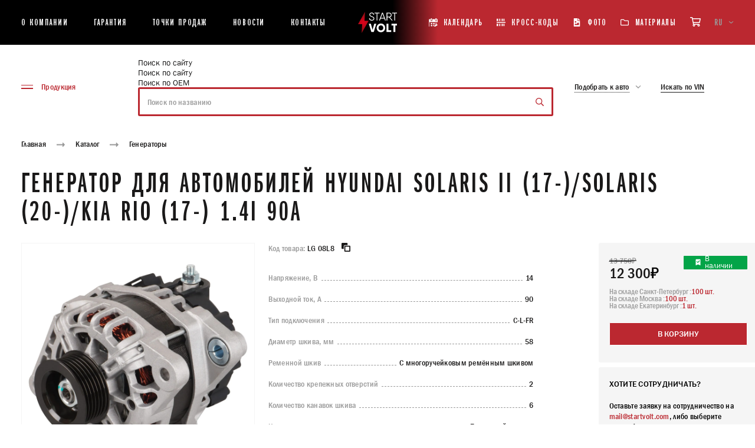

--- FILE ---
content_type: text/html; charset=UTF-8
request_url: https://startvolt.com/catalogue/generatory/generator-dlya-avtomobiley-solaris-17-rio-17-1-4i-90a-lg-08l8/
body_size: 64924
content:
<!DOCTYPE html>
<html xml:lang="ru" lang="ru" class="no-js scheme_default">
<head>
    <title>Генератор для автомобилей Hyundai Solaris II (17-)/Solaris (20-)/Kia Rio (17-) 1.4i 90A LG 08L8 | автозапчасти Startvolt </title>
    <meta name="viewport" content="width=device-width, initial-scale=1, maximum-scale=5, viewport-fit=cover">
    <meta http-equiv="X-UA-Compatible" content="ie=edge"/>
    <meta name="format-detection" content="telephone=no">
    <meta name='yandex-verification' content='7fa8dbc9960841e1' />
    <link rel="shortcut icon" href="/favicon/favicon.ico" type="image/x-icon">
        <meta name="msapplication-TileColor" content="#ffffff">
    <meta name="msapplication-TileImage" content="/favicon/mstile-150x150.png">
    <meta name="theme-color" content="#ffffff">
    <style >
    @font-face {
        font-family: "Franklin";
        src: url("/local/templates/new-startvolt/assets/fonts/FranklinGothicBookXCmpC-Bold.woff2") format("woff2"), url("/local/templates/new-startvolt/assets/fonts/FranklinGothicBookXCmpC-Bold.woff") format("woff");
        font-weight: bold;
        font-style: normal;
        font-display: swap;
    }
    @font-face {
        font-family: "Franklin";
        src: url("/local/templates/new-startvolt/assets/fonts/FranklinGothic-MediumCond.woff2") format("woff2"), url("/local/templates/new-startvolt/assets/fonts/FranklinGothic-MediumCond.woff") format("woff");
        font-weight: 500;
        font-style: normal;
        font-display: swap;
    }
    @font-face {
        font-family: "Franklin";
        src: url("/local/templates/new-startvolt/assets/fonts/FranklinGothic-DemiCond.woff2") format("woff2"), url("/local/templates/new-startvolt/assets/fonts/FranklinGothic-DemiCond.woff") format("woff");
        font-weight: 600;
        font-style: normal;
        font-display: swap;
    }
    @font-face {
        font-family: "FranklinCTT";
        src: url("/local/templates/new-startvolt/assets/fonts/FranklinGothicMediumC.woff2") format("woff2"), url("/local/templates/new-startvolt/assets/fonts/FranklinGothicMediumC.woff") format("woff");
        font-weight: 400;
        font-style: normal;
        font-display: swap;
    }
    @font-face {
        font-family: "Franklin";
        src: url("/local/templates/new-startvolt/assets/fonts/FranklinGothic-Book.woff2") format("woff2"), url("/local/templates/new-startvolt/assets/fonts/FranklinGothic-Book.woff") format("woff");
        font-weight: 400;
        font-style: normal;
        font-display: swap;
    }
</style><meta http-equiv="Content-Type" content="text/html; charset=UTF-8" />
<meta name="description" content="Генератор для автомобилей Hyundai Solaris II (17-)/Solaris (20-)/Kia Rio (17-) 1.4i 90A LG 08L8 | автозапчасти Startvolt " />
<link href="/bitrix/js/main/core/css/core.min.css?15265614292854" type="text/css" rel="stylesheet" />

<script type="text/javascript" data-skip-moving="true">(function(w, d) {var v = w.frameCacheVars = {'CACHE_MODE':'HTMLCACHE','storageBlocks':[],'dynamicBlocks':{'LkGdQn':'7ab6d6a76789','XEVOpk':'158bfd349b9e','g8taYv':'7c238b0f8302','rIpOz9':'c32180ca9ab6','NMQc3w':'a92ddb82dca6','QCJ7Jg':'b73caf183217','6G4w5O':'508a04e62858','4enrz3':'dd73aec0b302'},'AUTO_UPDATE':true,'AUTO_UPDATE_TTL':'120'};var inv = false;if (v.AUTO_UPDATE === false){if (v.AUTO_UPDATE_TTL && v.AUTO_UPDATE_TTL > 0){var lm = Date.parse(d.lastModified);if (!isNaN(lm)){var td = new Date().getTime();if ((lm + v.AUTO_UPDATE_TTL * 1000) >= td){w.frameRequestStart = false;w.preventAutoUpdate = true;return;}inv = true;}}else{w.frameRequestStart = false;w.preventAutoUpdate = true;return;}}var r = w.XMLHttpRequest ? new XMLHttpRequest() : (w.ActiveXObject ? new w.ActiveXObject("Microsoft.XMLHTTP") : null);if (!r) { return; }w.frameRequestStart = true;var m = v.CACHE_MODE; var l = w.location; var x = new Date().getTime();var q = "?bxrand=" + x + (l.search.length > 0 ? "&" + l.search.substring(1) : "");var u = l.protocol + "//" + l.host + l.pathname + q;r.open("GET", u, true);r.setRequestHeader("BX-ACTION-TYPE", "get_dynamic");r.setRequestHeader("X-Bitrix-Composite", "get_dynamic");r.setRequestHeader("BX-CACHE-MODE", m);r.setRequestHeader("BX-CACHE-BLOCKS", v.dynamicBlocks ? JSON.stringify(v.dynamicBlocks) : "");if (inv){r.setRequestHeader("BX-INVALIDATE-CACHE", "Y");}try { r.setRequestHeader("BX-REF", d.referrer || "");} catch(e) {}if (m === "APPCACHE"){r.setRequestHeader("BX-APPCACHE-PARAMS", JSON.stringify(v.PARAMS));r.setRequestHeader("BX-APPCACHE-URL", v.PAGE_URL ? v.PAGE_URL : "");}r.onreadystatechange = function() {if (r.readyState != 4) { return; }var a = r.getResponseHeader("BX-RAND");var b = w.BX && w.BX.frameCache ? w.BX.frameCache : false;if (a != x || !((r.status >= 200 && r.status < 300) || r.status === 304 || r.status === 1223 || r.status === 0)){var f = {error:true, reason:a!=x?"bad_rand":"bad_status", url:u, xhr:r, status:r.status};if (w.BX && w.BX.ready){BX.ready(function() {setTimeout(function(){BX.onCustomEvent("onFrameDataRequestFail", [f]);}, 0);});}else{w.frameRequestFail = f;}return;}if (b){b.onFrameDataReceived(r.responseText);if (!w.frameUpdateInvoked){b.update(false);}w.frameUpdateInvoked = true;}else{w.frameDataString = r.responseText;}};r.send();})(window, document);</script>


<link href="/bitrix/js/ui/fonts/opensans/ui.font.opensans.min.css?15948948751861" type="text/css"  rel="stylesheet" />
<link href="/bitrix/js/main/popup/dist/main.popup.bundle.min.css?159489503623459" type="text/css"  rel="stylesheet" />
<link href="/bitrix/cache/css/b3/new-startvolt/page_7a2760ba7420877808dec89e60f1ce3a/page_7a2760ba7420877808dec89e60f1ce3a_v1.css?17645113625604" type="text/css"  rel="stylesheet" />
<link href="/bitrix/cache/css/b3/new-startvolt/template_bbf5c274becbc01f79486de9bab008b4/template_bbf5c274becbc01f79486de9bab008b4_v1.css?176451135817281" type="text/css"  data-template-style="true" rel="stylesheet" />
<script type="text/javascript">if(!window.BX)window.BX={};if(!window.BX.message)window.BX.message=function(mess){if(typeof mess==='object'){for(let i in mess) {BX.message[i]=mess[i];} return true;}};</script>
<script type="text/javascript">(window.BX||top.BX).message({'JS_CORE_LOADING':'Загрузка...','JS_CORE_NO_DATA':'- Нет данных -','JS_CORE_WINDOW_CLOSE':'Закрыть','JS_CORE_WINDOW_EXPAND':'Развернуть','JS_CORE_WINDOW_NARROW':'Свернуть в окно','JS_CORE_WINDOW_SAVE':'Сохранить','JS_CORE_WINDOW_CANCEL':'Отменить','JS_CORE_WINDOW_CONTINUE':'Продолжить','JS_CORE_H':'ч','JS_CORE_M':'м','JS_CORE_S':'с','JSADM_AI_HIDE_EXTRA':'Скрыть лишние','JSADM_AI_ALL_NOTIF':'Показать все','JSADM_AUTH_REQ':'Требуется авторизация!','JS_CORE_WINDOW_AUTH':'Войти','JS_CORE_IMAGE_FULL':'Полный размер'});</script>

<script type="text/javascript" src="/bitrix/js/main/core/core.min.js?1602842163252095"></script>

<script>BX.setJSList(['/bitrix/js/main/core/core_ajax.js','/bitrix/js/main/core/core_promise.js','/bitrix/js/main/polyfill/promise/js/promise.js','/bitrix/js/main/loadext/loadext.js','/bitrix/js/main/loadext/extension.js','/bitrix/js/main/polyfill/promise/js/promise.js','/bitrix/js/main/polyfill/find/js/find.js','/bitrix/js/main/polyfill/includes/js/includes.js','/bitrix/js/main/polyfill/matches/js/matches.js','/bitrix/js/ui/polyfill/closest/js/closest.js','/bitrix/js/main/polyfill/fill/main.polyfill.fill.js','/bitrix/js/main/polyfill/find/js/find.js','/bitrix/js/main/polyfill/matches/js/matches.js','/bitrix/js/main/polyfill/core/dist/polyfill.bundle.js','/bitrix/js/main/core/core.js','/bitrix/js/main/polyfill/intersectionobserver/js/intersectionobserver.js','/bitrix/js/main/lazyload/dist/lazyload.bundle.js','/bitrix/js/main/polyfill/core/dist/polyfill.bundle.js','/bitrix/js/main/parambag/dist/parambag.bundle.js']);
BX.setCSSList(['/bitrix/js/main/core/css/core.css','/bitrix/js/main/lazyload/dist/lazyload.bundle.css','/bitrix/js/main/parambag/dist/parambag.bundle.css']);</script>
<script type="text/javascript">(window.BX||top.BX).message({'LANGUAGE_ID':'ru','FORMAT_DATE':'DD.MM.YYYY','FORMAT_DATETIME':'DD.MM.YYYY HH:MI:SS','COOKIE_PREFIX':'BITRIX_SM','SERVER_TZ_OFFSET':'10800','SITE_ID':'b3','SITE_DIR':'/'});</script>


<script type="text/javascript" src="/bitrix/js/main/polyfill/customevent/main.polyfill.customevent.min.js?1594894864556"></script>
<script type="text/javascript" src="/bitrix/js/ui/dexie/dist/dexie.bitrix.bundle.min.js?159489509660291"></script>
<script type="text/javascript" src="/bitrix/js/main/core/core_ls.min.js?15265614297365"></script>
<script type="text/javascript" src="/bitrix/js/main/core/core_fx.min.js?15265614299768"></script>
<script type="text/javascript" src="/bitrix/js/main/core/core_frame_cache.min.js?160284216310532"></script>
<script type="text/javascript" src="/bitrix/js/main/popup/dist/main.popup.bundle.min.js?160284211658041"></script>
<script type="text/javascript">BX.setCSSList(['/local/templates/new-startvolt/components/bitrix/catalog.element/.default/style.css','/local/lib/fancybox/jquery.fancybox.min.css','/local/templates/new-startvolt/components/bitrix/search.title/main_new/style.css','/local/templates/new-startvolt/components/bitrix/form.result.new/popup_new/style.css']);</script>
<!-- dev2fun module opengraph -->
<meta property="og:title" content="Генератор для автомобилей Hyundai Solaris II (17-)/Solaris (20-)/Kia Rio (17-) 1.4i 90A LG 08L8 | автозапчасти Startvolt "/>
<meta property="og:description" content="Генератор для автомобилей Hyundai Solaris II (17-)/Solaris (20-)/Kia Rio (17-) 1.4i 90A LG 08L8 | автозапчасти Startvolt"/>
<meta property="og:url" content="https://startvolt.com/catalogue/generatory/generator-dlya-avtomobiley-solaris-17-rio-17-1-4i-90a-lg-08l8/"/>
<meta property="og:type" content="website"/>
<meta property="og:site_name" content="STARTVOLT"/>
<meta property="og:image" content="https://startvolt.com"/>
<!-- /dev2fun module opengraph -->



<script type="text/javascript" src="/local/lib/fancybox/jquery.min.js?162694877389476"></script>
<script type="text/javascript" src="/local/lib/fancybox/jquery.fancybox.min.js?162694878368253"></script>
<script type="text/javascript" src="/local/templates/new-startvolt/js/app.js?1632522502566482"></script>
<script type="text/javascript" src="/local/templates/new-startvolt/js/cart.js?176434175325484"></script>
<script type="text/javascript" src="/local/templates/new-startvolt/assets/js/backend.js?175795029034254"></script>
<script type="text/javascript" src="/local/templates/new-startvolt/components/bitrix/menu/catalog_menu/script.js?1637069739763"></script>
<script type="text/javascript" src="/bitrix/components/bitrix/search.title/script.min.js?15948947786443"></script>
<script type="text/javascript" src="/local/templates/new-startvolt/components/bitrix/search.title/main_new/script.js?1716803705395"></script>
<script type="text/javascript" src="/local/templates/new-startvolt/components/bitrix/form.result.new/popup_new/script.js?1617002172512"></script>
<script type="text/javascript" src="/local/templates/new-startvolt/assets/js/choices.min.js?164821767888560"></script>
<script type="text/javascript" src="/local/templates/new-startvolt/components/bitrix/catalog.element/.default/script.js?17180204061598"></script>

    <style>
        @-webkit-keyframes swiper-preloader-spin{to{-webkit-transform:rotate(360deg);transform:rotate(360deg)}}@keyframes swiper-preloader-spin{to{-webkit-transform:rotate(360deg);transform:rotate(360deg)}}@-webkit-keyframes fade-in{0%{opacity:0}to{opacity:1}}@keyframes fade-in{0%{opacity:0}to{opacity:1}}@-webkit-keyframes fade-out{0%{opacity:1}to{opacity:0}}@keyframes fade-out{0%{opacity:1}to{opacity:0}}@font-face{font-family:"swiper-icons";src:url("data:application/font-woff;charset=utf-8;base64, [base64]//wADZ2x5ZgAAAywAAADMAAAD2MHtryVoZWFkAAABbAAAADAAAAA2E2+eoWhoZWEAAAGcAAAAHwAAACQC9gDzaG10eAAAAigAAAAZAAAArgJkABFsb2NhAAAC0AAAAFoAAABaFQAUGG1heHAAAAG8AAAAHwAAACAAcABAbmFtZQAAA/gAAAE5AAACXvFdBwlwb3N0AAAFNAAAAGIAAACE5s74hXjaY2BkYGAAYpf5Hu/j+W2+MnAzMYDAzaX6QjD6/4//Bxj5GA8AuRwMYGkAPywL13jaY2BkYGA88P8Agx4j+/8fQDYfA1AEBWgDAIB2BOoAeNpjYGRgYNBh4GdgYgABEMnIABJzYNADCQAACWgAsQB42mNgYfzCOIGBlYGB0YcxjYGBwR1Kf2WQZGhhYGBiYGVmgAFGBiQQkOaawtDAoMBQxXjg/wEGPcYDDA4wNUA2CCgwsAAAO4EL6gAAeNpj2M0gyAACqxgGNWBkZ2D4/wMA+xkDdgAAAHjaY2BgYGaAYBkGRgYQiAHyGMF8FgYHIM3DwMHABGQrMOgyWDLEM1T9/w8UBfEMgLzE////P/5//f/V/xv+r4eaAAeMbAxwIUYmIMHEgKYAYjUcsDAwsLKxc3BycfPw8jEQA/[base64]/uznmfPFBNODM2K7MTQ45YEAZqGP81AmGGcF3iPqOop0r1SPTaTbVkfUe4HXj97wYE+yNwWYxwWu4v1ugWHgo3S1XdZEVqWM7ET0cfnLGxWfkgR42o2PvWrDMBSFj/IHLaF0zKjRgdiVMwScNRAoWUoH78Y2icB/yIY09An6AH2Bdu/UB+yxopYshQiEvnvu0dURgDt8QeC8PDw7Fpji3fEA4z/PEJ6YOB5hKh4dj3EvXhxPqH/SKUY3rJ7srZ4FZnh1PMAtPhwP6fl2PMJMPDgeQ4rY8YT6Gzao0eAEA409DuggmTnFnOcSCiEiLMgxCiTI6Cq5DZUd3Qmp10vO0LaLTd2cjN4fOumlc7lUYbSQcZFkutRG7g6JKZKy0RmdLY680CDnEJ+UMkpFFe1RN7nxdVpXrC4aTtnaurOnYercZg2YVmLN/d/gczfEimrE/fs/bOuq29Zmn8tloORaXgZgGa78yO9/cnXm2BpaGvq25Dv9S4E9+5SIc9PqupJKhYFSSl47+Qcr1mYNAAAAeNptw0cKwkAAAMDZJA8Q7OUJvkLsPfZ6zFVERPy8qHh2YER+3i/BP83vIBLLySsoKimrqKqpa2hp6+jq6RsYGhmbmJqZSy0sraxtbO3sHRydnEMU4uR6yx7JJXveP7WrDycAAAAAAAH//wACeNpjYGRgYOABYhkgZgJCZgZNBkYGLQZtIJsFLMYAAAw3ALgAeNolizEKgDAQBCchRbC2sFER0YD6qVQiBCv/H9ezGI6Z5XBAw8CBK/m5iQQVauVbXLnOrMZv2oLdKFa8Pjuru2hJzGabmOSLzNMzvutpB3N42mNgZGBg4GKQYzBhYMxJLMlj4GBgAYow/P/PAJJhLM6sSoWKfWCAAwDAjgbRAAB42mNgYGBkAIIbCZo5IPrmUn0hGA0AO8EFTQAA") format("woff");font-weight:400;font-style:normal}:root{--swiper-theme-color: #007aff}.swiper-container{margin-left:auto;margin-right:auto;position:relative;overflow:hidden;list-style:none;padding:0;z-index:1}.swiper-container-vertical>.swiper-wrapper{-webkit-box-orient:vertical;-webkit-box-direction:normal;-ms-flex-direction:column;flex-direction:column}.swiper-wrapper{position:relative;width:100%;height:100%;z-index:1;display:-webkit-box;display:-ms-flexbox;display:flex;-webkit-transition-property:-webkit-transform;transition-property:transform;transition-property:transform,-webkit-transform;-webkit-box-sizing:content-box;box-sizing:content-box}.swiper-container-android .swiper-slide,.swiper-wrapper{-webkit-transform:translate3d(0,0,0);transform:translate3d(0,0,0)}.swiper-container-multirow>.swiper-wrapper{-ms-flex-wrap:wrap;flex-wrap:wrap}.swiper-container-multirow-column>.swiper-wrapper{-ms-flex-wrap:wrap;flex-wrap:wrap;-webkit-box-orient:vertical;-webkit-box-direction:normal;-ms-flex-direction:column;flex-direction:column}.swiper-container-free-mode>.swiper-wrapper{-webkit-transition-timing-function:ease-out;transition-timing-function:ease-out;margin:0 auto}.swiper-container-pointer-events{-ms-touch-action:pan-y;touch-action:pan-y}.swiper-container-pointer-events.swiper-container-vertical{-ms-touch-action:pan-x;touch-action:pan-x}.swiper-slide{-ms-flex-negative:0;flex-shrink:0;width:100%;position:relative;-webkit-transition-property:-webkit-transform;transition-property:transform;transition-property:transform,-webkit-transform}.swiper-slide-invisible-blank{visibility:hidden}.swiper-container-autoheight,.swiper-container-autoheight .swiper-slide{height:auto}.swiper-container-autoheight .swiper-wrapper{-webkit-box-align:start;-ms-flex-align:start;align-items:flex-start;-webkit-transition-property:height,-webkit-transform;transition-property:transform,height;transition-property:transform,height,-webkit-transform}.swiper-container-3d{-webkit-perspective:1200px;perspective:1200px}.swiper-container-3d .swiper-cube-shadow,.swiper-container-3d .swiper-slide,.swiper-container-3d .swiper-slide-shadow-bottom,.swiper-container-3d .swiper-slide-shadow-left,.swiper-container-3d .swiper-slide-shadow-right,.swiper-container-3d .swiper-slide-shadow-top,.swiper-container-3d .swiper-wrapper{-webkit-transform-style:preserve-3d;transform-style:preserve-3d}.swiper-container-3d .swiper-slide-shadow-bottom,.swiper-container-3d .swiper-slide-shadow-left,.swiper-container-3d .swiper-slide-shadow-right,.swiper-container-3d .swiper-slide-shadow-top{position:absolute;left:0;top:0;width:100%;height:100%;pointer-events:none;z-index:10}.swiper-container-3d .swiper-slide-shadow-left{background-image:-webkit-gradient(linear,right top,left top,from(rgba(0,0,0,.5)),to(transparent));background-image:linear-gradient(to left,rgba(0,0,0,.5),transparent)}.swiper-container-3d .swiper-slide-shadow-right{background-image:-webkit-gradient(linear,left top,right top,from(rgba(0,0,0,.5)),to(transparent));background-image:linear-gradient(to right,rgba(0,0,0,.5),transparent)}.swiper-container-3d .swiper-slide-shadow-top{background-image:-webkit-gradient(linear,left bottom,left top,from(rgba(0,0,0,.5)),to(transparent));background-image:linear-gradient(to top,rgba(0,0,0,.5),transparent)}.swiper-container-3d .swiper-slide-shadow-bottom{background-image:-webkit-gradient(linear,left top,left bottom,from(rgba(0,0,0,.5)),to(transparent));background-image:linear-gradient(to bottom,rgba(0,0,0,.5),transparent)}.swiper-container-css-mode>.swiper-wrapper{overflow:auto;scrollbar-width:none;-ms-overflow-style:none}.swiper-container-css-mode>.swiper-wrapper::-webkit-scrollbar{display:none}.swiper-container-css-mode>.swiper-wrapper>.swiper-slide{scroll-snap-align:start start}.swiper-container-horizontal.swiper-container-css-mode>.swiper-wrapper{-ms-scroll-snap-type:x mandatory;scroll-snap-type:x mandatory}.swiper-container-vertical.swiper-container-css-mode>.swiper-wrapper{-ms-scroll-snap-type:y mandatory;scroll-snap-type:y mandatory}:root{--swiper-navigation-size: 44px}.swiper-button-next,.swiper-button-prev{position:absolute;top:50%;width:calc(var(--swiper-navigation-size)/44*27);height:var(--swiper-navigation-size);margin-top:calc(0px - (var(--swiper-navigation-size)/2));z-index:10;cursor:pointer;display:-webkit-box;display:-ms-flexbox;display:flex;-webkit-box-align:center;-ms-flex-align:center;align-items:center;-webkit-box-pack:center;-ms-flex-pack:center;justify-content:center;color:var(--swiper-navigation-color, var(--swiper-theme-color))}.swiper-button-next.swiper-button-disabled,.swiper-button-prev.swiper-button-disabled{opacity:.35;cursor:auto;pointer-events:none}.swiper-button-next:after,.swiper-button-prev:after{font-family:swiper-icons;font-size:var(--swiper-navigation-size);text-transform:none!important;letter-spacing:0;font-variant:initial;line-height:1}.swiper-button-prev,.swiper-container-rtl .swiper-button-next{left:10px;right:auto}.swiper-button-prev:after,.swiper-container-rtl .swiper-button-next:after{content:"prev"}.swiper-button-next,.swiper-container-rtl .swiper-button-prev{right:10px;left:auto}.swiper-button-next:after,.swiper-container-rtl .swiper-button-prev:after{content:"next"}.swiper-button-next.swiper-button-white,.swiper-button-prev.swiper-button-white{--swiper-navigation-color: #ffffff}.swiper-button-next.swiper-button-black,.swiper-button-prev.swiper-button-black{--swiper-navigation-color: #000000}.swiper-button-lock{display:none}.swiper-pagination{position:absolute;text-align:center;-webkit-transition:300ms opacity;transition:300ms opacity;-webkit-transform:translate3d(0,0,0);transform:translate3d(0,0,0);z-index:10}.swiper-pagination.swiper-pagination-hidden{opacity:0}.swiper-container-horizontal>.swiper-pagination-bullets,.swiper-pagination-custom,.swiper-pagination-fraction{bottom:10px;left:0;width:100%}.swiper-pagination-bullets-dynamic{overflow:hidden;font-size:0}.swiper-pagination-bullets-dynamic .swiper-pagination-bullet{-webkit-transform:scale(.33);transform:scale(.33);position:relative}.swiper-pagination-bullets-dynamic .swiper-pagination-bullet-active,.swiper-pagination-bullets-dynamic .swiper-pagination-bullet-active-main{-webkit-transform:scale(1);transform:scale(1)}.swiper-pagination-bullets-dynamic .swiper-pagination-bullet-active-prev{-webkit-transform:scale(.66);transform:scale(.66)}.swiper-pagination-bullets-dynamic .swiper-pagination-bullet-active-prev-prev{-webkit-transform:scale(.33);transform:scale(.33)}.swiper-pagination-bullets-dynamic .swiper-pagination-bullet-active-next{-webkit-transform:scale(.66);transform:scale(.66)}.swiper-pagination-bullets-dynamic .swiper-pagination-bullet-active-next-next{-webkit-transform:scale(.33);transform:scale(.33)}.swiper-pagination-bullet{width:8px;height:8px;display:inline-block;border-radius:50%;background:#000;opacity:.2}button.swiper-pagination-bullet{border:0;margin:0;padding:0;-webkit-box-shadow:none;box-shadow:none;-webkit-appearance:none;-moz-appearance:none;appearance:none}.swiper-pagination-clickable .swiper-pagination-bullet{cursor:pointer}.swiper-pagination-bullet-active{opacity:1;background:var(--swiper-pagination-color, var(--swiper-theme-color))}.swiper-container-vertical>.swiper-pagination-bullets{right:10px;top:50%;-webkit-transform:translate3d(0,-50%,0);transform:translate3d(0,-50%,0)}.swiper-container-vertical>.swiper-pagination-bullets .swiper-pagination-bullet{margin:6px 0;display:block}.swiper-container-vertical>.swiper-pagination-bullets.swiper-pagination-bullets-dynamic{top:50%;-webkit-transform:translateY(-50%);transform:translateY(-50%);width:8px}.swiper-container-vertical>.swiper-pagination-bullets.swiper-pagination-bullets-dynamic .swiper-pagination-bullet{display:inline-block;-webkit-transition:200ms top,200ms -webkit-transform;transition:200ms transform,200ms top;transition:200ms transform,200ms top,200ms -webkit-transform}.swiper-container-horizontal>.swiper-pagination-bullets .swiper-pagination-bullet{margin:0 4px}.swiper-container-horizontal>.swiper-pagination-bullets.swiper-pagination-bullets-dynamic{left:50%;-webkit-transform:translateX(-50%);transform:translateX(-50%);white-space:nowrap}.swiper-container-horizontal>.swiper-pagination-bullets.swiper-pagination-bullets-dynamic .swiper-pagination-bullet{-webkit-transition:200ms left,200ms -webkit-transform;transition:200ms transform,200ms left;transition:200ms transform,200ms left,200ms -webkit-transform}.swiper-container-horizontal.swiper-container-rtl>.swiper-pagination-bullets-dynamic .swiper-pagination-bullet{-webkit-transition:200ms right,200ms -webkit-transform;transition:200ms transform,200ms right;transition:200ms transform,200ms right,200ms -webkit-transform}.swiper-pagination-progressbar{background:rgba(0,0,0,.25);position:absolute}.swiper-pagination-progressbar .swiper-pagination-progressbar-fill{background:var(--swiper-pagination-color, var(--swiper-theme-color));position:absolute;left:0;top:0;width:100%;height:100%;-webkit-transform:scale(0);transform:scale(0);-webkit-transform-origin:left top;transform-origin:left top}.swiper-container-rtl .swiper-pagination-progressbar .swiper-pagination-progressbar-fill{-webkit-transform-origin:right top;transform-origin:right top}.swiper-container-horizontal>.swiper-pagination-progressbar,.swiper-container-vertical>.swiper-pagination-progressbar.swiper-pagination-progressbar-opposite{width:100%;height:4px;left:0;top:0}.swiper-container-horizontal>.swiper-pagination-progressbar.swiper-pagination-progressbar-opposite,.swiper-container-vertical>.swiper-pagination-progressbar{width:4px;height:100%;left:0;top:0}.swiper-pagination-white{--swiper-pagination-color: #ffffff}.swiper-pagination-black{--swiper-pagination-color: #000000}.swiper-pagination-lock{display:none}.swiper-scrollbar{border-radius:10px;position:relative;-ms-touch-action:none;background:rgba(0,0,0,.1)}.swiper-container-horizontal>.swiper-scrollbar{position:absolute;left:1%;bottom:3px;z-index:50;height:5px;width:98%}.swiper-container-vertical>.swiper-scrollbar{position:absolute;right:3px;top:1%;z-index:50;width:5px;height:98%}.swiper-scrollbar-drag{height:100%;width:100%;position:relative;background:rgba(0,0,0,.5);border-radius:10px;left:0;top:0}.swiper-scrollbar-cursor-drag{cursor:move}.choices[data-type*=select-one] .choices__item[data-value=""] .choices__button,.swiper-scrollbar-lock{display:none}.swiper-zoom-container{width:100%;height:100%;display:-webkit-box;display:-ms-flexbox;display:flex;-webkit-box-pack:center;-ms-flex-pack:center;justify-content:center;-webkit-box-align:center;-ms-flex-align:center;align-items:center;text-align:center}.swiper-zoom-container>canvas,.swiper-zoom-container>img,.swiper-zoom-container>svg{max-width:100%;max-height:100%;-o-object-fit:contain;object-fit:contain}.swiper-slide-zoomed{cursor:move}.swiper-lazy-preloader{width:42px;height:42px;position:absolute;left:50%;top:50%;margin-left:-21px;margin-top:-21px;z-index:10;-webkit-transform-origin:50%;transform-origin:50%;-webkit-animation:swiper-preloader-spin 1s infinite linear;animation:swiper-preloader-spin 1s infinite linear;-webkit-box-sizing:border-box;box-sizing:border-box;border:4px solid var(--swiper-preloader-color, var(--swiper-theme-color));border-radius:50%;border-top-color:transparent}.swiper-lazy-preloader-white{--swiper-preloader-color: #fff}.swiper-lazy-preloader-black{--swiper-preloader-color: #000}.swiper-container .swiper-notification{position:absolute;left:0;top:0;pointer-events:none;opacity:0;z-index:-1000}.swiper-container-fade.swiper-container-free-mode .swiper-slide{-webkit-transition-timing-function:ease-out;transition-timing-function:ease-out}.swiper-container-fade .swiper-slide{pointer-events:none;-webkit-transition-property:opacity;transition-property:opacity}.swiper-container-fade .swiper-slide .swiper-slide{pointer-events:none}.swiper-container-fade .swiper-slide-active,.swiper-container-fade .swiper-slide-active .swiper-slide-active{pointer-events:auto}.swiper-container-cube,.swiper-container-flip{overflow:visible}.swiper-container-cube .swiper-slide{pointer-events:none;-webkit-backface-visibility:hidden;backface-visibility:hidden;z-index:1;visibility:hidden;-webkit-transform-origin:0 0;transform-origin:0 0;width:100%;height:100%}.swiper-container-cube .swiper-slide .swiper-slide{pointer-events:none}.swiper-container-cube.swiper-container-rtl .swiper-slide{-webkit-transform-origin:100% 0;transform-origin:100% 0}.swiper-container-cube .swiper-slide-active .swiper-slide-active{pointer-events:auto}.swiper-container-cube .swiper-slide-active,.swiper-container-cube .swiper-slide-next,.swiper-container-cube .swiper-slide-next+.swiper-slide,.swiper-container-cube .swiper-slide-prev{pointer-events:auto;visibility:visible}.swiper-container-cube .swiper-slide-shadow-bottom,.swiper-container-cube .swiper-slide-shadow-left,.swiper-container-cube .swiper-slide-shadow-right,.swiper-container-cube .swiper-slide-shadow-top{z-index:0;-webkit-backface-visibility:hidden;backface-visibility:hidden}.swiper-container-cube .swiper-cube-shadow{position:absolute;left:0;bottom:0;width:100%;height:100%;opacity:.6;z-index:0}.swiper-container-cube .swiper-cube-shadow:before{content:"";background:#000;position:absolute;left:0;top:0;bottom:0;right:0;-webkit-filter:blur(50px);filter:blur(50px)}.swiper-container-flip .swiper-slide{pointer-events:none;-webkit-backface-visibility:hidden;backface-visibility:hidden;z-index:1}.swiper-container-flip .swiper-slide .swiper-slide{pointer-events:none}.swiper-container-flip .swiper-slide-active,.swiper-container-flip .swiper-slide-active .swiper-slide-active{pointer-events:auto}.swiper-container-flip .swiper-slide-shadow-bottom,.swiper-container-flip .swiper-slide-shadow-left,.swiper-container-flip .swiper-slide-shadow-right,.swiper-container-flip .swiper-slide-shadow-top{z-index:0;-webkit-backface-visibility:hidden;backface-visibility:hidden}.choices{position:relative;margin-bottom:24px;font-size:16px}.choices:focus{outline:0}.choices:last-child{margin-bottom:0}.choices.is-disabled .choices__inner,.choices.is-disabled .choices__input{background-color:#eaeaea;cursor:not-allowed;-webkit-user-select:none;-ms-user-select:none;-moz-user-select:none;user-select:none}.choices.is-disabled .choices__item{cursor:not-allowed}.choices [hidden]{display:none!important}.choices[data-type*=select-one]{cursor:pointer}.choices[data-type*=select-one] .choices__inner{padding-bottom:7.5px}.choices[data-type*=select-one] .choices__input{display:block;width:100%;padding:10px;border-bottom:1px solid #ddd;background-color:#fff;margin:0}.choices[data-type*=select-one] .choices__button{background-image:url([data-uri]);padding:0;background-size:8px;position:absolute;top:50%;right:0;margin-top:-10px;margin-right:25px;height:20px;width:20px;border-radius:10em;opacity:.5}.choices[data-type*=select-one] .choices__button:focus,.choices[data-type*=select-one] .choices__button:hover{opacity:1}.choices[data-type*=select-one] .choices__button:focus{-webkit-box-shadow:0 0 0 2px #00bcd4;box-shadow:0 0 0 2px #00bcd4}.choices[data-type*=select-one]:after{content:"";height:0;width:0;border-style:solid;border-color:#333 transparent transparent;border-width:5px;position:absolute;right:11.5px;top:50%;margin-top:-2.5px;pointer-events:none}.choices[data-type*=select-one].is-open:after{border-color:transparent transparent #333;margin-top:-7.5px}.choices[data-type*=select-one][dir=rtl]:after{left:11.5px;right:auto}.choices[data-type*=select-one][dir=rtl] .choices__button{right:auto;left:0;margin-left:25px;margin-right:0}.choices[data-type*=select-multiple] .choices__inner,.choices[data-type*=text] .choices__inner{cursor:text}.choices[data-type*=select-multiple] .choices__button,.choices[data-type*=text] .choices__button{position:relative;display:inline-block;margin:0 -4px 0 8px;padding-left:16px;border-left:1px solid #008fa1;background-image:url([data-uri]);background-size:8px;width:8px;line-height:1;opacity:.75;border-radius:0}.choices[data-type*=select-multiple] .choices__button:focus,.choices[data-type*=select-multiple] .choices__button:hover,.choices[data-type*=text] .choices__button:focus,.choices[data-type*=text] .choices__button:hover{opacity:1}.choices__inner{display:inline-block;vertical-align:top;width:100%;background-color:#f9f9f9;padding:7.5px 7.5px 3.75px;border:1px solid #ddd;border-radius:2.5px;font-size:14px;min-height:44px;overflow:hidden}.is-focused .choices__inner,.is-open .choices__inner{border-color:#b7b7b7}.is-open .choices__inner{border-radius:2.5px 2.5px 0 0}.is-flipped.is-open .choices__inner{border-radius:0 0 2.5px 2.5px}.choices__list{margin:0;padding-left:0;list-style:none}.choices__list--single{display:inline-block;padding:4px 16px 4px 4px;width:100%}[dir=rtl] .choices__list--single{padding-right:4px;padding-left:16px}.choices__list--single .choices__item{width:100%}.choices__list--multiple{display:inline}.choices__list--multiple .choices__item{display:inline-block;vertical-align:middle;border-radius:20px;padding:4px 10px;font-size:12px;font-weight:500;margin-right:3.75px;margin-bottom:3.75px;background-color:#00bcd4;border:1px solid #00a5bb;color:#fff;word-break:break-all;-webkit-box-sizing:border-box;box-sizing:border-box}.choices__list--multiple .choices__item[data-deletable]{padding-right:5px}[dir=rtl] .choices__list--multiple .choices__item{margin-right:0;margin-left:3.75px}.choices__list--multiple .choices__item.is-highlighted{background-color:#00a5bb;border:1px solid #008fa1}.is-disabled .choices__list--multiple .choices__item{background-color:#aaa;border:1px solid #919191}.choices__list--dropdown{visibility:hidden;z-index:1;position:absolute;width:100%;background-color:#fff;border:1px solid #ddd;top:100%;margin-top:-1px;border-bottom-left-radius:2.5px;border-bottom-right-radius:2.5px;overflow:hidden;word-break:break-all;will-change:visibility}.choices__list--dropdown.is-active{visibility:visible}.is-open .choices__list--dropdown{border-color:#b7b7b7}.is-flipped .choices__list--dropdown{top:auto;bottom:100%;margin-top:0;margin-bottom:-1px;border-radius:.25rem .25rem 0 0}.choices__list--dropdown .choices__list{position:relative;max-height:300px;overflow:auto;-webkit-overflow-scrolling:touch;will-change:scroll-position}.choices__list--dropdown .choices__item{position:relative;padding:10px;font-size:14px}[dir=rtl] .choices__list--dropdown .choices__item{text-align:right}@media (min-width:640px){.choices__list--dropdown .choices__item--selectable{padding-right:100px}.choices__list--dropdown .choices__item--selectable:after{content:attr(data-select-text);font-size:12px;opacity:0;position:absolute;right:10px;top:50%;-webkit-transform:translateY(-50%);transform:translateY(-50%)}[dir=rtl] .choices__list--dropdown .choices__item--selectable{text-align:right;padding-left:100px;padding-right:10px}[dir=rtl] .choices__list--dropdown .choices__item--selectable:after{right:auto;left:10px}}.choices__list--dropdown .choices__item--selectable.is-highlighted{background-color:#f2f2f2}.choices__list--dropdown .choices__item--selectable.is-highlighted:after{opacity:.5}.choices__item{cursor:default}.choices__item--selectable{cursor:pointer}.choices__item--disabled{cursor:not-allowed;-webkit-user-select:none;-ms-user-select:none;-moz-user-select:none;user-select:none;opacity:.5}.choices__heading{font-weight:600;font-size:12px;padding:10px;border-bottom:1px solid #f7f7f7;color:gray}.choices__button{text-indent:-9999px;-webkit-appearance:none;-moz-appearance:none;appearance:none;border:0;background-color:transparent;background-repeat:no-repeat;background-position:center;cursor:pointer}.choices__button:focus,.choices__input:focus{outline:0}.choices__input{display:inline-block;vertical-align:baseline;background-color:#f9f9f9;font-size:14px;margin-bottom:5px;border:0;border-radius:0;max-width:100%;padding:4px 0 4px 2px}[dir=rtl] .choices__input{padding-right:2px;padding-left:0}.choices__placeholder{opacity:.5}*,::after,::before{-webkit-box-sizing:inherit;box-sizing:inherit;margin:0;padding:0}:root{--max-container-width: 136rem;--content-padding: 4rem;--primary-color: #bb2830;--dark-bg: #1a1919;--text-color: #1A1919;--franklin-c: "FranklinCTT", sans-serif;--franklin: "Franklin", sans-serif}@media only screen and (max-width:640px){:root{--content-padding: 2rem}}html{-webkit-box-sizing:border-box;box-sizing:border-box;font-size:10px;-webkit-text-size-adjust:100%;-webkit-tap-highlight-color:transparent}@media only screen and (max-width:1400px){html{font-size:9px}}@media only screen and (max-width:1200px){html{font-size:8px}}@media only screen and (max-width:1024px){html{font-size:7px}}@media only screen and (max-width:768px){html{font-size:5px}}@media only screen and (max-width:640px){html{font-size:10px}}@media only screen and (max-width:370px){html{font-size:9px}}body{font-size:1.6rem;line-height:1.2;min-height:100vh;display:-webkit-box;display:-ms-flexbox;display:flex;-webkit-box-orient:vertical;-webkit-box-direction:normal;-ms-flex-direction:column;flex-direction:column;font-family:var(--franklin);color:var(--text-color)}input,main{display:block}ol,ul{list-style:none}ol{counter-reset:ordered-list}ol li{counter-increment:ordered-list}ol li::before{content:counter(ordered-list) "."}input{-webkit-box-shadow:none;box-shadow:none;width:100%}input,textarea{border:0;font:inherit;outline:0;border-radius:0;background-color:transparent}input:not([type=checkbox]):not([type=radio]){-moz-appearance:none;appearance:none;-webkit-appearance:none}textarea{resize:none;-webkit-box-shadow:none;box-shadow:none;display:block;width:100%;overflow:auto;height:20rem;-webkit-appearance:none;-moz-appearance:none;appearance:none;scrollbar-width:none}textarea::-webkit-scrollbar{background-color:#fff;width:.6rem}textarea::-webkit-scrollbar-thumb{background-color:var(--primary-color)}textarea::-webkit-scrollbar-button{display:none}textarea::-webkit-scrollbar-track{background-color:#f5f5f5}input::-webkit-inner-spin-button,input::-webkit-outer-spin-button{-webkit-appearance:none;appearance:none;margin:0}input[type=number]{-moz-appearance:textfield}input[type=search]{outline-offset:-2px;-webkit-appearance:textfield}input[type=search]::-webkit-search-decoration{-webkit-appearance:none}input[type=search]::-webkit-search-cancel-button{-webkit-appearance:none;display:none}a,button{background-color:transparent;-webkit-transition:color .2s;transition:color .2s}button{border:0;cursor:pointer;-webkit-user-select:none;-moz-user-select:none;-ms-user-select:none;user-select:none;-webkit-appearance:none;font:inherit;outline:0;display:inline-block;position:relative}a{text-decoration:none}a:link,a:visited,button{color:inherit}svg{-ms-flex-negative:0;flex-shrink:0;fill:currentColor;-webkit-transition:fill .2s;transition:fill .2s}img{border-style:none;max-width:100%;display:block}img[data-sizes=auto]{display:block;width:100%}img.lazyload:not([src]){visibility:hidden}table,td,th{text-align:left}table{width:100%;border-collapse:collapse}th{font-weight:400}td,th{vertical-align:top}.lazyload,.lazyloading{opacity:0}.lazyloaded{opacity:1;-webkit-transition:opacity 300ms;transition:opacity 300ms}.visually-hidden{border:0;clip:rect(0 0 0 0);height:1px;margin:-1px;overflow:hidden;padding:0;position:absolute;width:1px;white-space:nowrap}.swiper-slide{-webkit-box-sizing:border-box;box-sizing:border-box;height:auto;display:-webkit-box;display:-ms-flexbox;display:flex;-webkit-box-orient:vertical;-webkit-box-direction:normal;-ms-flex-direction:column;flex-direction:column}.no-scroll{overflow-y:scroll;position:fixed;width:100%;height:100%;left:0;top:0}.no-scroll body{height:auto;overflow:hidden}::-moz-selection{color:#fff;background-color:var(--primary-color)}::selection{color:#fff;background-color:var(--primary-color)}input:-webkit-autofill,input:-webkit-autofill:focus,input:-webkit-autofill:hover,select:-webkit-autofill,select:-webkit-autofill:focus,select:-webkit-autofill:hover,textarea:-webkit-autofill,textarea:-webkit-autofill:focus,textarea:-webkit-autofill:hover{background-color:transparent}.container{width:100%;max-width:calc(var(--max-container-width) + 2*var(--content-padding));margin:0 auto;padding:0 var(--content-padding)}@supports (width:max(20vw,100px)){.container{padding-left:max(env(safe-area-inset-left,1.4rem),var(--content-padding));padding-right:max(env(safe-area-inset-right,1.4rem),var(--content-padding))}}.page-content{overflow:hidden}.page-content,.page-main{-webkit-box-flex:1;-ms-flex-positive:1;flex-grow:1;display:-webkit-box;display:-ms-flexbox;display:flex;-webkit-box-orient:vertical;-webkit-box-direction:normal;-ms-flex-direction:column;flex-direction:column}.page-header{background-color:var(--dark-bg);color:#fff;z-index:10;position:relative;-webkit-transition:z-index .3s step-end;transition:z-index .3s step-end}.mobile-menu-open .page-header{z-index:700;-webkit-transition:z-index .3s step-start;transition:z-index .3s step-start}.page-header__row{display:grid;min-height:8.4rem;-webkit-box-align:center;-ms-flex-align:center;align-items:center;grid-template-columns:minmax(0,1fr) auto minmax(0,1fr);grid-column-gap:6rem}@media only screen and (max-width:640px){.page-header__row{grid-column-gap:2rem;min-height:7.2rem}}.page-header__links{display:-webkit-box;display:-ms-flexbox;display:flex;-webkit-box-align:center;-ms-flex-align:center;align-items:center;-webkit-box-pack:justify;-ms-flex-pack:justify;justify-content:space-between}@media only screen and (max-width:640px){.page-header__links{display:none}}.page-header__link{display:-webkit-inline-box;display:-ms-inline-flexbox;display:inline-flex;-webkit-box-align:center;-ms-flex-align:center;align-items:center;font-weight:700;font-size:1.8rem;line-height:1.2;letter-spacing:.1em;text-transform:uppercase;margin-right:2.5rem}.page-header__link svg{fill:#FFFFFF;width:1.6rem;height:1.6rem;-ms-flex-negative:0;flex-shrink:0;margin-right:1.2rem;-webkit-transition:fill .2s;transition:fill .2s}.page-header__languages:last-child,.page-header__link:last-child{margin-right:0}.no-touch .page-header__link:hover,.touch .page-header__link:active{color:var(--primary-color)}.no-touch .page-header__link:hover svg,.touch .page-header__link:active svg{fill:var(--primary-color)}.page-header__logo{-ms-flex-negative:0;flex-shrink:0}@media only screen and (max-width:640px){.page-header__logo{grid-column:2/3;z-index:450;position:relative}}.page-header__logo-image{width:7.4rem;height:auto;display:block}.page-header__burger{display:none}@media only screen and (max-width:640px){.page-header__burger{display:-webkit-box;display:-ms-flexbox;display:flex;-webkit-box-orient:vertical;-webkit-box-direction:normal;-ms-flex-direction:column;flex-direction:column;grid-column:3/4;z-index:450;position:relative;justify-self:flex-end}.page-header__burger span{width:100%;height:.3rem;background:#fff;-ms-flex-negative:0;flex-shrink:0;width:2.5rem;margin-bottom:.5rem;border-radius:.1rem;-webkit-transition:opacity .2s,-webkit-transform .2s;transition:transform .2s,opacity .2s;transition:transform .2s,opacity .2s,-webkit-transform .2s}.page-header__burger span:last-child{margin-bottom:0}.mobile-menu-open .page-header__burger span:nth-child(1){-webkit-transform:translateY(.8rem) rotate(45deg);transform:translateY(.8rem) rotate(45deg)}.mobile-menu-open .page-header__burger span:nth-child(2){opacity:0}.mobile-menu-open .page-header__burger span:nth-child(3){-webkit-transform:translateY(-.8rem) rotate(-45deg);transform:translateY(-.8rem) rotate(-45deg)}}.page-header__languages{position:relative;margin-right:2.5rem}.page-header__languages:hover .page-header__languages-current{color:#fff}.card-filters-open .search-panel__choose-auto svg,.page-header__languages:hover .page-header__languages-current svg{-webkit-transform:rotate(180deg);transform:rotate(180deg)}.page-header__languages:hover .page-header__languages-dropdown{opacity:1;visibility:inherit;-webkit-transition:opacity .3s,visibility .3s;transition:opacity .3s,visibility .3s}.page-header__languages-current{display:-webkit-box;display:-ms-flexbox;display:flex;-webkit-box-align:center;-ms-flex-align:center;align-items:center;color:#9a9a9a;font-weight:700;font-size:1.8rem;line-height:1.2;letter-spacing:.1em;text-transform:uppercase;-webkit-transition:color .2s;transition:color .2s}.page-header__languages-current svg{fill:currentColor;-ms-flex-negative:0;flex-shrink:0;width:1rem;height:.5rem;margin-left:1rem;-webkit-transition:-webkit-transform .2s;transition:transform .2s;transition:transform .2s,-webkit-transform .2s}.page-header__languages-dropdown{position:absolute;left:50%;-webkit-transform:translateX(-50%);transform:translateX(-50%);top:100%;padding-top:1rem;width:auto;opacity:0;visibility:hidden;-webkit-transition:opacity .3s,visibility 0s linear .3s;transition:opacity .3s,visibility 0s linear .3s;z-index:50}.page-header__languages-dropdown-inner{background-color:#fff;padding:1rem;color:var(--text-color);font-size:1.6rem;line-height:1.2;display:-webkit-box;display:-ms-flexbox;display:flex;-webkit-box-orient:vertical;-webkit-box-direction:normal;-ms-flex-direction:column;flex-direction:column;-webkit-box-align:start;-ms-flex-align:start;align-items:flex-start;-webkit-box-shadow:0 0 1rem rgba(0,0,0,.1);box-shadow:0 0 1rem rgba(0,0,0,.1)}.page-header__languages-dropdown-link{margin-bottom:1.5rem}.page-header__languages-dropdown-link:last-child{margin-bottom:0}.page-header__languages-dropdown-link:hover{color:var(--primary-color)}.page-header__mobile-links{display:none}@media only screen and (max-width:640px){.page-header__mobile-links{display:-webkit-box;display:-ms-flexbox;display:flex;-webkit-box-align:center;-ms-flex-align:center;align-items:center;-webkit-box-pack:justify;-ms-flex-pack:justify;justify-content:space-between;padding:1.6rem 0}}.page-header__mobile-link{display:-webkit-inline-box;display:-ms-inline-flexbox;display:inline-flex;-webkit-box-align:center;-ms-flex-align:center;align-items:center;font-weight:700;font-size:1.8rem;line-height:1.2;letter-spacing:.1em;text-transform:uppercase;margin-right:1.5rem}.page-header__mobile-link:last-child{margin-right:0}.page-header__mobile-link svg{width:1.6rem;height:1.6rem;-ms-flex-negative:0;flex-shrink:0;margin-right:1rem;fill:#9a9a9a}.page-header__menu{display:none}@media only screen and (max-width:640px){.page-header__menu{display:-webkit-box;display:-ms-flexbox;display:flex;-webkit-box-orient:vertical;-webkit-box-direction:normal;-ms-flex-direction:column;flex-direction:column;position:fixed;left:0;top:0;width:100%;height:100%;overflow-x:hidden;background:var(--dark-bg);color:#fff;z-index:400;padding:0 var(--content-padding);padding-top:10rem;padding-bottom:6rem;-webkit-transition:opacity .3s,visibility 0s linear .3s;transition:opacity .3s,visibility 0s linear .3s;opacity:0;visibility:hidden}.mobile-menu-open .page-header__menu{opacity:1;visibility:inherit;-webkit-transition:opacity .3s,visibility .3s;transition:opacity .3s,visibility .3s}}.page-header__menu-list-item,.page-header__menu-nav{margin-bottom:2.5rem}.page-header__menu-list-item:last-child{margin-bottom:0}.page-header__menu-accordion-btn{display:-webkit-box;display:-ms-flexbox;display:flex;-webkit-box-align:center;-ms-flex-align:center;align-items:center}.page-header__menu-accordion-btn svg{width:1.2rem;height:.6rem;-ms-flex-negative:0;flex-shrink:0;margin-right:1.5rem;-webkit-transition:fill .2s,-webkit-transform .2s;transition:transform .2s,fill .2s;transition:transform .2s,fill .2s,-webkit-transform .2s;fill:#fff}.page-header__menu-accordion.active>.page-header__menu-accordion-btn svg{-webkit-transform:rotate(-90deg);transform:rotate(-90deg);fill:#9a9a9a}.page-header__menu-accordion-btn-text,.page-header__nav-link{font-weight:700;font-size:1.8rem;line-height:1.2;letter-spacing:.1em;text-transform:uppercase}.page-header__nav-link{display:-webkit-box;display:-ms-flexbox;display:flex;-webkit-box-align:center;-ms-flex-align:center;align-items:center}.page-header__nav-link svg{width:1.6rem;height:1.6rem;-ms-flex-negative:0;flex-shrink:0;fill:#9a9a9a;margin-right:1.2rem}.page-header__menu-accordion-content{height:0;overflow:hidden}.page-header__menu-accordion-content-inner{padding-top:3rem;padding-bottom:1rem;padding-left:2.7rem}.page-header__menu-languages{display:-webkit-box;display:-ms-flexbox;display:flex;-webkit-box-align:baseline;-ms-flex-align:baseline;align-items:baseline}.page-header__menu-languages-link{font-weight:700;font-size:1.8rem;line-height:1.2;letter-spacing:.1em;text-transform:uppercase;margin-right:2.4rem;color:rgba(154,154,154,.6);-webkit-transition:color .2s;transition:color .2s}.page-header__menu-languages-link:link,.page-header__menu-languages-link:visited{color:rgba(154,154,154,.6)}.page-header__menu-languages-link.active,.page-header__menu-languages-link.active:link,.page-header__menu-languages-link.active:visited{color:#9a9a9a}.page-footer{background-color:var(--dark-bg);color:#fff;padding:6rem 0}@media only screen and (max-width:640px){.page-footer{padding-top:5rem;padding-bottom:6.5rem}}.page-footer__top-row{display:-webkit-box;display:-ms-flexbox;display:flex;-webkit-box-align:start;-ms-flex-align:start;align-items:flex-start;margin-bottom:3.5rem}@media only screen and (max-width:640px){.page-footer__top-row{-webkit-box-orient:vertical;-webkit-box-direction:normal;-ms-flex-direction:column;flex-direction:column;-webkit-box-align:initial;-ms-flex-align:initial;align-items:initial;display:contents}}.page-footer__logo{-ms-flex-negative:0;flex-shrink:0;margin-right:4rem}@media only screen and (max-width:640px){.page-footer__logo{-ms-flex-negative:1;flex-shrink:1;margin:0;grid-area:logo}}.page-footer__logo-image{width:10rem;height:auto;display:block}.page-footer__tech-alliance{margin-right:6rem}@media only screen and (max-width:640px){.page-footer__tech-alliance{margin:0;grid-area:alliance}}.page-footer__tech-alliance-image{width:100%;display:block;height:auto}@media only screen and (max-width:640px){.page-footer__tech-alliance-image{width:100%}}.page-footer__nav{display:-webkit-box;display:-ms-flexbox;display:flex;margin-left:auto}@media only screen and (max-width:640px){.page-footer__nav{margin:0;display:grid;grid-template-columns:repeat(2,minmax(0,1fr));grid-column-gap:5rem;grid-row-gap:3.5rem;grid-area:footer-nav;margin-bottom:6.5rem}}.page-footer__nav-link{margin-right:4rem;font-weight:700;font-size:1.8rem;line-height:1.2;letter-spacing:.1em;text-transform:uppercase}@media only screen and (max-width:640px){.page-footer__nav-link{margin:0;font-size:1.8rem;line-height:1.2}}.page-footer__nav-link:last-child,.page-footer__social-list-item:last-child{margin-right:0}.no-touch .page-footer__nav-link:hover,.touch .page-footer__nav-link:active{color:var(--primary-color)}.page-footer__bottom-row{display:-webkit-box;display:-ms-flexbox;display:flex;-webkit-box-align:start;-ms-flex-align:start;align-items:flex-start;-webkit-box-pack:justify;-ms-flex-pack:justify;justify-content:space-between}@media only screen and (max-width:640px){.page-footer__bottom-row{-webkit-box-orient:vertical;-webkit-box-direction:normal;-ms-flex-direction:column;flex-direction:column;-webkit-box-pack:initial;-ms-flex-pack:initial;justify-content:initial;display:contents}}.page-footer__copyright{font-weight:500;font-size:1rem;line-height:1.2;letter-spacing:.02em;text-transform:uppercase;color:#9a9a9a;max-width:43rem;margin-right:5rem}@media only screen and (max-width:640px){.page-footer__copyright{font-weight:500;font-size:1rem;line-height:1.8rem;max-width:none;grid-area:copyright;margin-top:4.5rem}}.page-footer__social-list{display:-webkit-box;display:-ms-flexbox;display:flex;-webkit-box-align:center;-ms-flex-align:center;align-items:center}@media only screen and (max-width:640px){.page-footer__social-list{display:grid;grid-template-columns:repeat(4,minmax(0,1fr));grid-gap:4rem;grid-row-gap:3rem;grid-area:social;margin-bottom:6.5rem}}.page-footer__social-list-item{-ms-flex-negative:0;flex-shrink:0;margin-right:1.2rem}@media only screen and (max-width:640px){.page-footer__social-list-item{-ms-flex-negative:1;flex-shrink:1;margin:0}.page-footer__social-list-item--large{grid-column:span 2}}.page-footer__social-link{min-width:3.8rem;height:3.8rem;display:-webkit-inline-box;display:-ms-inline-flexbox;display:inline-flex;-webkit-box-orient:vertical;-webkit-box-direction:normal;-ms-flex-direction:column;flex-direction:column;-webkit-box-align:center;-ms-flex-align:center;align-items:center;-webkit-box-pack:center;-ms-flex-pack:center;justify-content:center;border-radius:4rem;background-color:#fff;-webkit-transition:-webkit-transform .3s;transition:transform .3s;transition:transform .3s,-webkit-transform .3s}.page-footer__social-link svg{width:2.4rem;height:2.4rem;display:block;fill:var(--text-color);-webkit-transition:fill .2s;transition:fill .2s}.page-footer__social-link img{height:1.6rem;width:auto;margin:0 1rem}.no-touch .page-footer__social-link:hover,.touch .page-footer__social-link:active{-webkit-transform:scale(.9);transform:scale(.9)}@media only screen and (max-width:640px){.page-footer__grid{display:grid;/*grid-template-columns:repeat(2,minmax(0,1fr));*/grid-template-areas:"footer-nav footer-nav" "social social" "logo alliance" "copyright copyright"}}.intro-slider{background-color:var(--dark-bg);color:#fff;padding-top:2.4rem;padding-bottom:1.2rem}@media only screen and (max-width:640px){.intro-slider{padding-bottom:0}}.intro-slider__wrapper{position:relative}@media only screen and (max-width:640px){.intro-slider__wrapper{margin:0 calc(-1*var(--content-padding))}}.intro-slider__wrapper .swiper-slide{display:-webkit-box;display:-ms-flexbox;display:flex;-webkit-box-orient:vertical;-webkit-box-direction:normal;-ms-flex-direction:column;flex-direction:column;width:102rem}@media only screen and (max-width:640px){.intro-slider__wrapper .swiper-slide{width:100%}}.intro-slider__wrapper .swiper-container{overflow:visible}.intro-slider__logo{position:absolute;width:13.8rem;height:auto;left:4rem;top:4rem;z-index:70}@media only screen and (max-width:640px){.intro-slider__logo{left:var(--content-padding);top:4rem}}.intro-slider__card{display:-webkit-box;display:-ms-flexbox;display:flex;-webkit-box-orient:vertical;-webkit-box-direction:normal;-ms-flex-direction:column;flex-direction:column;padding:4rem 5.5rem;font-weight:700;min-height:42rem;-webkit-transition:background-color .2s,color .2s;transition:background-color .2s,color .2s;color:rgba(255,255,255,.4);background:#343434;position:relative;z-index:1}.intro-slider__card img{position:absolute;left:0;top:0;width:100%;height:100%;z-index:-1;pointer-events:none}@media only screen and (max-width:640px){.intro-slider__card{min-height:50rem;padding:4.4rem var(--content-padding)}}.swiper-slide-active .intro-slider__card{background:#3e3e3e;color:#fff}.intro-slider__card-text{max-width:50rem;margin-top:auto;margin-left:auto;font-size:5.4rem;line-height:4.4rem;letter-spacing:.08em;text-transform:uppercase}.news{margin-bottom:10rem}.news__heading{font-weight:500;font-size:3.2rem;line-height:3.6rem;margin-bottom:2rem}@media only screen and (max-width:640px){.news__heading{font-weight:500;font-size:3.2rem;line-height:3.6rem;margin-bottom:1.5rem}}.news__slider .swiper-container{overflow:visible}@media only screen and (max-width:640px){.news__slider .swiper-slide{width:26rem}}@media only screen and (min-width:641px){.news__list{display:grid;grid-template-columns:repeat(4,minmax(0,1fr));grid-column-gap:10rem;grid-row-gap:5rem}}.news__list-item{display:-webkit-box;display:-ms-flexbox;display:flex;-webkit-box-orient:vertical;-webkit-box-direction:normal;-ms-flex-direction:column;flex-direction:column}.news__slider-card-image-container{position:relative;margin-bottom:2.5rem;overflow:hidden;-webkit-backface-visibility:hidden;backface-visibility:hidden;-webkit-transform:translateZ(0);transform:translateZ(0)}.news__slider-card-image-container::before{content:"";display:block;padding-bottom:100%}.news__slider-card-image{position:absolute;left:0;top:0;width:100%;height:100%;-o-object-fit:cover;object-fit:cover;-webkit-transition:-webkit-transform .4s;transition:transform .4s;transition:transform .4s,-webkit-transform .4s}.news__slider-card-text,.news__slider-card-title{font-weight:500;font-size:2rem;line-height:2.3rem;margin-bottom:2.5rem}.news__slider-card-text{font-size:1.6rem;line-height:2rem;letter-spacing:.02em}.news__slider-card-date{font-weight:500;font-size:1.4rem;line-height:1.6rem;letter-spacing:.02em;text-transform:uppercase;color:#9a9a9a}.search-panel{margin-top:1.2rem;position:relative;z-index:600;margin-bottom:3rem}@media only screen and (max-width:640px){.search-panel{margin-top:0}}.search-panel__row{position:relative;z-index:1;padding:1.2rem 0;display:grid;grid-template-columns:minmax(0,18rem) minmax(0,1fr) minmax(0,30rem);grid-gap:4rem;-webkit-box-align:center;-ms-flex-align:center;align-items:center}@media only screen and (max-width:640px){.search-panel__row{padding:1.6rem 0;grid-template-columns:repeat(2,minmax(0,1fr));grid-gap:initial;grid-template-areas:"menu vin" "search search" "car car"}}.search-panel__products-menu{-ms-flex-item-align:stretch;align-self:stretch;display:-webkit-box;display:-ms-flexbox;display:flex;-webkit-box-align:center;-ms-flex-align:center;align-items:center}@media only screen and (max-width:640px){.search-panel__products-menu{grid-area:menu;position:relative}}@media only screen and (min-width:641px){.search-panel__products-menu-dropdown{position:absolute;left:0;top:100%;width:100%;opacity:0;visibility:hidden;-webkit-transition:opacity .3s,visibility 0s linear .3s;transition:opacity .3s,visibility 0s linear .3s;margin-top:-1.2rem;padding-top:1.2rem}.search-panel__products-menu.active .search-panel__products-menu-dropdown{opacity:1;visibility:inherit;-webkit-transition:opacity .3s,visibility .3s;transition:opacity .3s,visibility .3s}}@media only screen and (max-width:640px){.search-panel__products-menu-dropdown{margin:0;position:fixed;left:0;top:0;width:100%;height:100%;z-index:600;background:#fff;overflow-x:hidden;-webkit-overflow-scrolling:touch;opacity:0;visibility:hidden;-webkit-transition:opacity .3s,visibility 0s linear .3s;transition:opacity .3s,visibility 0s linear .3s;padding:3rem var(--content-padding);padding-top:0}.products-menu-open .search-panel__products-menu-dropdown{opacity:1;visibility:inherit;-webkit-transition:opacity .3s,visibility .3s;transition:opacity .3s,visibility .3s}}.search-panel__products-menu-dropdown-inner{background:#f9f9f9}@media only screen and (max-width:640px){.search-panel__products-menu-dropdown-inner{background:0 0}}@media only screen and (min-width:641px){.search-panel__products-menu-tabs{display:grid;grid-template-columns:minmax(0,37.5rem) minmax(0,3fr)}}@media only screen and (max-width:640px){.search-panel__products-menu-tab-item-content{height:0;overflow:hidden}.search-panel__products-menu-tab-item-content-inner{padding-top:1rem;padding-bottom:3rem}}@media only screen and (min-width:641px){.search-panel__products-menu-tab-nav{display:-webkit-box;display:-ms-flexbox;display:flex;-webkit-box-orient:vertical;-webkit-box-direction:normal;-ms-flex-direction:column;flex-direction:column;-webkit-box-align:start;-ms-flex-align:start;align-items:flex-start;padding:3.5rem;background:#f5f5f5}}.search-panel__products-menu-controls{display:none}@media only screen and (max-width:640px){.search-panel__products-menu-controls{display:-webkit-box;display:-ms-flexbox;display:flex;-webkit-box-align:center;-ms-flex-align:center;align-items:center;position:relative;z-index:1;min-height:4.6rem;-webkit-box-pack:justify;-ms-flex-pack:justify;justify-content:space-between;background-color:#fff;margin:0 calc(-1*var(--content-padding));padding:0 var(--content-padding)}}.search-panel__products-menu-close{-ms-flex-negative:0;flex-shrink:0;width:2rem;height:2rem;margin-left:auto}.search-panel__products-menu-close svg{display:block;width:100%;height:100%;fill:#1a1919}.search-panel__products-menu-tab-nav-link{font-weight:500;font-size:1.6rem;line-height:2rem;letter-spacing:.02em;margin-bottom:2rem}.search-panel__products-menu-tab-nav-link svg{display:none}.search-panel__products-menu-tab-nav-link:last-child{margin-bottom:0}.no-touch .search-panel__products-menu-tab-nav-link:hover,.touch .search-panel__products-menu-tab-nav-link:active{color:var(--primary-color)}@media only screen and (max-width:640px){.search-panel__products-menu-tab-nav-link{background:#f5f5f5;margin:0 calc(-1*var(--content-padding));padding:1.5rem var(--content-padding);display:-webkit-box;display:-ms-flexbox;display:flex;-webkit-box-align:center;-ms-flex-align:center;align-items:center;font-size:1.6rem;line-height:1.2;-webkit-box-pack:justify;-ms-flex-pack:justify;justify-content:space-between}.search-panel__products-menu-tab-item.active .search-panel__products-menu-tab-nav-link{color:var(--primary-color)}.search-panel__products-menu-tab-nav-link svg{width:1.2rem;height:1.2rem;-ms-flex-negative:0;flex-shrink:0;margin-left:3rem;fill:var(--text-color);display:block;-webkit-transition:-webkit-transform .2s;transition:transform .2s;transition:transform .2s,-webkit-transform .2s}.search-panel__products-menu-tab-item.active .search-panel__products-menu-tab-nav-link svg{-webkit-transform:rotate(180deg);transform:rotate(180deg)}}.search-panel__products-menu-tab-items{position:relative}@media only screen and (min-width:641px){.search-panel__products-menu-tab-item{position:absolute;z-index:5;left:0;top:0;width:100%;height:auto;opacity:0;visibility:hidden;-webkit-transition:opacity .3s,visibility 0s linear .3s;transition:opacity .3s,visibility 0s linear .3s}.search-panel__products-menu-tab-item.active{z-index:10;opacity:1;visibility:inherit;-webkit-transition:opacity .3s,visibility .3s;transition:opacity .3s,visibility .3s;position:relative}}@media only screen and (max-width:640px){.search-panel__products-menu-tab-item{margin-bottom:0}.search-panel__products-menu-tab-item:last-child{margin-bottom:0}}.search-panel__products-menu-results{display:grid;grid-template-columns:repeat(3,minmax(0,1fr));grid-column-gap:8rem;padding:3.5rem;grid-row-gap:2rem}@media only screen and (max-width:640px){.search-panel__products-menu-results{grid-template-columns:repeat(1,minmax(0,1fr));grid-gap:1.5rem;padding:0}}.search-panel__products-menu-btn,.search-panel__products-menu-link{font-weight:500;font-size:1.6rem;line-height:2rem;letter-spacing:.02em}.no-touch .search-panel__products-menu-link:hover,.search-panel__products-menu-btn:link,.search-panel__products-menu-btn:visited,.touch .search-panel__products-menu-link:active{color:var(--primary-color)}.search-panel__products-menu-btn{display:-webkit-box;display:-ms-flexbox;display:flex;-webkit-box-align:center;-ms-flex-align:center;align-items:center;color:var(--primary-color)}.search-panel__products-menu-btn-burger{width:2.2rem;-ms-flex-negative:0;flex-shrink:0;margin-right:1.6rem}.search-panel__products-menu-btn-burger::after,.search-panel__products-menu-btn-burger::before{content:"";display:block;width:100%;height:.2rem;background-color:var(--primary-color);-webkit-transition:-webkit-transform .3s;transition:transform .3s;transition:transform .3s,-webkit-transform .3s}.search-panel__products-menu-btn-burger::before{margin-bottom:.4rem}.search-panel__search{position:relative}@media only screen and (max-width:640px){.search-panel__search{grid-area:search;}}.search-panel__search-form{display:-webkit-box;display:-ms-flexbox;display:flex;-webkit-box-align:center;-ms-flex-align:center;align-items:center;padding:1.4rem;background:#f9f9f9}@media only screen and (max-width:640px){.search-panel__search-form{}}.search-panel__search-input{width:40%;-webkit-box-flex:1;-ms-flex-positive:1;flex-grow:1;font-weight:500;font-size:1.6rem;line-height:2rem;letter-spacing:.02em;color:var(--text-color)}.search-panel__search-input::-webkit-input-placeholder{color:#9a9a9a}.search-panel__search-input:-moz-placeholder,.search-panel__search-input::-moz-placeholder{color:#9a9a9a}.search-panel__search-input:-ms-input-placeholder{color:#9a9a9a}@media only screen and (max-width:640px){.search-panel__search-input{font-weight:500;font-size:1.6rem;line-height:2rem}}.search-panel__search-submit{width:1.6rem;height:1.6rem;-ms-flex-negative:0;flex-shrink:0;margin-left:1.2rem}.search-panel__search-submit svg{display:block;width:100%;height:100%;fill:var(--primary-color);-webkit-transition:fill .2s;transition:fill .2s}.no-touch .search-panel__search-submit:hover svg,.page-title__search-form-submit:hover svg,.touch .search-panel__search-submit:active svg{fill:var(--text-color)}.search-panel__search-dropdown{position:absolute;top:100%;padding-top:.5rem;left:0;width:100%;opacity:0;visibility:hidden;-webkit-transition:opacity .3s,visibility 0s linear .3s;transition:opacity .3s,visibility 0s linear .3s;z-index:30}.search-panel__search-input:not(:-moz-placeholder-shown)~.search-panel__search-dropdown{opacity:1;visibility:inherit;-moz-transition:opacity .3s,visibility .3s;transition:opacity .3s,visibility .3s}.search-panel__search-input:not(:-ms-input-placeholder)~.search-panel__search-dropdown{opacity:1;visibility:inherit;-ms-transition:opacity .3s,visibility .3s;transition:opacity .3s,visibility .3s}.search-panel__search-input:not(:placeholder-shown)~.search-panel__search-dropdown{opacity:1;visibility:inherit;-webkit-transition:opacity .3s,visibility .3s;transition:opacity .3s,visibility .3s}.search-panel__search-dropdown-inner{background:#f9f9f9;border:1px solid #f5f5f5;-webkit-box-shadow:0 .6rem 2rem rgba(0,0,0,.05);box-shadow:0 .6rem 2rem rgba(0,0,0,.05);padding:1.2rem 1.6rem 2.4rem}.search-panel__search-dropdown-results{margin-bottom:2rem}.search-panel__search-dropdown-results-item{margin-bottom:.8rem}.search-panel__search-dropdown-results-item:last-child{margin-bottom:0}.search-panel__search-dropdown-results-show-all{font-weight:600;font-size:1.6rem;line-height:2rem;letter-spacing:.02em}.no-touch .search-panel__choose-auto:hover,.no-touch .search-panel__search-dropdown-results-link:hover,.no-touch .search-panel__search-dropdown-results-show-all:hover,.no-touch .search-panel__vin:hover,.touch .search-panel__choose-auto:active,.touch .search-panel__search-dropdown-results-link:active,.touch .search-panel__search-dropdown-results-show-all:active,.touch .search-panel__vin:active{color:var(--primary-color)}.search-panel__search-dropdown-results-link{display:-webkit-box;display:-ms-flexbox;display:flex;-webkit-box-align:center;-ms-flex-align:center;align-items:center;font-size:1.6rem;line-height:2rem;letter-spacing:.02em}.search-panel__search-dropdown-results-link b{font-weight:600}.search-panel__search-dropdown-results-image-container{position:relative;width:4.4rem;height:4.4rem;background:#c4c4c4;-ms-flex-negative:0;flex-shrink:0;margin-right:2.4rem}.search-panel__btns{display:-webkit-box;display:-ms-flexbox;display:flex;-webkit-box-align:center;-ms-flex-align:center;align-items:center}@media only screen and (max-width:640px){.search-panel__btns{display:contents}}.search-panel__vin{font-weight:500;font-size:1.6rem;line-height:2rem;letter-spacing:.02em;border-bottom:1px solid currentColor;-webkit-transition:color .2s,border-color .2s;transition:color .2s,border-color .2s;-ms-flex-negative:0;flex-shrink:0}@media only screen and (max-width:640px){.search-panel__vin{grid-area:vin;justify-self:flex-end}}.search-panel__choose-auto{-ms-flex-negative:0;flex-shrink:0;font-weight:500;font-size:1.6rem;line-height:2rem;letter-spacing:.02em;margin-right:3.5rem;display:-webkit-inline-box;display:-ms-inline-flexbox;display:inline-flex;-webkit-box-align:center;-ms-flex-align:center;align-items:center}@media only screen and (max-width:640px){.search-panel__choose-auto{grid-area:car;justify-self:center;margin:0;margin-top:1.6rem}.search-panel__choose-auto::after{content:"";width:.6rem;height:.6rem;border-radius:50%;background-color:var(--primary-color);margin-left:.4rem;-ms-flex-item-align:start;align-self:flex-start}}.search-panel__choose-auto svg{width:1.4rem;height:.6rem;-ms-flex-negative:0;flex-shrink:0;fill:#9a9a9a;margin-left:1rem;-webkit-transition:-webkit-transform .2s;transition:transform .2s;transition:transform .2s,-webkit-transform .2s}@media only screen and (max-width:640px){.search-panel__choose-auto svg{display:none}}.search-panel__choose-auto-text{border-bottom:1px dotted currentColor}.advantages{margin-bottom:5rem}@media only screen and (max-width:640px){.advantages{margin-bottom:4rem;padding-top:3rem;border-top:1px solid #f5f5f5;margin-top:1rem}}.advantages__list{display:grid;grid-template-columns:repeat(3,minmax(0,1fr));grid-row-gap:3rem}@media only screen and (max-width:640px){.advantages__list{grid-template-columns:repeat(1,minmax(0,1fr));grid-gap:2.5rem}}@media only screen and (min-width:641px){.advantages__list-item{border-right:1px solid #f5f5f5;display:-webkit-box;display:-ms-flexbox;display:flex;-webkit-box-orient:vertical;-webkit-box-direction:normal;-ms-flex-direction:column;flex-direction:column}.advantages__list-item:nth-child(4n){border:0}}.advantages__card{display:-webkit-box;display:-ms-flexbox;display:flex;-webkit-box-align:center;-ms-flex-align:center;align-items:center;-webkit-box-flex:1;-ms-flex-positive:1;flex-grow:1;padding:1rem 2.7rem;color:#343434}@media only screen and (max-width:640px){.advantages__card{padding:0}}.advantages__card-icon{width:6.2rem;height:6.2rem;-ms-flex-negative:0;flex-shrink:0;margin-right:2.5rem;-o-object-fit:contain;object-fit:contain}@media only screen and (max-width:640px){.advantages__card-icon{width:4rem;height:4rem;margin-right:2rem}}.advantages__card-icon--special{width:9.4rem;height:6.8rem}@media only screen and (max-width:640px){.advantages__card-icon--special{width:5.8rem;height:4.2rem}}.advantages__card-content{width:40%;-webkit-box-flex:1;-ms-flex-positive:1;flex-grow:1}.advantages__card-content--special{margin-left:-4rem;-ms-flex-item-align:end;align-self:flex-end}@media only screen and (max-width:640px){.advantages__card-content--special{margin-left:-2rem}.advantages__card-content--special br{display:none}}.advantages__card-amount{font-weight:500;font-size:3.2rem;line-height:3.6rem;margin-bottom:.8rem}@media only screen and (max-width:640px){.advantages__card-amount{font-size:2.8rem;line-height:3.6rem;text-transform:uppercase;margin:0}}.advantages__card-text{font-weight:500;font-size:1.8rem;line-height:1.2;letter-spacing:.02em;text-transform:uppercase}@media only screen and (max-width:640px){.advantages__card-text{font-weight:500;font-size:1.4rem;line-height:1.8rem}}.categories{margin-bottom:8.5rem}@media only screen and (max-width:640px){.categories{margin-bottom:6rem}}.categories .container{display:-webkit-box;display:-ms-flexbox;display:flex;-webkit-box-orient:vertical;-webkit-box-direction:normal;-ms-flex-direction:column;flex-direction:column}.categories__heading{font-weight:500;font-size:3.2rem;line-height:3.6rem;margin-bottom:1.8rem}@media only screen and (max-width:640px){.categories__heading{font-weight:500;font-size:3.2rem;line-height:3.6rem}}.categories__list{display:grid;grid-template-columns:repeat(4,minmax(0,1fr));grid-gap:.8rem}@media only screen and (max-width:640px){.categories__list{grid-template-columns:repeat(1,minmax(0,1fr))}}.categories__list-item{display:-webkit-box;display:-ms-flexbox;display:flex;-webkit-box-orient:vertical;-webkit-box-direction:normal;-ms-flex-direction:column;flex-direction:column}@media only screen and (min-width:641px){.categories__list-item--large{grid-column:span 2}}.categories__card{display:block;position:relative;z-index:1;background-color:var(--text-color);color:#fff;overflow:hidden;-webkit-backface-visibility:hidden;backface-visibility:hidden;-webkit-transform:translateZ(0);transform:translateZ(0)}.categories__card:link,.categories__card:visited,.categories__new-card:link,.categories__new-card:visited,.categories__show-all:link,.categories__show-all:visited{color:#fff}.categories__card::before,.categories__new-card::before{content:"";display:block;padding-bottom:100%}@media only screen and (min-width:641px){.categories__list-item--large .categories__card::before{padding-bottom:calc(50% - .4rem)}}.no-touch .categories__card:hover .categories__card-image,.touch .categories__card:active .categories__card-image{-webkit-transform:scale(1.05);transform:scale(1.05);-webkit-transition:-webkit-transform .5s;transition:transform .5s;transition:transform .5s,-webkit-transform .5s}.categories__card-image{position:absolute;left:0;top:0;z-index:-1;-o-object-fit:cover;object-fit:cover;width:100%;height:100%;-webkit-transition:-webkit-transform .4s;transition:transform .4s;transition:transform .4s,-webkit-transform .4s}.categories__card-arrow,.categories__card-title{display:-webkit-box;display:-ms-flexbox;display:flex;-webkit-box-align:center;-ms-flex-align:center;align-items:center}.categories__card-title{position:absolute;top:1.2rem;left:1.2rem;right:1.2rem;font-weight:500;font-size:2rem;line-height:2.3rem}.categories__card-arrow{width:2rem;height:2rem;border-radius:50%;background-color:#fff;-webkit-box-orient:vertical;-webkit-box-direction:normal;-ms-flex-direction:column;flex-direction:column;-webkit-box-pack:center;-ms-flex-pack:center;justify-content:center;margin-left:1.5rem;margin-top:.25rem}.categories__card-arrow svg{width:1.2rem;height:1.2rem;fill:var(--text-color)}.categories__new-card{position:relative;z-index:1;background-color:var(--primary-color);background-image:url(/local/templates/new-startvolt/img/new-label.svg),url(/local/templates/new-startvolt/img/news-arrow-right.svg);background-repeat:no-repeat,no-repeat;background-position:left top,center;background-size:16.7rem auto,5.4rem auto;color:#fff}.categories__new-card svg{position:absolute;left:50%;top:50%;-webkit-transform:translate(-50%,-50%);transform:translate(-50%,-50%);width:5.2rem;height:3.2rem;fill:#fff}@media only screen and (max-width:640px){.categories__new-card svg{background-size:16.7rem auto,5.4rem auto}}.categories__new-card-content{display:-webkit-box;display:-ms-flexbox;display:flex;-webkit-box-orient:vertical;-webkit-box-direction:normal;-ms-flex-direction:column;flex-direction:column;position:absolute;left:1.2rem;top:1.2rem;right:1.2rem;bottom:1.2rem;text-align:center;-webkit-box-pack:end;-ms-flex-pack:end;justify-content:flex-end;font-weight:500;font-size:2.8rem;line-height:1.2}.categories__new-card-label{position:absolute}.categories__show-all{display:-webkit-inline-box;display:-ms-inline-flexbox;display:inline-flex;-webkit-box-align:center;-ms-flex-align:center;align-items:center;text-align:center;padding:1.4rem 2.4rem;font-weight:500;font-size:1.4rem;line-height:1.6rem;letter-spacing:.02em;text-transform:uppercase;background-color:var(--primary-color);color:#fff;border-radius:.3rem;font-family:"FranklinCTT",sans-serif;-ms-flex-item-align:center;align-self:center;margin-top:3.5rem}@media only screen and (max-width:640px){.categories__show-all{font-weight:500;font-size:1.4rem;line-height:1.6rem;letter-spacing:.02em;margin-top:4rem;padding:1.4rem 2.4rem}}.presentation{margin-bottom:6rem;background-color:var(--primary-color);color:#fff}@media only screen and (max-width:640px){.presentation{margin-bottom:6rem}}.presentation__row{display:-webkit-box;display:-ms-flexbox;display:flex}@media only screen and (max-width:640px){.presentation__row{-webkit-box-orient:vertical;-webkit-box-direction:normal;-ms-flex-direction:column;flex-direction:column}}.presentation__left-col{padding-top:6rem;padding-bottom:7.6rem;width:52rem;-ms-flex-negative:0;flex-shrink:0;padding-right:6rem}@media only screen and (max-width:640px){.presentation__left-col{-webkit-box-orient:vertical;-webkit-box-direction:normal;-ms-flex-direction:column;flex-direction:column;padding:0;width:100%;-ms-flex-negative:1;flex-shrink:1;padding-top:6rem;padding-bottom:5rem}}.presentation__right-col{width:30%;-webkit-box-flex:1;-ms-flex-positive:1;flex-grow:1;position:relative}@media only screen and (max-width:640px){.presentation__right-col{width:100%;-webkit-box-flex:0;-ms-flex-positive:0;flex-grow:0}}.presentation__video-wrapper{position:absolute;left:0;right:calc((100vw - 100% - 52rem - var(--sb-width, 0))/2*-1);top:0;bottom:0;background:#1e1f21;color:#fff;z-index:1}.presentation__video-wrapper img{position:absolute;left:0;top:0;width:100%;height:100%;-o-object-fit:cover;object-fit:cover}@media only screen and (max-width:640px){.presentation__video-wrapper{position:relative;right:auto;left:auto;top:auto;bottom:auto;margin:0 calc(-1*var(--content-padding));display:block;width:auto}.presentation__video-wrapper::before{content:"";display:block;padding-bottom:65%}}.presentation__video-wrapper svg{position:absolute;left:50%;top:50%;-webkit-transform:translate(-50%,-50%);transform:translate(-50%,-50%);width:6.2rem;height:6.2rem;fill:#fff;z-index:5}@media only screen and (max-width:640px){.presentation__video-wrapper svg{width:3.2rem;height:3.2rem}}.presentation__heading{font-weight:700;font-size:4rem;line-height:4.4rem;line-height:1.2;letter-spacing:.08em;text-transform:uppercase;margin-bottom:5.5rem}@media only screen and (max-width:640px){.presentation__heading{margin-bottom:2.8rem}}.presentation__heading strong{font-size:5.4rem;line-height:4.4rem}.presentation__companies-list{display:grid;grid-template-columns:repeat(3,minmax(0,1fr));grid-gap:4rem;grid-row-gap:3.5rem;-webkit-box-align:center;-ms-flex-align:center;align-items:center;margin-bottom:10rem;-webkit-box-pack:center;-ms-flex-pack:center;justify-content:center}@media only screen and (max-width:640px){.presentation__companies-list{margin-bottom:5rem;grid-column-gap:3.2rem;grid-row-gap:2.5rem}}.presentation__companies-link{display:-webkit-box;display:-ms-flexbox;display:flex;-webkit-box-align:center;-ms-flex-align:center;align-items:center;-webkit-box-pack:center;-ms-flex-pack:center;justify-content:center}.presentation__companies-link-icon{display:block;height:4.8rem;-o-object-position:left center;object-position:left center;width:auto;max-width:100%}@media only screen and (max-width:640px){.presentation__companies-link-icon{height:3.4rem}}.presentation__buttons{display:-webkit-box;display:-ms-flexbox;display:flex;-webkit-box-align:center;-ms-flex-align:center;align-items:center}@media only screen and (max-width:640px){.presentation__buttons{-webkit-box-orient:vertical;-webkit-box-direction:normal;-ms-flex-direction:column;flex-direction:column;-webkit-box-align:center;-ms-flex-align:center;align-items:center}}.presentation__watch-btn{display:-webkit-inline-box;display:-ms-inline-flexbox;display:inline-flex;-webkit-box-align:center;-ms-flex-align:center;align-items:center;-webkit-box-pack:center;-ms-flex-pack:center;justify-content:center;text-align:center;padding:1.4rem 2.4rem;background:#fff;border-radius:.3rem;color:var(--primary-color);margin-right:3rem;font-family:var(--franklin-c);text-transform:uppercase;font-size:1.4rem;line-height:1.6rem}@media only screen and (max-width:640px){.presentation__watch-btn{margin:0}}.presentation__watch-btn:last-child{margin-right:0}.presentation__watch-btn:link,.presentation__watch-btn:visited{color:var(--primary-color)}.presentation__download-btn{display:-webkit-inline-box;display:-ms-inline-flexbox;display:inline-flex;-webkit-box-align:center;-ms-flex-align:center;align-items:center;font-weight:500;font-size:1.4rem;line-height:1.6rem;letter-spacing:.02em;font-family:var(--franklin-c);text-transform:uppercase}@media only screen and (max-width:640px){.presentation__download-btn{display:none}}.presentation__download-btn svg{width:1.8rem;height:1.8rem;-ms-flex-negative:0;flex-shrink:0;fill:#fff;margin-right:1rem}.custom-select{text-align:left}.custom-select .parsley-errors-list.filled{color:var(--error-color);font-size:1.2rem;margin-top:.6rem}.custom-select .choices{font-weight:500;font-size:1.6rem;line-height:2rem;margin-bottom:0;position:relative;border-radius:0;background:#fff}.custom-select .choices.is-open{border-bottom-left-radius:0!important;border-bottom-right-radius:0!important;z-index:30}.custom-select .choices[data-type*=select-one].is-open::after,.news-catalog__mobile-filter .choices[data-type*=select-one].is-open::after,.page-title__filter .choices[data-type*=select-one].is-open::after{-webkit-transform:translateY(-50%) rotate(180deg);transform:translateY(-50%) rotate(180deg)}.custom-select .choices[data-type*=select-one] .choices__inner{padding-bottom:0}.custom-select .choices__inner{background:#fff;font-size:1.6rem;line-height:2rem;padding:0 1.6rem;border:1px solid #e9e9e9;min-height:4.4rem;display:-webkit-box;display:-ms-flexbox;display:flex;-webkit-box-align:center;-ms-flex-align:center;align-items:center;background:0 0;border-radius:0!important;-webkit-transition:border-color .2s;transition:border-color .2s}.custom-select.parsley-error .choices__inner{border-color:var(--error-color)!important}.custom-select .choices__list--single{padding:0;padding-right:3rem}.custom-select .choices[data-type*=select-one]:after{border:0;margin:0;right:1.6rem;top:50%;-webkit-transform:translateY(-50%);transform:translateY(-50%);background-image:url("data:image/svg+xml,%0A%3Csvg data-name='Layer 1' xmlns='http://www.w3.org/2000/svg' viewBox='0 0 12.1 6.93'%3E%3Cpath d='M12 .65L11.48.1a.33.33 0 00-.48 0l-4.95 5-4.96-5a.33.33 0 00-.47 0L.1.65a.32.32 0 000 .46l5.72 5.72a.3.3 0 00.46 0L12 1.11a.32.32 0 000-.46z' fill='%23343434'/%3E%3C/svg%3E");width:1.4rem;height:.7rem;background-size:contain;background-position:center;background-repeat:no-repeat;-webkit-transition:-webkit-transform .3s;transition:transform .3s;transition:transform .3s,-webkit-transform .3s}.custom-select .choices__placeholder{opacity:1;color:#686666;}.custom-select .choices__list--dropdown{word-break:initial;background:#fff;border:1px solid #e9e9e9;border-radius:0!important;-webkit-box-shadow:none;box-shadow:none;-webkit-transition:opacity .3s,visibility 0s linear .3s;transition:opacity .3s,visibility 0s linear .3s;display:block!important;opacity:0;visibility:hidden;padding:0}.custom-select .choices__list--dropdown.is-active{opacity:1;visibility:visible;-webkit-transition:opacity .3s,visibility .3s;transition:opacity .3s,visibility .3s}.custom-select .choices__list--dropdown .choices__item{font-size:1.6rem;line-height:2rem;-webkit-transition:background-color .2s,color .2s;transition:background-color .2s,color .2s;padding:1.1rem 1.6rem;display:-webkit-box;display:-ms-flexbox;display:flex;-webkit-box-align:center;-ms-flex-align:center;align-items:center;border-top:1px solid #e9e9e9}.custom-select .choices__list--dropdown .choices__item:first-child{border:0}.custom-select .choices__list--dropdown .choices__item--selectable.is-highlighted{background:#e9e9e9}.custom-select .choices__list--dropdown .choices__list{max-height:30rem;-webkit-overflow-scrolling:touch}.custom-select .choices__list--dropdown .choices__list::-webkit-scrollbar{background-color:#fff;width:.6rem}.custom-select .choices__list--dropdown .choices__list::-webkit-scrollbar-thumb{background-color:var(--primary-color);border-radius:.3rem}.custom-select .choices__list--dropdown .choices__list::-webkit-scrollbar-button{display:none}.custom-select .choices__list--dropdown .choices__list::-webkit-scrollbar-track{background-color:transparent}@media only screen and (max-width:640px){.custom-select .choices__list--dropdown .choices__list{max-height:22rem}}@media only screen and (min-width:641px){.home-filters{display:none}.card-filters-open .home-filters{display:block;-webkit-animation-name:fade-in;animation-name:fade-in;-webkit-animation-duration:.5s;animation-duration:.5s;-webkit-animation-fill-mode:forwards;animation-fill-mode:forwards}}@media only screen and (max-width:640px){.home-filters{position:fixed;left:0;top:0;width:100%;height:100%;overflow-x:hidden;-webkit-overflow-scrolling:touch;z-index:300;display:-webkit-box;display:-ms-flexbox;display:flex;-webkit-box-orient:vertical;-webkit-box-direction:normal;-ms-flex-direction:column;flex-direction:column;padding:0 var(--content-padding);padding-bottom:3rem;opacity:0;visibility:hidden;-webkit-transition:opacity .3s,visibility 0s linear .3s;transition:opacity .3s,visibility 0s linear .3s;background:#f5f5f5}.card-filters-open .home-filters{opacity:1;visibility:inherit;-webkit-transition:opacity .3s,visibility .3s;transition:opacity .3s,visibility .3s}}.home-filters__controls{display:none}@media only screen and (max-width:640px){.home-filters__controls{display:-webkit-box;display:-ms-flexbox;display:flex;-webkit-box-align:center;-ms-flex-align:center;align-items:center;position:relative;z-index:1;min-height:4.6rem;-webkit-box-pack:justify;-ms-flex-pack:justify;justify-content:space-between;background-color:#fff;margin:0 calc(-1*var(--content-padding));padding:0 var(--content-padding);margin-bottom:3rem}}.home-filters__controls-title{display:-webkit-inline-box;display:-ms-inline-flexbox;display:inline-flex;-webkit-box-align:center;-ms-flex-align:center;align-items:center;font-weight:500;font-size:1.6rem;line-height:2rem;letter-spacing:.02em;color:var(--primary-color)}.home-filters__controls-title svg{width:1.8rem;height:1.8rem;-ms-flex-negative:0;flex-shrink:0;fill:#1a1919;margin-right:1.6rem}.home-filters__controls-close{-ms-flex-negative:0;flex-shrink:0;width:2rem;height:2rem;margin-left:4rem}.home-filters__controls-close svg{display:block;width:100%;height:100%;fill:#1a1919}.home-filters__row{display:-webkit-box;display:-ms-flexbox;display:flex;-webkit-box-align:center;-ms-flex-align:center;align-items:center;background:#f5f5f5;border-radius:.4rem;padding:1.2rem 2rem}@media only screen and (max-width:640px){.home-filters__row{-webkit-box-orient:vertical;-webkit-box-direction:normal;-ms-flex-direction:column;flex-direction:column;-webkit-box-align:initial;-ms-flex-align:initial;align-items:initial;padding:0;display:grid;grid-template-columns:repeat(1,minmax(0,1fr));grid-gap:1.2rem}}.home-filters__select-wrapper{margin-right:.5rem;width:16rem;-webkit-box-flex:1;-ms-flex-positive:1;flex-grow:1}@media only screen and (max-width:640px){.home-filters__select-wrapper{width:100%;-webkit-box-flex:0;-ms-flex-positive:0;flex-grow:0;margin:0}}.home-filters__select-wrapper:last-child{margin-right:0}.home-filters__submit{-ms-flex-negative:0;flex-shrink:0;padding:1.2rem 2.4rem;border:1px solid var(--primary-color);font-weight:500;font-size:1.4rem;line-height:1.6rem;border-radius:.3rem;text-align:center;display:-webkit-inline-box;display:-ms-inline-flexbox;display:inline-flex;-webkit-box-align:center;-ms-flex-align:center;align-items:center;-webkit-box-pack:center;-ms-flex-pack:center;justify-content:center;letter-spacing:.02em;text-transform:uppercase;margin-left:2.5rem;color:var(--primary-color);-webkit-transition:background-color .2s,color .2s;transition:background-color .2s,color .2s;font-family:var(--franklin-c)}@media only screen and (max-width:640px){.home-filters__submit{margin:0}}.no-touch .home-filters__submit:hover,.touch .home-filters__submit:active{background-color:var(--primary-color);color:#fff}.breadcrumbs{display:-webkit-box;display:-ms-flexbox;display:flex;-webkit-box-align:center;-ms-flex-align:center;align-items:center;-ms-flex-wrap:wrap;flex-wrap:wrap;margin-bottom:3.2rem}.breadcrumbs:last-child{margin-bottom:0}@media only screen and (max-width:640px){.breadcrumbs{margin-bottom:3.4rem;display:block;white-space:nowrap;overflow:hidden;text-overflow:ellipsis}}.breadcrumbs svg{width:1.6rem;height:1.6rem;fill:#9a9a9a;margin:0 2rem;-ms-flex-negative:0;flex-shrink:0;margin-top:.3rem}@media only screen and (max-width:640px){.breadcrumbs svg{display:inline-block;vertical-align:bottom;margin:0 1.5rem;margin-top:0;margin-bottom:.1rem}}.breadcrumbs__link{font-weight:500;font-size:1.6rem;line-height:2rem;letter-spacing:.02em}.breadcrumbs__link.active{pointer-events:none}.breadcrumbs__link:not(.active):hover{color:var(--primary-color)}.page-title{margin-bottom:3.5rem}@media only screen and (max-width:640px){.page-title{margin-bottom:2rem}}.page-title__row{display:-webkit-box;display:-ms-flexbox;display:flex;-webkit-box-align:center;-ms-flex-align:center;align-items:center}@media only screen and (max-width:640px){.page-title__row{-webkit-box-orient:vertical;-webkit-box-direction:normal;-ms-flex-direction:column;flex-direction:column;-webkit-box-align:initial;-ms-flex-align:initial;align-items:initial}}.page-title__heading{font-weight:700;font-size:5.4rem;line-height:1;letter-spacing:.08em;text-transform:uppercase;color:#1a1919;max-width:84rem}.page-title__heading--fullwidth{max-width:none}@media only screen and (max-width:640px){.page-title__heading{font-size:3.6rem;line-height:1;margin-bottom:1.5rem}.page-title__heading:last-child{margin-bottom:0}}.page-title__links{display:-webkit-box;display:-ms-flexbox;display:flex;-webkit-box-align:center;-ms-flex-align:center;align-items:center;margin-left:auto}@media only screen and (max-width:640px){.page-title__links{margin:0;-webkit-box-pack:justify;-ms-flex-pack:justify;justify-content:space-between}}.page-title__link{display:-webkit-inline-box;display:-ms-inline-flexbox;display:inline-flex;-webkit-box-align:center;-ms-flex-align:center;align-items:center;font-weight:500;font-size:1.6rem;line-height:2rem;letter-spacing:.02em;color:var(--text-color);margin-right:5rem}@media only screen and (max-width:640px){.page-title__link{margin-right:2rem}}.page-title__link:last-child{margin-right:0}.page-title__link:link,.page-title__link:visited{color:var(--text-color)}.no-touch .page-title__link:hover,.touch .page-title__link:active{color:var(--primary-color)}.page-title__link svg{width:1.6rem;height:1.6rem;-ms-flex-negative:0;flex-shrink:0;margin-right:1.2rem;fill:currentColor}.page-title__search-form{margin-left:auto;display:-webkit-box;display:-ms-flexbox;display:flex;-webkit-box-align:center;-ms-flex-align:center;align-items:center;width:34rem;padding:1.2rem 1.6rem;background:#fff;border:1px solid #e9e9e9}@media only screen and (max-width:640px){.page-title__search-form{width:100%;margin-top:1.5rem}}.page-title__search-form-input{font-weight:500;font-size:1.6rem;line-height:2rem;letter-spacing:.02em;color:var(--text-color);width:50%;-webkit-box-flex:1;-ms-flex-positive:1;flex-grow:1}.page-title__search-form-input::-webkit-input-placeholder{color:#9a9a9a}.page-title__search-form-input:-moz-placeholder,.page-title__search-form-input::-moz-placeholder{color:#9a9a9a}.page-title__search-form-input:-ms-input-placeholder{color:#9a9a9a}.page-title__search-form-submit{-ms-flex-negative:0;flex-shrink:0;margin-left:2rem;width:1.6rem;height:1.6rem}.page-title__search-form-submit svg{display:block;width:100%;height:100%;fill:#9a9a9a;-webkit-transition:fill .2s;transition:fill .2s}.page-title__filter{-ms-flex-negative:0;flex-shrink:0;margin-left:auto}@media only screen and (max-width:640px){.page-title__filter{-ms-flex-negative:1;flex-shrink:1;margin:0 calc(-1*var(--content-padding));background:#f5f5f5;padding:0 var(--content-padding);margin-top:1rem;display:none}}.page-title__filter .choices{font-weight:500;font-size:1.6rem;line-height:2rem;margin-bottom:0;position:relative;border-radius:0}.page-title__filter .choices.is-open{border-bottom-left-radius:0!important;border-bottom-right-radius:0!important;z-index:30}.page-title__filter .choices[data-type*=select-one] .choices__inner{padding-bottom:0}.page-title__filter .choices__inner{background:#fff;font-size:1.6rem;line-height:2rem;padding:0;border:0;min-height:4.4rem;display:-webkit-box;display:-ms-flexbox;display:flex;-webkit-box-align:center;-ms-flex-align:center;align-items:center;background:0 0;border-radius:0!important;-webkit-transition:border-color .2s;transition:border-color .2s}@media only screen and (max-width:640px){.page-title__filter .choices__inner{padding:0 1.6rem}}.page-title__filter.parsley-error .choices__inner{border-color:var(--error-color)!important}.page-title__filter .choices__list--single{padding:0;padding-right:3rem}.page-title__filter .choices[data-type*=select-one]:after{border:0;margin:0;right:0;top:50%;-webkit-transform:translateY(-50%);transform:translateY(-50%);width:1.4rem;height:.7rem;background-size:contain;background-position:center;background-repeat:no-repeat;-webkit-transition:-webkit-transform .3s;transition:transform .3s;transition:transform .3s,-webkit-transform .3s;background-image:url("data:image/svg+xml,%3Csvg xmlns='http://www.w3.org/2000/svg' viewBox='0 0 7.51 4.46'%3E%3Cpath fill='%239A9A9A' d='M3.56,4.38a.28.28,0,0,0,.4,0L7.42.93a.27.27,0,0,0,0-.4L7,.09a.27.27,0,0,0-.4,0L3.77,2.85,1,.09a.27.27,0,0,0-.4,0L.09.53a.27.27,0,0,0,0,.4Z' /%3E%3C/svg%3E")}@media only screen and (max-width:640px){.page-title__filter .choices[data-type*=select-one]:after{background-image:url("data:image/svg+xml,%0A%3Csvg data-name='Layer 1' xmlns='http://www.w3.org/2000/svg' viewBox='0 0 12.1 6.93'%3E%3Cpath d='M12 .65L11.48.1a.33.33 0 00-.48 0l-4.95 5-4.96-5a.33.33 0 00-.47 0L.1.65a.32.32 0 000 .46l5.72 5.72a.3.3 0 00.46 0L12 1.11a.32.32 0 000-.46z' fill='%23343434'/%3E%3C/svg%3E")}}.page-title__filter .choices__placeholder{opacity:1;color:#9a9a9a}.page-title__filter .choices__list--dropdown{word-break:initial;background:#fff;border:1px solid #e9e9e9;border-radius:0!important;left:auto;max-width:none;width:auto;right:0;-webkit-box-shadow:none;box-shadow:none;-webkit-transition:opacity .3s,visibility 0s linear .3s;transition:opacity .3s,visibility 0s linear .3s;display:block!important;opacity:0;visibility:hidden;padding:0;white-space:nowrap}@media only screen and (max-width:640px){.page-title__filter .choices__list--dropdown{background:#f9f9f9;-webkit-box-shadow:0 .6rem 2rem rgba(0,0,0,.15);box-shadow:0 .6rem 2rem rgba(0,0,0,.15);border-radius:.4rem!important;margin-top:.4rem;border:0;width:100%}}.page-title__filter .choices__list--dropdown.is-active{opacity:1;visibility:visible;-webkit-transition:opacity .3s,visibility .3s;transition:opacity .3s,visibility .3s}.page-title__filter .choices__list--dropdown .choices__item{font-size:1.6rem;line-height:2rem;-webkit-transition:background-color .2s,color .2s;transition:background-color .2s,color .2s;padding:1.1rem 1.6rem;display:-webkit-box;display:-ms-flexbox;display:flex;-webkit-box-align:center;-ms-flex-align:center;align-items:center;border-top:1px solid #e9e9e9}.page-title__filter .choices__list--dropdown .choices__item:first-child{border:0}.page-title__filter .choices__list--dropdown .choices__item--selectable.is-highlighted{background:#e9e9e9}@media only screen and (max-width:640px){.page-title__filter .choices__list--dropdown .choices__item--selectable.is-highlighted{background:0 0;color:var(--primary-color)}}.page-title__filter .choices__list--dropdown .choices__list{max-height:30rem;-webkit-overflow-scrolling:touch}.page-title__filter .choices__list--dropdown .choices__list::-webkit-scrollbar{background-color:#fff;width:.6rem}.page-title__filter .choices__list--dropdown .choices__list::-webkit-scrollbar-thumb{background-color:var(--primary-color);border-radius:.3rem}.page-title__filter .choices__list--dropdown .choices__list::-webkit-scrollbar-button{display:none}.page-title__filter .choices__list--dropdown .choices__list::-webkit-scrollbar-track{background-color:transparent}@media only screen and (max-width:640px){.page-title__filter .choices__list--dropdown .choices__list{max-height:22rem}}.page-title__register-office{margin-left:auto;display:-webkit-box;display:-ms-flexbox;display:flex;-webkit-box-align:start;-ms-flex-align:start;align-items:flex-start;width:34rem}@media only screen and (max-width:640px){.page-title__register-office{width:100%;margin:0;margin-top:2rem}}.page-title__register-office svg{width:2.4rem;height:2.4rem;-ms-flex-negative:0;flex-shrink:0;margin-right:2.5rem;fill:#000}.page-title__register-office-content{width:40%;-webkit-box-flex:1;-ms-flex-positive:1;flex-grow:1}.page-title__register-office-text{font-weight:500;font-size:1.6rem;line-height:2rem;letter-spacing:.02em;margin-bottom:2rem}.page-title__register-office-link{color:var(--primary-color);font-weight:500;font-size:1.4rem;line-height:1.6rem;letter-spacing:.02em;text-transform:uppercase;font-family:var(--franklin-c)}.page-title__register-office-link:link,.page-title__register-office-link:visited{color:var(--primary-color)}.no-touch .page-title__register-office-link:hover,.no-touch .product__price-collaborate-text a:hover,.touch .page-title__register-office-link:active,.touch .product__price-collaborate-text a:active{text-decoration:underline}.catalog-filters{margin-bottom:3.2rem}.catalog-filters__form{display:-webkit-box;display:-ms-flexbox;display:flex;-webkit-box-align:center;-ms-flex-align:center;align-items:center;padding:1.2rem 2rem;background:#f5f5f5;border-radius:.4rem}@media only screen and (max-width:640px){.catalog-filters__form{border-radius:0;margin:0 calc(-1*var(--content-padding));padding:2rem var(--content-padding);-webkit-box-orient:vertical;-webkit-box-direction:normal;-ms-flex-direction:column;flex-direction:column;-webkit-box-align:initial;-ms-flex-align:initial;align-items:initial}}.catalog-filters__oem{font-weight:500;font-size:1.4rem;line-height:1.6rem;letter-spacing:.02em;text-transform:uppercase;color:#fff;background-color:var(--primary-color);border-radius:.3rem;-ms-flex-negative:0;flex-shrink:0;min-width:42rem;margin-right:2rem;display:block;padding:1.3rem 2.4rem;font-family:var(--franklin-c);text-align:center;-webkit-box-align:center;-ms-flex-align:center;align-items:center;-webkit-box-pack:center;-ms-flex-pack:center;justify-content:center}.catalog-filters__oem:link,.catalog-filters__oem:visited{color:#fff}.catalog-filters__oem:last-child{margin-right:0}@media only screen and (max-width:640px){.catalog-filters__oem{margin:0;margin-bottom:2.2rem;min-width:auto}.catalog-filters__oem:last-child{margin-bottom:0}}.catalog-filters__select-wrapper{width:15rem;-webkit-box-flex:1;-ms-flex-positive:1;flex-grow:1;margin-right:2rem}@media only screen and (max-width:640px){.catalog-filters__select-wrapper{margin:0;width:100%;-webkit-box-flex:0;-ms-flex-positive:0;flex-grow:0;margin-bottom:2.2rem}.catalog-filters__select-wrapper:last-child{margin-bottom:0}}.catalog-filters__select-wrapper:last-child{margin-right:0}.catalog-filters__submit{-ms-flex-negative:0;flex-shrink:0;white-space:nowrap;font-weight:500;font-size:1.4rem;line-height:1.6rem;letter-spacing:.02em;text-transform:uppercase;padding:1.1rem 2.4rem;border-radius:.3rem;border:1px solid var(--primary-color);-webkit-transition:color .2s,background-color .2s;transition:color .2s,background-color .2s;min-width:18rem;font-family:var(--franklin-c);-webkit-box-align:center;-ms-flex-align:center;align-items:center;-webkit-box-pack:center;-ms-flex-pack:center;justify-content:center;display:-webkit-inline-box;display:-ms-inline-flexbox;display:inline-flex}@media only screen and (max-width:640px){.catalog-filters__submit{width:100%;display:-webkit-box;display:-ms-flexbox;display:flex;min-width:auto;padding:1.3rem 2.4rem}}.catalog-filters__submit,.catalog-filters__submit:link,.catalog-filters__submit:visited{color:var(--primary-color)}.no-touch .catalog-filters__submit:hover,.touch .catalog-filters__submit:active{background-color:var(--primary-color);color:#fff}.catalog{margin-bottom:10rem}.catalog__top-row{display:grid;grid-template-columns:minmax(0,32rem) minmax(0,1fr);grid-gap:2.5rem;-webkit-box-align:center;-ms-flex-align:center;align-items:center;margin-bottom:3rem}@media only screen and (max-width:640px){.catalog__top-row{grid-gap:initial;margin-bottom:3rem;display:-webkit-box;display:-ms-flexbox;display:flex;-webkit-box-align:center;-ms-flex-align:center;align-items:center;-ms-flex-wrap:wrap;flex-wrap:wrap}.catalog__top-left-col{display:contents}}.catalog__top-right-col{display:-webkit-box;display:-ms-flexbox;display:flex;-webkit-box-align:center;-ms-flex-align:center;align-items:center}@media only screen and (max-width:640px){.catalog__top-right-col{display:contents}}.catalog__total{font-weight:500;font-size:1.6rem;line-height:2rem;letter-spacing:.02em;color:#747474}@media only screen and (max-width:640px){.catalog__total{margin-right:2rem}}.catalog__show-by{display:-webkit-box;display:-ms-flexbox;display:flex;-webkit-box-align:center;-ms-flex-align:center;align-items:center;margin-right:4rem}@media only screen and (max-width:640px){.catalog__show-by{margin-right:0;margin-left:auto}}.catalog__show-by-title{font-weight:500;font-size:1.6rem;line-height:2rem;letter-spacing:.02em;margin-right:1rem;color:#747474}.catalog__show-by-links{display:-webkit-box;display:-ms-flexbox;display:flex;-webkit-box-align:center;-ms-flex-align:center;align-items:center}.catalog__show-by-link{-ms-flex-negative:0;flex-shrink:0;font-weight:500;font-size:1.6rem;line-height:2rem;letter-spacing:.02em;margin-right:1.3rem}.catalog__show-by-link:last-child{margin-right:0}.catalog__show-by-link.active,.no-touch .catalog__main-products-card-code:hover strong,.no-touch .catalog__show-by-link:hover,.touch .catalog__main-products-card-code:active strong,.touch .catalog__show-by-link:active{color:var(--primary-color)}.catalog__modes{display:-webkit-box;display:-ms-flexbox;display:flex;-webkit-box-align:center;-ms-flex-align:center;align-items:center;margin-left:auto}@media only screen and (max-width:640px){.catalog__modes{margin:0;display:none}}.catalog__modes-link{-ms-flex-negative:0;flex-shrink:0;margin-right:3.2rem}.catalog__modes-link:last-child{margin-right:0}.catalog__modes-link svg{width:1.6rem;height:1.6rem;-webkit-transition:fill .2s;transition:fill .2s;fill:#9a9a9a}.catalog__modes-link.active svg,.no-touch .catalog__modes-link:hover svg,.touch .catalog__modes-link:active svg{fill:var(--primary-color)}.catalog__main-row{display:grid;grid-template-columns:minmax(0,32rem) minmax(0,1fr);grid-gap:2.5rem;-webkit-box-align:start;-ms-flex-align:start;align-items:flex-start}@media only screen and (max-width:640px){.catalog__main-row{display:block;grid-gap:initial}}.catalog__filters-open-btn{display:none}@media only screen and (max-width:640px){.catalog__filters-open-btn{padding:1.3rem 2.4rem;font-weight:500;font-size:1.4rem;line-height:1.6rem;letter-spacing:.02em;text-transform:uppercase;display:-webkit-box;display:-ms-flexbox;display:flex;-webkit-box-align:center;-ms-flex-align:center;align-items:center;-webkit-box-pack:center;-ms-flex-pack:center;justify-content:center;border:1px solid var(--primary-color);text-align:center;-webkit-transition:background-color .2s,color .2s;transition:background-color .2s,color .2s;width:100%;font-family:var(--franklin-c);color:var(--primary-color);margin-top:3.4rem;border-radius:.3rem}.catalog__filters-open-btn::after{content:"";width:.6rem;height:.6rem;border-radius:50%;background-color:var(--primary-color);-ms-flex-item-align:start;align-self:flex-start;margin-left:.5rem}.catalog__filters-open-btn:link,.catalog__filters-open-btn:visited{color:var(--primary-color)}.no-touch .catalog__filters-open-btn:hover,.touch .catalog__filters-open-btn:active{background-color:var(--primary-color);color:#fff}}.catalog__main-left-col{display:contents}.catalog__filters{background:#f5f5f5;padding:2rem}@media only screen and (max-width:640px){.catalog__filters{position:fixed;left:0;top:0;width:100%;height:100%;overflow-x:hidden;-webkit-overflow-scrolling:touch;z-index:300;display:-webkit-box;display:-ms-flexbox;display:flex;-webkit-box-orient:vertical;-webkit-box-direction:normal;-ms-flex-direction:column;flex-direction:column;padding:0 var(--content-padding);padding-bottom:3rem;opacity:0;visibility:hidden;-webkit-transition:opacity .3s,visibility 0s linear .3s;transition:opacity .3s,visibility 0s linear .3s}.catalog-filters-open .catalog__filters{opacity:1;visibility:inherit;-webkit-transition:opacity .3s,visibility .3s;transition:opacity .3s,visibility .3s}}.catalog__filters-group{margin-bottom:2.4rem}.catalog__filters-group:last-child{margin-bottom:0}.catalog__filters-group-title{font-weight:500;font-size:1.6rem;line-height:2rem;letter-spacing:.02em;color:#282828;margin-bottom:1.2rem}.catalog__filters-checkbox{cursor:pointer;-webkit-user-select:none;-moz-user-select:none;-ms-user-select:none;user-select:none;display:-webkit-box;display:-ms-flexbox;display:flex;-webkit-box-align:start;-ms-flex-align:start;align-items:flex-start;margin-bottom:1.2rem}.catalog__filters-checkbox-input{display:none}.catalog__filters-checkbox-mark{-ms-flex-negative:0;display:-webkit-inline-box;display:-ms-inline-flexbox;display:inline-flex;-webkit-box-orient:vertical;-webkit-box-direction:normal;-ms-flex-direction:column;flex-direction:column;-webkit-box-align:center;-ms-flex-align:center;align-items:center;-webkit-box-pack:center;-ms-flex-pack:center;justify-content:center;background-color:#fff;width:2rem;height:2rem;flex-shrink:0;margin-right:1rem}.catalog__filters-checkbox-mark svg{width:1.4rem;height:1.4rem;fill:var(--primary-color);-webkit-transition:opacity .2s;transition:opacity .2s;opacity:0}.catalog__filters-checkbox-input:checked~.catalog__filters-checkbox-mark svg{opacity:1}.catalog__filters-checkbox-text,.catalog__filters-range-input,.product__specs-table table td,.product__specs-table table th{font-weight:500;font-size:1.6rem;line-height:2rem;letter-spacing:.02em}.catalog__filters-range-input{height:4.4rem;background-color:#fff;padding:0 1.6rem;color:var(--text-color);display:block;border:1px solid #e9e9e9}.catalog__filters-range-input::-webkit-input-placeholder{color:#9a9a9a}.catalog__filters-range-input:-moz-placeholder,.catalog__filters-range-input::-moz-placeholder{color:#9a9a9a}.catalog__filters-range-input:-ms-input-placeholder{color:#9a9a9a}.catalog__filters-reset,.catalog__filters-submit{cursor: pointer;display:block;width:100%;padding:1.3rem 2.4rem;font-weight:500;font-size:1.4rem;line-height:1.6rem;text-align:center;-webkit-box-align:center;-ms-flex-align:center;align-items:center;-webkit-box-pack:center;-ms-flex-pack:center;justify-content:center;border-radius:.3rem;font-family:var(--franklin-c)}.catalog__filters-submit{background-color:var(--primary-color);text-transform:uppercase;margin-bottom:1rem;color:#fff}.catalog__filters-reset{color:#9a9a9a;-webkit-transition:color .2s;transition:color .2s}.catalog__filters-reset:hover{color:var(--text-color)}.catalog__filters-controls{margin-bottom:1.6rem}.catalog__main-products-list{display:grid;grid-template-columns:repeat(3,minmax(0,1fr));grid-column-gap:3.5rem;grid-row-gap:2.4rem;margin-bottom:4.4rem}@media only screen and (max-width:640px){.catalog__main-products-list{grid-gap:4.5rem;grid-template-columns:minmax(0,1fr);margin-bottom:7rem}}.catalog__main-products-card,.catalog__main-products-list-item{display:-webkit-box;display:-ms-flexbox;display:flex;-webkit-box-orient:vertical;-webkit-box-direction:normal;-ms-flex-direction:column;flex-direction:column}.catalog__main-products-card{-webkit-box-flex:1;-ms-flex-positive:1;flex-grow:1;border:1px solid #f9f9f9}.catalog__main-products-card-image-container{position:relative}.catalog__main-products-card-image-container::before{content:"";display:block;padding-bottom:100%}.catalog__main-products-card-image{position:absolute;left:0;top:0;width:100%;height:100%;-o-object-fit:cover;object-fit:cover}.catalog__main-products-card-info{padding:2rem 2.4rem;background:#f9f9f9;color:var(--text-color)}.catalog__main-products-card-title{font-weight:500;font-size:2rem;line-height:2.3rem;margin-bottom:1.2rem;color:#1a1919}.catalog__main-products-card-title a,.offices__results-table table,.product__specs-table table,.product__specs-table table tbody,.product__specs-table table thead,.product__vin-table table{display:block}.catalog__main-products-card-code{display:block;font-weight:500;font-size:1.6rem;line-height:2rem;letter-spacing:.02em;color:#9a9a9a;margin-bottom:1.4rem;display:-webkit-box;display:-ms-flexbox;display:flex;-webkit-box-align:center;-ms-flex-align:center;align-items:center}.catalog__main-products-card-code:link,.catalog__main-products-card-code:visited{color:#9a9a9a}.catalog__main-products-card-code strong,.product__main-code strong{font-weight:500;color:#1a1919;-webkit-transition:color .2s;transition:color .2s}.catalog__main-products-card-code svg{width:1.6rem;height:1.6rem;fill:#1a1919;-ms-flex-negative:0;flex-shrink:0;margin-left:1rem;-webkit-transition:fill .2s;transition:fill .2s}.no-touch .catalog__main-products-card-code:hover svg,.no-touch .product__main-code:hover svg,.touch .catalog__main-products-card-code:active svg,.touch .product__main-code:active svg{fill:var(--primary-color)}.catalog__main-products-card-serials{font-weight:500;font-size:1rem;line-height:1.8rem;letter-spacing:.02em;text-transform:uppercase;color:#9a9a9a;margin-bottom:2.5rem;display:block}.catalog__main-products-card-brand{margin-bottom:2.4rem;display:block}.catalog__main-products-card-brand-name{font-weight:500;font-size:1.4rem;line-height:1.6rem;letter-spacing:.02em;text-transform:uppercase;margin-bottom:1.2rem;color:#1a1919}.catalog__main-products-card-brand-models{display:-webkit-box;display:-ms-flexbox;display:flex;-ms-flex-wrap:wrap;flex-wrap:wrap}.catalog__main-products-card-brand-model{display:-webkit-inline-box;display:-ms-inline-flexbox;display:inline-flex;-webkit-box-align:center;-ms-flex-align:center;align-items:center;-webkit-box-pack:center;-ms-flex-pack:center;justify-content:center;padding:.4rem;background-color:#fff;margin-right:.4rem;margin-bottom:.4rem;color:var(--primary-color);font-weight:500;font-size:1.6rem;line-height:2rem;letter-spacing:.02em}.catalog__main-products-card-brand-model:last-child{margin-right:0}.catalog__main-products-card-price{margin-bottom:2rem;text-align:center;display:block}.catalog__main-products-card-recommended{font-weight:500;font-size:1rem;line-height:1.8rem;letter-spacing:.02em;text-transform:uppercase;color:#9a9a9a;margin-bottom:.2rem;font-family:var(--franklin-c)}.catalog__main-products-card-price-amount{font-weight:500;font-size:2.8rem;line-height:1.2;color:#1a1919}.catalog__main-products-card-download-materials{display:block;text-align:center;font-weight:500;font-size:1.4rem;line-height:1.6rem;letter-spacing:.02em;text-transform:uppercase;border:1px solid var(--primary-color);color:var(--primary-color);padding:1.3rem 2.4rem;border-radius:.3rem;-webkit-transition:background-color .2s,color .2s;transition:background-color .2s,color .2s;font-family:var(--franklin-c)}.catalog__main-products-card-download-materials:link,.catalog__main-products-card-download-materials:visited,.product__price-collaborate-text a,.product__price-collaborate-text a:link,.product__price-collaborate-text a:visited{color:var(--primary-color)}.no-touch .catalog__main-products-card-download-materials:hover,.no-touch .product__price-download:hover,.touch .catalog__main-products-card-download-materials:active,.touch .product__price-download:active{background-color:var(--primary-color);color:#fff}.catalog__main-products-info-block{margin-bottom:4rem;color:#000}.catalog__main-products-info-block:last-child,.product__specs-table table tr:last-child{margin-bottom:0}.catalog__main-products-info-block-heading{font-size:1.6rem;line-height:2rem;margin-bottom:1.3rem;font-weight:500;letter-spacing:.02em}@media only screen and (max-width:640px){.catalog__main-products-info-block-heading{font-size:1.4rem;letter-spacing:.04rem}}.catalog__main-products-info-block-text{font-size:1.4rem;line-height:2rem}.catalog__filters-range{display:grid;grid-template-columns:repeat(2,minmax(0,1fr));grid-gap:1rem}.catalog__filters-controls{display:none}@media only screen and (max-width:640px){.catalog__filters-controls{display:-webkit-box;display:-ms-flexbox;display:flex;-webkit-box-align:center;-ms-flex-align:center;align-items:center;position:relative;z-index:1;min-height:4.6rem;-webkit-box-pack:justify;-ms-flex-pack:justify;justify-content:space-between;background-color:#fff;margin:0 calc(-1*var(--content-padding));padding:0 var(--content-padding);margin-bottom:3rem}}.catalog__filters-title{display:-webkit-inline-box;display:-ms-inline-flexbox;display:inline-flex;-webkit-box-align:center;-ms-flex-align:center;align-items:center;font-weight:500;font-size:1.6rem;line-height:2rem;letter-spacing:.02em;color:var(--primary-color)}.catalog__filters-title svg{width:1.8rem;height:1.8rem;-ms-flex-negative:0;flex-shrink:0;fill:#1a1919;margin-right:1.6rem}.catalog__filters-close{-ms-flex-negative:0;flex-shrink:0;width:2rem;height:2rem;margin-left:4rem}.catalog__filters-close svg{display:block;width:100%;height:100%;fill:#1a1919}.product{margin-bottom:10rem}@media only screen and (max-width:640px){.product{margin-bottom:5rem}.product .container{display:-webkit-box;display:-ms-flexbox;display:flex;-webkit-box-orient:vertical;-webkit-box-direction:normal;-ms-flex-direction:column;flex-direction:column}}.product__row{display:-webkit-box;display:-ms-flexbox;display:flex}@media only screen and (max-width:640px){.product__row{-webkit-box-orient:vertical;-webkit-box-direction:normal;-ms-flex-direction:column;flex-direction:column}}.product__gallery-main-slider{margin-bottom:1rem;position:relative}.product__gallery-main-slider::after{content:"";border:1px solid #f5f5f5;position:absolute;left:0;top:0;width:100%;height:100%}.product__gallery-main-slider-card{position:relative}.product__gallery-main-slider-card::before,.product__gallery-thumbs-slider-card::before{content:"";display:block;padding-bottom:100%}.product__gallery-thumbs-slider .swiper-container{overflow:visible}@media only screen and (min-width:641px){.product__gallery-thumbs-slider .swiper-wrapper{display:grid;grid-template-columns:repeat(3,minmax(0,1fr));grid-gap:.8rem}}@media only screen and (max-width:640px){.product__gallery-thumbs-slider .swiper-slide{width:10rem}}.product__gallery-main-slider-card-image{position:absolute;left:0;top:0;width:100%;height:100%;-o-object-fit:cover;object-fit:cover}.product__gallery{-ms-flex-negative:0;flex-shrink:0;margin-right:2.5rem;width:32rem}@media only screen and (max-width:640px){.product__gallery{-ms-flex-negative:1;flex-shrink:1;width:100%;margin:0;-webkit-box-ordinal-group:-4;-ms-flex-order:-5;order:-5;margin-bottom:3.5rem}}.product__main-info,.product__specs-table table th::after{width:30%;-webkit-box-flex:1;-ms-flex-positive:1;flex-grow:1}@media only screen and (max-width:640px){.product__main-info{width:100%;-webkit-box-flex:0;-ms-flex-positive:0;flex-grow:0;display:contents}}.product__main-code svg,.product__price{width:30rem;margin-left:4.5rem;-ms-flex-negative:0;flex-shrink:0}@media only screen and (max-width:640px){.product__price{-ms-flex-negative:1;flex-shrink:1;margin:0;width:auto;-webkit-box-ordinal-group:0;-ms-flex-order:-1;order:-1;margin-bottom:3.5rem}}.product__gallery-thumbs-slider-card{position:relative;cursor:pointer}.product__gallery-thumbs-slider-card::after{content:"";border:1px solid #f5f5f5;position:absolute;left:0;top:0;width:100%;height:100%}.product__gallery-thumbs-slider-card-image{position:absolute;left:0;top:0;width:100%;height:100%;-o-object-fit:cover;object-fit:cover}.product__price-info{background:#f5f5f5;border-radius:.4rem;padding:2rem;color:#000}.product__price-recommended{margin-bottom:2.5rem}.product__price-recommended-title{font-weight:500;font-size:1rem;line-height:1.8rem;letter-spacing:.02em;text-transform:uppercase;color:#9a9a9a;font-family:var(--franklin-c)}.product__price-recommended-amount{font-weight:500;font-size:2.8rem;line-height:1.2;color:#1a1919}.product__price-collaborate-heading{font-weight:500;font-size:1.4rem;line-height:1.6rem;letter-spacing:.02em;text-transform:uppercase;margin-bottom:2.2rem;font-family:var(--franklin-c)}.product__price-collaborate-text{font-weight:500;font-size:1.6rem;line-height:2rem;letter-spacing:.02em;margin-bottom:2.4rem}.product__price-where-to-buy{background:var(--primary-color);margin-bottom:2.4rem;color:#fff}.product__price-where-to-buy:link,.product__price-where-to-buy:visited{color:#fff}.product__price-download,.product__price-where-to-buy{font-weight:500;font-size:1.4rem;line-height:1.6rem;letter-spacing:.02em;text-transform:uppercase;border:1px solid var(--primary-color);border-radius:.3rem;-webkit-transition:background-color .2s,color .2s;transition:background-color .2s,color .2s;display:block;text-align:center;padding:1.3rem 2.4rem;font-family:var(--franklin-c)}.no-touch .product__main-code:hover strong,.product__price-download,.product__price-download:link,.product__price-download:visited,.touch .product__main-code:active strong{color:var(--primary-color)}.product__specs-table{max-width:30rem;margin-bottom:4rem}@media only screen and (max-width:640px){.product__specs-table{margin-bottom:3rem}}.product__specs-table table th,.product__specs-table table tr{-webkit-box-align:baseline;-ms-flex-align:baseline;align-items:baseline}.product__specs-table table tr{margin-bottom:2rem;width:100%}.product__main-code,.product__specs-table table th,.product__specs-table table tr{display:-webkit-box;display:-ms-flexbox;display:flex}.product__specs-table table th{color:#9a9a9a;text-align:left;-webkit-box-flex:1;-ms-flex-positive:1;flex-grow:1}.product__specs-table table th::after{content:"";border-bottom:1px dashed #9a9a9a;width:10%;margin:0 .6rem}.product__specs-table table td{text-align:right}.product__main-code,.product__specs-description{font-size:1.4rem;line-height:2rem;letter-spacing:.02em;color:#9a9a9a;margin-bottom:3.5rem}.product__main-code{display:block;font-weight:500;font-size:1.6rem;-webkit-box-align:center;-ms-flex-align:center;align-items:center}@media only screen and (max-width:640px){.product__main-code{-webkit-box-ordinal-group:-9;-ms-flex-order:-10;order:-10;margin-bottom:2.5rem}}.product__main-code:link,.product__main-code:visited{color:#9a9a9a}.product__main-code svg{width:1.6rem;height:1.6rem;fill:#1a1919;margin-left:1rem;-webkit-transition:fill .2s;transition:fill .2s}.product__codes{margin-bottom:6.5rem;display:grid;grid-template-columns:repeat(2,minmax(0,1fr));grid-gap:3.5rem}@media only screen and (max-width:640px){.product__codes{grid-template-columns:repeat(1,minmax(0,1fr));margin-bottom:5.5rem}}.product__codes-content{color:#1a1919}.product__codes-content,.product__codes-heading,.product__vin-table table td{font-weight:500;font-size:1.6rem;line-height:2rem;letter-spacing:.02em}.product__codes-heading{color:#9a9a9a;margin-bottom:.4rem}.product__codes-content{margin-bottom:1rem}.product__codes-item:not(.active) .product__codes-content{display:-webkit-box;-webkit-line-clamp:3;-webkit-box-orient:vertical;max-height:6rem;overflow:hidden}.product__codes-show-all{font-weight:500;font-size:1.6rem;line-height:2rem;text-decoration:underline;letter-spacing:.02em}@media only screen and (min-width:641px){.product__tabs-nav{display:-webkit-box;display:-ms-flexbox;display:flex;-ms-flex-wrap:wrap;flex-wrap:wrap;margin-bottom:3.5rem;position:relative}.product__tabs-nav::before{content:"";position:absolute;left:0;bottom:0;width:100%;height:.2rem;background:#f5f5f5}}@media only screen and (max-width:640px){.product__tabs-nav-link{display:-webkit-box;display:-ms-flexbox;display:flex;-webkit-box-align:center;-ms-flex-align:center;align-items:center;-webkit-box-pack:justify;-ms-flex-pack:justify;justify-content:space-between;font-weight:500;font-size:1.6rem;line-height:2rem;letter-spacing:.02em;min-height:4.4rem;padding:.5rem 0;background:#f5f5f5;margin:0 calc(-1*var(--content-padding));padding:0 var(--content-padding)}.product__tab-item.active .product__tabs-nav-link{color:var(--primary-color)}.product__tabs-nav-link svg{width:1.4rem;height:1.4rem;-ms-flex-negative:0;flex-shrink:0;margin-left:3rem;fill:#343434;-webkit-transition:-webkit-transform .3s;transition:transform .3s;transition:transform .3s,-webkit-transform .3s}.product__tab-item.active .product__tabs-nav-link svg{-webkit-transform:rotate(180deg);transform:rotate(180deg)}}@media only screen and (min-width:641px){.product__tabs-nav-link{font-weight:500;font-size:1.4rem;line-height:1.6rem;letter-spacing:.02em;text-transform:uppercase;margin-right:2.4rem;margin-top:1rem;padding:2.2rem 0;color:#000;position:relative;font-family:var(--franklin-c)}.product__tabs-nav-link svg{display:none}.product__tabs-nav-link::before{content:"";position:absolute;left:0;bottom:0;width:100%;height:.2rem;background-color:var(--primary-color);-webkit-transition:opacity .2s;transition:opacity .2s;opacity:0}.product__tabs-nav-link:link,.product__tabs-nav-link:visited{color:#000}.no-touch .product__tabs-nav-link:hover,.product__tabs-nav-link.active,.touch .product__tabs-nav-link:active{color:var(--primary-color)}.product__tabs-nav-link.active::before{opacity:1}}.product__tab-items{position:relative}@media only screen and (min-width:641px){.product__tab-item{position:absolute;left:0;top:0;width:100%;height:auto;opacity:0;visibility:hidden;-webkit-transition:opacity .3s,visibility 0s linear .3s;transition:opacity .3s,visibility 0s linear .3s;z-index:5}.product__tab-item.active{opacity:1;visibility:inherit;-webkit-transition:opacity .3s,visibility .3s;transition:opacity .3s,visibility .3s;z-index:10;position:relative}}@media only screen and (max-width:640px){.product__tab-item-content{height:0;overflow:hidden}.product__tab-item-content-inner{padding:2rem 0}}.product__vin-top-row{display:-webkit-box;display:-ms-flexbox;display:flex;-webkit-box-align:center;-ms-flex-align:center;align-items:center;margin-bottom:3.5rem}@media only screen and (max-width:640px){.product__vin-top-row{-webkit-box-orient:vertical;-webkit-box-direction:normal;-ms-flex-direction:column;flex-direction:column;-webkit-box-align:initial;-ms-flex-align:initial;align-items:initial;margin-bottom:2.5rem}}.product__vin-link{padding:1.3rem 2.4rem;font-weight:500;font-size:1.4rem;line-height:1.6rem;letter-spacing:.02em;text-transform:uppercase;-ms-flex-negative:0;flex-shrink:0;margin-right:3.5rem;border:1px solid var(--primary-color);border-radius:.3rem;-webkit-transition:background-color .2s,color .2s;transition:background-color .2s,color .2s;font-family:var(--franklin-c);text-align:center}.product__vin-brands-link:link,.product__vin-brands-link:visited,.product__vin-link,.product__vin-link:link,.product__vin-link:visited{color:var(--primary-color)}.no-touch .product__vin-link:hover,.touch .product__vin-link:active{background-color:var(--primary-color);color:#fff}.product__vin-content{width:50%;-webkit-box-flex:1;-ms-flex-positive:1;flex-grow:1;font-size:1.4rem;line-height:2rem;letter-spacing:.02em;color:#1a1919}@media only screen and (max-width:640px){.product__vin-content{width:100%;-webkit-box-flex:0;-ms-flex-positive:0;flex-grow:0;-webkit-box-ordinal-group:0;-ms-flex-order:-1;order:-1;margin-bottom:1.8rem}}.product__vin-remark{font-size:1.4rem;line-height:2rem;letter-spacing:.02em;color:#9a9a9a;margin-bottom:3.5rem}@media only screen and (max-width:640px){.product__vin-remark{margin-bottom:2.4rem}}.product__vin-brands{display:-webkit-box;display:-ms-flexbox;display:flex;-ms-flex-wrap:wrap;flex-wrap:wrap;margin-bottom:3.5rem}@media only screen and (max-width:640px){.product__vin-brands{margin-bottom:2.4rem}}.product__vin-brands-link{padding:.3rem .4rem;font-weight:500;font-size:1.6rem;line-height:2rem;text-align:center;background:#f5f5f5;border-radius:.4rem;-ms-flex-negative:0;flex-shrink:0;letter-spacing:.02em;color:var(--primary-color);margin-right:1.6rem;margin-bottom:.8rem}.product__vin-table table tbody,.product__vin-table table thead{display:block;width:100%}.product__vin-table table tr{display:grid;grid-template-columns:repeat(4,minmax(0,1fr));padding:1.6rem 0;border-top:1px solid #9a9a9a}.product__vin-table table tbody tr:last-child{border-bottom:1px solid #9a9a9a}.product__vin-table table th{font-size:1.4rem;line-height:2rem;letter-spacing:.02em;text-align:left;color:#343434}.product__complect{display:-webkit-box;display:-ms-flexbox;display:flex;-webkit-box-orient:vertical;-webkit-box-direction:normal;-ms-flex-direction:column;flex-direction:column;-webkit-box-align:start;-ms-flex-align:start;align-items:flex-start}.product__complect-link{margin-bottom:1.6rem;font-weight:500;font-size:1.6rem;line-height:2rem;letter-spacing:.02em;color:#1a1919}.product__complect-link svg{display:inline-block;width:1.2rem;height:1.2rem;-ms-flex-negative:0;flex-shrink:0;fill:#343434;margin-left:.6rem}.product-categories__card-list-item:last-child,.product__complect-link:last-child{margin-bottom:0}.no-touch .product-categories__card-link:hover,.no-touch .product-categories__new-card-category-link[href]:hover,.no-touch .product-categories__new-card-subcategories-link:hover,.no-touch .product__complect-link:hover,.product-categories__card-show-more:link,.product-categories__card-show-more:visited,.touch .product-categories__card-link:active,.touch .product-categories__new-card-category-link[href]:active,.touch .product-categories__new-card-subcategories-link:active,.touch .product__complect-link:active{color:var(--primary-color)}.product__complect-count{color:#9a9a9a}.product__components-list{display:grid;grid-template-columns:repeat(2,minmax(0,1fr));grid-column-gap:3.5rem;grid-row-gap:2.4rem}@media only screen and (max-width:640px){.product__components-list{grid-template-columns:repeat(1,minmax(0,1fr));grid-gap:1.6rem}}.product__components-list-item{display:-webkit-box;display:-ms-flexbox;display:flex;-webkit-box-orient:vertical;-webkit-box-direction:normal;-ms-flex-direction:column;flex-direction:column}.product-categories{margin-bottom:15rem;color:#000}@media only screen and (max-width:640px){.product-categories{margin-bottom:8rem;margin-top:1.5rem}}.product-categories__list{display:grid;grid-template-columns:repeat(4,minmax(0,1fr));grid-gap:6rem;grid-row-gap:6rem}@media only screen and (max-width:640px){.product-categories__list{grid-template-columns:repeat(1,minmax(0,1fr));grid-gap:4.8rem}}.product-categories__list-item{display:-webkit-box;display:-ms-flexbox;display:flex;-webkit-box-orient:vertical;-webkit-box-direction:normal;-ms-flex-direction:column;flex-direction:column}.product-categories__card-icon{width:8rem;height:8rem;-o-object-fit:contain;object-fit:contain;-ms-flex-negative:0;flex-shrink:0;margin-bottom:3.2rem}@media only screen and (max-width:640px){.product-categories__card-icon{margin-bottom:2rem;width:6rem;height:6rem}}.product-categories__card-title{font-weight:500;font-size:1.4rem;line-height:1.6rem;letter-spacing:.02em;text-transform:uppercase;margin-bottom:2rem;font-family:var(--franklin-c)}.product-categories__card-list,.product-categories__card-list-item{margin-bottom:2rem}.offices__results-table table tbody td,.product-categories__card-link,.product-categories__card-show-more{font-weight:500;font-size:1.6rem;line-height:2rem;letter-spacing:.02em}.product-categories__card-show-more{font-size:1.4rem;line-height:1.6rem;text-transform:uppercase;color:var(--primary-color);font-family:var(--franklin-c)}.product-categories__new-card,.product-categories__new-card-category-link{display:-webkit-box;display:-ms-flexbox;display:flex;-webkit-box-orient:vertical;-webkit-box-direction:normal;-ms-flex-direction:column;flex-direction:column}.product-categories__new-card-category-link{margin-bottom:2rem}@media only screen and (max-width:640px){.product-categories__new-card-category-link{-webkit-box-orient:horizontal;-webkit-box-direction:normal;-ms-flex-direction:row;flex-direction:row;-webkit-box-align:center;-ms-flex-align:center;align-items:center}}.product-categories__new-card-category-link:last-child,.product-categories__new-card-heading:last-child,.product-categories__new-card-subcategories-list-item:last-child,.product-categories__new-card-subcategories-list:last-child{margin-bottom:0}.product-categories__new-card-icon{width:8rem;height:8rem;-o-object-fit:contain;object-fit:contain;margin-bottom:2.5rem}@media only screen and (max-width:640px){.product-categories__new-card-icon{margin-bottom:0;margin-right:3.2rem;width:6rem;height:6rem}}.product-categories__new-card-heading{font-weight:400;font-size:1.4rem;line-height:1.6rem;letter-spacing:.02em;text-transform:uppercase;margin-bottom:2rem;font-family:var(--franklin-c)}.product-categories__new-card-subcategories-list{display:-webkit-box;display:-ms-flexbox;display:flex;-webkit-box-orient:vertical;-webkit-box-direction:normal;-ms-flex-direction:column;flex-direction:column;-webkit-box-align:start;-ms-flex-align:start;align-items:flex-start;margin-bottom:2rem}.about__text-content p,.article__content p,.product-categories__new-card-subcategories-list-item{margin-bottom:2rem}.product-categories__new-card-subcategories-link{letter-spacing:.02em;font-weight:500;font-size:1.6rem;line-height:2rem}.product-categories__new-card-more{font-size:1.4rem;line-height:1.6rem;letter-spacing:.02em;text-transform:uppercase;font-family:var(--franklin-c);color:var(--primary-color)}.product-categories__new-card-more:link,.product-categories__new-card-more:visited{color:var(--primary-color)}.no-touch .product-categories__new-card-more:hover,.touch .product-categories__new-card-more:active{text-decoration:underline}.materials{margin-bottom:10rem}@media only screen and (max-width:640px){.materials{margin-bottom:7rem}}.materials__row{display:-webkit-box;display:-ms-flexbox;display:flex}@media only screen and (max-width:640px){.materials__row{-webkit-box-orient:vertical;-webkit-box-direction:normal;-ms-flex-direction:column;flex-direction:column}}.materials__left-col{width:31rem;margin-right:3rem;-ms-flex-negative:0;flex-shrink:0}@media only screen and (max-width:640px){.materials__left-col{width:100%;margin:0;-ms-flex-negative:0;flex-shrink:0;margin-bottom:2.5rem}}.materials__right-col{width:30%;-webkit-box-flex:1;-ms-flex-positive:1;flex-grow:1}@media only screen and (max-width:640px){.materials__right-col{width:100%;-webkit-box-flex:0;-ms-flex-positive:0;flex-grow:0}}.materials__nav-list-item{margin-bottom:1.6rem}@media only screen and (max-width:640px){.materials__nav-list-item{margin:0 calc(-1*var(--content-padding));border-bottom:1px solid #ebebeb}}.materials__nav-list-item:last-child{margin-bottom:0}.materials__nav-link{font-weight:500;font-size:2rem;line-height:2.3rem}@media only screen and (max-width:640px){.materials__nav-link{padding:1.2rem var(--content-padding);font-weight:500;font-size:1.6rem;line-height:2rem;display:block}}.materials__nav-list-item.active .materials__nav-link,.no-touch .materials__nav-link:hover,.touch .materials__nav-link:active{color:var(--primary-color)}.materials__current-category{font-weight:500;font-size:2.8rem;line-height:1.2;margin-bottom:2.5rem}@media only screen and (max-width:640px){.materials__current-category{display:none}}.materials__list{display:grid;grid-template-columns:repeat(3,minmax(0,1fr));grid-column-gap:1.5rem;grid-row-gap:1rem}@media only screen and (max-width:640px){.materials__list{grid-gap:1.6rem;grid-template-columns:repeat(1,minmax(0,1fr))}}.materials__link{padding:1.2rem 1.2rem;display:-webkit-box;display:-ms-flexbox;display:flex;-webkit-box-align:center;-ms-flex-align:center;align-items:center;-webkit-box-pack:justify;-ms-flex-pack:justify;justify-content:space-between;font-weight:500;font-size:1.6rem;line-height:2rem;letter-spacing:.02em;-webkit-transition:background-color .2s,color .2s;transition:background-color .2s,color .2s}@media only screen and (max-width:640px){.materials__link{padding:.5rem 0}}.materials__link .icon-download{width:1.6rem;height:1.6rem;-ms-flex-negative:0;flex-shrink:0;margin-left:3rem;fill:var(--text-color);-webkit-transition:fill .2s;transition:fill .2s}.materials__link .icon-external-link{width:1.6rem;height:1.6rem;-ms-flex-negative:0;flex-shrink:0;margin-left:1rem;margin-right:auto;fill:#9a9a9a}.no-touch .materials__link:hover,.touch .materials__link:active{background:#f5f5f5;color:var(--primary-color)}.no-touch .materials__link:hover .icon-download,.no-touch .offices-new__search-submit:hover svg,.no-touch .pagination__next:hover svg,.no-touch .pagination__prev:hover svg,.touch .materials__link:active .icon-download,.touch .offices-new__search-submit:active svg,.touch .pagination__next:active svg,.touch .pagination__prev:active svg{fill:var(--primary-color)}.news-catalog{margin-bottom:10rem}@media only screen and (max-width:640px){.news-catalog{margin-bottom:7rem;margin-top:-1rem}}.news-catalog__row{display:-webkit-box;display:-ms-flexbox;display:flex}@media only screen and (max-width:640px){.news-catalog__row{-webkit-box-orient:vertical;-webkit-box-direction:normal;-ms-flex-direction:column;flex-direction:column}}.news-catalog__left-col{width:31rem;margin-right:3rem;-ms-flex-negative:0;flex-shrink:0}@media only screen and (max-width:640px){.news-catalog__left-col{width:100%;margin:0;-ms-flex-negative:0;flex-shrink:0;margin-bottom:2.5rem}}.news-catalog__right-col{width:30%;-webkit-box-flex:1;-ms-flex-positive:1;flex-grow:1}@media only screen and (max-width:640px){.news-catalog__right-col{width:100%;-webkit-box-flex:0;-ms-flex-positive:0;flex-grow:0}.news-catalog__nav-list{display:none}}.news-catalog__nav-list-item{margin-bottom:1.6rem}@media only screen and (max-width:640px){.news-catalog__nav-list-item{margin:0 calc(-1*var(--content-padding));border-bottom:1px solid #ebebeb}}.article__content h1:last-child,.article__content h2:last-child,.article__content h3:last-child,.article__content h4:last-child,.article__content h5:last-child,.article__content h6:last-child,.article__content p:last-child,.news-catalog__nav-list-item:last-child{margin-bottom:0}.article__content strong,.news-catalog__nav-link{font-weight:500;font-size:2rem;line-height:2.3rem}@media only screen and (max-width:640px){.news-catalog__nav-link{padding:1.2rem var(--content-padding);font-weight:500;font-size:1.6rem;line-height:2rem;display:block}}.news-catalog__nav-list-item.active .news-catalog__nav-link,.no-touch .news-catalog__nav-link:hover,.touch .news-catalog__nav-link:active{color:var(--primary-color)}.news-catalog__list{display:grid;grid-template-columns:repeat(3,minmax(0,1fr));grid-column-gap:8.5rem;grid-row-gap:5.5rem}@media only screen and (max-width:640px){.news-catalog__list{grid-gap:5.5rem;grid-template-columns:repeat(1,minmax(0,1fr))}}.news-catalog__mobile-filter{display:none}@media only screen and (max-width:640px){.news-catalog__mobile-filter{-ms-flex-negative:1;flex-shrink:1;margin:0 calc(-1*var(--content-padding));background:#f5f5f5;padding:0 var(--content-padding);display:block;margin-top:1rem}}.news-catalog__mobile-filter .choices{font-weight:500;font-size:1.6rem;line-height:2rem;margin-bottom:0;position:relative;border-radius:0}.news-catalog__mobile-filter .choices.is-open{border-bottom-left-radius:0!important;border-bottom-right-radius:0!important;z-index:30}.news-catalog__mobile-filter .choices[data-type*=select-one] .choices__inner{padding-bottom:0}.news-catalog__mobile-filter .choices__inner{background:#fff;font-size:1.6rem;line-height:2rem;padding:0;border:0;min-height:4.4rem;display:-webkit-box;display:-ms-flexbox;display:flex;-webkit-box-align:center;-ms-flex-align:center;align-items:center;background:0 0;border-radius:0!important;-webkit-transition:border-color .2s;transition:border-color .2s}@media only screen and (max-width:640px){.news-catalog__mobile-filter .choices__inner{padding:0 1.6rem}}.news-catalog__mobile-filter.parsley-error .choices__inner{border-color:var(--error-color)!important}.news-catalog__mobile-filter .choices__list--single{padding:0;padding-right:3rem}.news-catalog__mobile-filter .choices[data-type*=select-one]:after{border:0;margin:0;right:0;top:50%;-webkit-transform:translateY(-50%);transform:translateY(-50%);width:1.4rem;height:.7rem;background-size:contain;background-position:center;background-repeat:no-repeat;-webkit-transition:-webkit-transform .3s;transition:transform .3s;transition:transform .3s,-webkit-transform .3s;background-image:url("data:image/svg+xml,%3Csvg xmlns='http://www.w3.org/2000/svg' viewBox='0 0 7.51 4.46'%3E%3Cpath fill='%239A9A9A' d='M3.56,4.38a.28.28,0,0,0,.4,0L7.42.93a.27.27,0,0,0,0-.4L7,.09a.27.27,0,0,0-.4,0L3.77,2.85,1,.09a.27.27,0,0,0-.4,0L.09.53a.27.27,0,0,0,0,.4Z' /%3E%3C/svg%3E")}@media only screen and (max-width:640px){.news-catalog__mobile-filter .choices[data-type*=select-one]:after{background-image:url("data:image/svg+xml,%0A%3Csvg data-name='Layer 1' xmlns='http://www.w3.org/2000/svg' viewBox='0 0 12.1 6.93'%3E%3Cpath d='M12 .65L11.48.1a.33.33 0 00-.48 0l-4.95 5-4.96-5a.33.33 0 00-.47 0L.1.65a.32.32 0 000 .46l5.72 5.72a.3.3 0 00.46 0L12 1.11a.32.32 0 000-.46z' fill='%23343434'/%3E%3C/svg%3E")}}.news-catalog__mobile-filter .choices__placeholder{opacity:1;color:#9a9a9a}.news-catalog__mobile-filter .choices__list--dropdown{word-break:initial;background:#fff;border:1px solid #e9e9e9;border-radius:0!important;left:auto;max-width:none;width:auto;right:0;-webkit-box-shadow:none;box-shadow:none;-webkit-transition:opacity .3s,visibility 0s linear .3s;transition:opacity .3s,visibility 0s linear .3s;display:block!important;opacity:0;visibility:hidden;padding:0;white-space:nowrap}@media only screen and (max-width:640px){.news-catalog__mobile-filter .choices__list--dropdown{background:#f9f9f9;-webkit-box-shadow:0 .6rem 2rem rgba(0,0,0,.15);box-shadow:0 .6rem 2rem rgba(0,0,0,.15);border-radius:.4rem!important;margin-top:.4rem;border:0;width:100%}}.news-catalog__mobile-filter .choices__list--dropdown.is-active{opacity:1;visibility:visible;-webkit-transition:opacity .3s,visibility .3s;transition:opacity .3s,visibility .3s}.news-catalog__mobile-filter .choices__list--dropdown .choices__item{font-size:1.6rem;line-height:2rem;-webkit-transition:background-color .2s,color .2s;transition:background-color .2s,color .2s;padding:1.1rem 1.6rem;display:-webkit-box;display:-ms-flexbox;display:flex;-webkit-box-align:center;-ms-flex-align:center;align-items:center;border-top:1px solid #e9e9e9}.news-catalog__mobile-filter .choices__list--dropdown .choices__item:first-child{border:0}.news-catalog__mobile-filter .choices__list--dropdown .choices__item--selectable.is-highlighted{background:#e9e9e9}@media only screen and (max-width:640px){.news-catalog__mobile-filter .choices__list--dropdown .choices__item--selectable.is-highlighted{background:0 0;color:var(--primary-color)}}.news-catalog__mobile-filter .choices__list--dropdown .choices__list{max-height:30rem;-webkit-overflow-scrolling:touch}.news-catalog__mobile-filter .choices__list--dropdown .choices__list::-webkit-scrollbar{background-color:#fff;width:.6rem}.news-catalog__mobile-filter .choices__list--dropdown .choices__list::-webkit-scrollbar-thumb{background-color:var(--primary-color);border-radius:.3rem}.news-catalog__mobile-filter .choices__list--dropdown .choices__list::-webkit-scrollbar-button{display:none}.news-catalog__mobile-filter .choices__list--dropdown .choices__list::-webkit-scrollbar-track{background-color:transparent}@media only screen and (max-width:640px){.news-catalog__mobile-filter .choices__list--dropdown .choices__list{max-height:22rem}}.pagination{margin-top:5rem;display:-webkit-box;display:-ms-flexbox;display:flex;-webkit-box-align:center;-ms-flex-align:center;align-items:center}.pagination--centered{-webkit-box-pack:center;-ms-flex-pack:center;justify-content:center}.pagination__prev{width:1.6rem;height:1.6rem;-ms-flex-negative:0;flex-shrink:0;margin-right:2rem}.pagination__next svg,.pagination__prev svg{width:100%;height:100%;fill:var(--text-color);-webkit-transition:fill .2s;transition:fill .2s}.pagination__links{display:-webkit-box;display:-ms-flexbox;display:flex;-webkit-box-align:center;-ms-flex-align:center;align-items:center}@media only screen and (max-width:640px){.pagination__links{width:50%;-webkit-box-flex:1;-ms-flex-positive:1;flex-grow:1}}.pagination__form{margin-right:3rem;padding:1rem 0;font-weight:500;font-size:1.6rem;line-height:2rem;letter-spacing:.02em;color:#9a9a9a;display:-webkit-box;display:-ms-flexbox;display:flex;-webkit-box-align:baseline;-ms-flex-align:baseline;align-items:baseline;width:6.2rem;-ms-flex-negative:0;flex-shrink:0;border-bottom:1px solid #9a9a9a}.pagination__form:last-child,.pagination__link:last-child{margin-right:0}.pagination__form-input{font-size:1.6rem;line-height:2rem;letter-spacing:.02em;width:30%;-webkit-box-flex:1;-ms-flex-positive:1;flex-grow:1;padding-left:.7rem}.pagination__next{width:1.6rem;height:1.6rem;-ms-flex-negative:0;flex-shrink:0;margin-left:2rem}.pagination__link{font-weight:500;font-size:1.6rem;line-height:2rem;margin-right:3rem}.no-touch .article__social-link:hover,.no-touch .pagination__link:hover,.pagination__link.active,.touch .article__social-link:active,.touch .pagination__link:active{color:var(--primary-color)}.article{margin-bottom:10rem}.article__row{display:-webkit-box;display:-ms-flexbox;display:flex}@media only screen and (max-width:640px){.article__row{-webkit-box-orient:vertical;-webkit-box-direction:normal;-ms-flex-direction:column;flex-direction:column}}.article__left-col{width:50%;-webkit-box-flex:1;-ms-flex-positive:1;flex-grow:1}@media only screen and (max-width:640px){.article__left-col{width:100%;-webkit-box-flex:0;-ms-flex-positive:0;flex-grow:0;margin-bottom:5rem}}.article__right-col{-ms-flex-negative:0;flex-shrink:0;margin-left:16rem;width:26rem}@media only screen and (max-width:640px){.article__right-col{width:100%;-ms-flex-negative:1;flex-shrink:1;margin:0}}.article__main-heading{font-weight:700;font-size:5.4rem;line-height:1;letter-spacing:.08em;text-transform:uppercase;color:#1a1919;max-width:84rem;margin-bottom:2.5rem}@media only screen and (max-width:640px){.article__main-heading{font-size:3.6rem;line-height:1;margin-bottom:2.5rem}}.article__date{font-weight:500;font-size:1.6rem;line-height:2rem;letter-spacing:.02em;color:#9a9a9a;margin-bottom:2.5rem}@media only screen and (max-width:640px){.article__date{font-weight:500;font-size:1.6rem;line-height:2rem}}.article__content{font-weight:500;font-size:1.6rem;line-height:2rem;letter-spacing:.02em;padding-bottom:2.5rem;margin-bottom:2.5rem;border-bottom:1px solid #f5f5f5}.article__content h1,.article__content h2,.article__content h3,.article__content h4,.article__content h5,.article__content h6{font-weight:500;font-size:2.8rem;line-height:1.2;margin-bottom:2rem;margin-top:2.5rem}.article__content img{display:block;height:auto;margin-bottom:3rem;margin-top:3rem}@media only screen and (max-width:640px){.article__content img{width:calc(100vw - var(--sb-width, 0));margin-left:calc(-1*var(--content-padding));max-width:none}}.article__content img:first-child{margin-top:0}.about__text-content p:last-child,.article__content img:last-child{margin-bottom:0}.article__social{margin-bottom:3.2rem}@media only screen and (max-width:640px){.article__social{margin-bottom:2.5rem}}.article__social-heading{font-size:1.9rem;line-height:2.1rem;letter-spacing:.02em;font-weight:400;margin-bottom:2.5rem}.article__social-links{display:-webkit-box;display:-ms-flexbox;display:flex;-webkit-box-align:center;-ms-flex-align:center;align-items:center;-ms-flex-wrap:wrap;flex-wrap:wrap}@media only screen and (max-width:640px){.article__social-links{-webkit-box-align:initial;-ms-flex-align:initial;align-items:initial;display:grid;grid-template-columns:repeat(2,minmax(0,1fr));grid-gap:2rem}}.article__social-link{font-weight:500;font-size:1.4rem;line-height:1.6rem;letter-spacing:.02em;text-transform:uppercase;margin-right:5rem;font-family:var(--franklin-c)}.article__sharing-list-item:last-child,.article__social-link:last-child{margin-right:0}.article__sharing{margin-bottom:2.5rem;display:-webkit-box;display:-ms-flexbox;display:flex;-webkit-box-align:center;-ms-flex-align:center;align-items:center;padding:2.4rem;background:#f5f5f5}@media only screen and (max-width:640px){.article__sharing{padding:2.4rem var(--content-padding);margin:0 calc(-1*var(--content-padding));margin-bottom:2.5rem;-webkit-box-orient:vertical;-webkit-box-direction:normal;-ms-flex-direction:column;flex-direction:column;-webkit-box-align:initial;-ms-flex-align:initial;align-items:initial}}.article__sharing-heading{-ms-flex-negative:0;flex-shrink:0;font-weight:500;font-size:1.4rem;line-height:1.6rem;letter-spacing:.02em;text-transform:uppercase;margin-right:2.5rem;font-family:var(--franklin-c);color:#9a9a9a}@media only screen and (max-width:640px){.article__sharing-heading{margin-right:0;margin-bottom:2.5rem}}.article__sharing-list{display:-webkit-box;display:-ms-flexbox;display:flex;-webkit-box-align:center;-ms-flex-align:center;align-items:center}@media only screen and (max-width:640px){.article__sharing-list{margin-top:-2.5rem;-ms-flex-wrap:wrap;flex-wrap:wrap}}.article__sharing-list-item{-ms-flex-negative:0;flex-shrink:0;margin-right:2.5rem}@media only screen and (max-width:640px){.article__sharing-list-item{margin-top:2.5rem}}.article__sharing-link{width:3.8rem;height:3.8rem;display:block}.article__sharing-link-icon{width:100%;height:100%;-o-object-fit:contain;object-fit:contain;display:block}.article__subscribe-heading{font-size:1.9rem;line-height:2.1rem;letter-spacing:.02em;font-weight:400;margin-bottom:2.5rem}@media only screen and (max-width:640px){.article__subscribe-heading{margin-bottom:1.8rem}}.article__subscribe-form{display:-webkit-box;display:-ms-flexbox;display:flex;width:100%;max-width:47rem;-ms-flex-wrap:wrap;flex-wrap:wrap}@media only screen and (max-width:640px){.article__subscribe-form{-webkit-box-orient:vertical;-webkit-box-direction:normal;-ms-flex-direction:column;flex-direction:column;max-width:none;-ms-flex-wrap:nowrap;flex-wrap:nowrap}}.article__subscribe-form .parsley-errors-list.filled{width:100%;margin-top:.8rem;color:var(--primary-color);font-size:1.4rem;line-height:1.2;-webkit-box-ordinal-group:11;-ms-flex-order:10;order:10}.article__subscribe-input{width:30%;-webkit-box-flex:1;-ms-flex-positive:1;flex-grow:1;background:#f5f5f5;font-weight:500;font-size:1.6rem;line-height:2rem;letter-spacing:.02em;min-height:4.4rem;padding:0 1.6rem}@media only screen and (max-width:640px){.article__subscribe-input{width:100%;-webkit-box-flex:0;-ms-flex-positive:0;flex-grow:0;margin-bottom:1.6rem;display:block}}.article__subscribe-input::-webkit-input-placeholder{color:#9a9a9a}.article__subscribe-input:-moz-placeholder,.article__subscribe-input::-moz-placeholder{color:#9a9a9a}.article__subscribe-input:-ms-input-placeholder{color:#9a9a9a}.article__subscribe-submit{-ms-flex-negative:0;flex-shrink:0;font-weight:500;font-size:1.4rem;line-height:1.6rem;letter-spacing:.02em;text-transform:uppercase;color:#fff;text-align:center;display:-webkit-inline-box;display:-ms-inline-flexbox;display:inline-flex;-webkit-box-align:center;-ms-flex-align:center;align-items:center;-webkit-box-pack:center;-ms-flex-pack:center;justify-content:center;padding:1.2rem 2.4rem;background-color:var(--primary-color);font-family:var(--franklin-c)}@media only screen and (max-width:640px){.article__subscribe-submit{display:-webkit-box;display:-ms-flexbox;display:flex;width:100%}}.article__other-news-heading{font-weight:500;font-size:2.8rem;line-height:1.2;margin-bottom:3.5rem}@media only screen and (max-width:640px){.article__other-news-heading{font-weight:500;font-size:3.2rem;line-height:1.2;margin-bottom:1.8rem}}.article__other-news-slider .swiper-container{overflow:visible;margin:0;width:100%}@media only screen and (min-width:641px){.article__other-news-slider .swiper-wrapper{-webkit-box-orient:vertical;-webkit-box-direction:normal;-ms-flex-direction:column;flex-direction:column}.article__other-news-slider .swiper-slide{margin-bottom:5rem}.article__other-news-slider .swiper-slide:last-child{margin-bottom:0}}@media only screen and (max-width:640px){.article__other-news-slider .swiper-slide{width:26rem}}.about{margin-bottom:10rem}@media only screen and (max-width:640px){.about{margin-bottom:5rem}}.about__row{display:-webkit-box;display:-ms-flexbox;display:flex}@media only screen and (max-width:640px){.about__row{-webkit-box-orient:vertical;-webkit-box-direction:normal;-ms-flex-direction:column;flex-direction:column}}.about__left-col{width:31rem;margin-right:3rem;-ms-flex-negative:0;flex-shrink:0}@media only screen and (max-width:640px){.about__left-col{width:100%;margin:0;-ms-flex-negative:0;flex-shrink:0;-webkit-box-ordinal-group:4;-ms-flex-order:3;order:3}}.about__right-col{width:50%;-webkit-box-flex:1;-ms-flex-positive:1;flex-grow:1}@media only screen and (max-width:640px){.about__right-col{width:100%;-webkit-box-flex:0;-ms-flex-positive:0;flex-grow:0;margin-bottom:3.5rem}}.about__guarantee{position:relative;z-index:1;background:#e3f7eb;padding:1.2rem;width:100%;max-width:26rem}@media only screen and (max-width:640px){.about__guarantee{max-width:none}}.about__guarantee-heading{font-weight:500;font-size:2rem;line-height:2.3rem;margin-bottom:.8rem}.about__guarantee-text{font-weight:500;font-size:1.6rem;line-height:2rem;letter-spacing:.02em;margin-bottom:4rem}@media only screen and (max-width:640px){.about__guarantee-text{max-width:26rem}}.about__guarantee-image{position:absolute;width:8rem;height:8rem;-o-object-fit:contain;object-fit:contain;right:2rem;bottom:1rem;z-index:-1;pointer-events:none}@media only screen and (min-width:641px){.about__navigation{display:-webkit-box;display:-ms-flexbox;display:flex;-ms-flex-wrap:wrap;flex-wrap:wrap;margin-bottom:5rem;margin-top:-2rem}}@media only screen and (max-width:640px){.about__navigation{margin-bottom:3rem}}@media only screen and (min-width:641px){.about__navigation-link{padding:2rem 2.2rem;font-weight:500;font-size:1.4rem;line-height:1.6rem;letter-spacing:.02em;text-transform:uppercase;position:relative;font-family:var(--franklin-c)}.about__navigation-link::after{content:"";display:block;position:absolute;left:0;width:100%;bottom:0;height:.2rem;background-color:var(--primary-color);-webkit-transition:opacity .2s;transition:opacity .2s;opacity:0}.about__navigation-link.active,.no-touch .about__navigation-link:hover,.touch .about__navigation-link:active{color:var(--primary-color)}.about__navigation-link.active::after{opacity:1}}@media only screen and (max-width:640px){.about__navigation-link{margin:0 calc(-1*var(--content-padding));border-bottom:1px solid #ebebeb;padding:1.2rem var(--content-padding);font-weight:500;font-size:1.6rem;line-height:2rem;display:block}.about__navigation-link:last-child{margin-bottom:0}.about__navigation-link.active,.no-touch .about__navigation-link:hover,.touch .about__navigation-link:active{color:var(--primary-color)}}.about__text-content{margin-bottom:3.5rem;font-weight:500;font-size:1.6rem;line-height:2rem;letter-spacing:.02em}.about__text-content img{display:block;width:auto;height:auto;margin:3rem 0}.about__text-content img:first-child,.guarantee__text-content blockquote:first-child,.guarantee__text-content h1:first-child,.guarantee__text-content h2:first-child,.guarantee__text-content h3:first-child,.guarantee__text-content h4:first-child,.guarantee__text-content h5:first-child,.guarantee__text-content h6:first-child{margin-top:0}.about__ideology-list-item:last-child,.about__main-products-list-item:last-child,.about__text-content img:last-child{margin-bottom:0}.about__main-products{margin-bottom:3.5rem}.about__main-products-heading{font-weight:500;font-size:2.8rem;line-height:1.2;margin-bottom:3rem}@media only screen and (max-width:640px){.about__main-products-heading{margin-bottom:2rem;font-size:2.2rem;line-height:1.2}}.about__main-products-list,.offices .container{display:-webkit-box;display:-ms-flexbox;display:flex;-webkit-box-orient:vertical;-webkit-box-direction:normal;-ms-flex-direction:column;flex-direction:column}.about__main-products-list-item{margin-bottom:1rem;font-weight:500;font-size:1.6rem;line-height:2rem;letter-spacing:.02em}.about__main-products-link{border-bottom:1px solid currentColor;-webkit-transition:color .2s,border-color .2s;transition:color .2s,border-color .2s}.no-touch .about__main-products-link:hover,.touch .about__main-products-link:active{border-color:transparent}.about__ideology-heading{font-weight:500;font-size:2.8rem;line-height:1.2;margin-bottom:3rem}@media only screen and (max-width:640px){.about__ideology-heading{margin-bottom:2rem;font-size:2.2rem;line-height:1.2}}.about__ideology-list-item{display:-webkit-box;display:-ms-flexbox;display:flex;-webkit-box-align:start;-ms-flex-align:start;align-items:flex-start;font-weight:500;font-size:1.6rem;line-height:2rem;letter-spacing:.02em;margin-bottom:1rem}.about__ideology-list-item::before{content:counter(ordered-list);width:3.2rem;height:3.2rem;display:-webkit-inline-box;display:-ms-inline-flexbox;display:inline-flex;-webkit-box-orient:vertical;-webkit-box-direction:normal;-ms-flex-direction:column;flex-direction:column;-webkit-box-align:center;-ms-flex-align:center;align-items:center;-webkit-box-pack:center;-ms-flex-pack:center;justify-content:center;text-align:center;background:#e3f7eb;border-radius:50%;font-weight:700;font-size:1.8rem;line-height:1.2;letter-spacing:.1em;text-transform:uppercase;color:#03a448;margin-right:2.5rem;-ms-flex-negative:0;flex-shrink:0}.about__ideology-text{padding-top:.6rem}.about__content-wrapper{width:100%;max-width:79rem}.offices{margin-bottom:10rem}@media only screen and (max-width:640px){.offices{margin-bottom:5rem}}.offices__map-wrapper{position:relative;margin-bottom:1.6rem}@media only screen and (max-width:640px){.offices__map-wrapper{margin:0 calc(-1*var(--content-padding));margin-bottom:3.5rem;margin-top:1.5rem}}.offices__map-wrapper::before{content:"";display:block;width:100%;padding-bottom:45%}@media only screen and (max-width:640px){.offices__map-wrapper::before{padding-bottom:120%}}.offices__map{position:absolute;left:0;top:0;width:100%;height:100%;background-color:#d3d3d3}.offices__filters{background:#f5f5f5;border-radius:.4rem;display:-webkit-box;display:-ms-flexbox;display:flex;-webkit-box-align:center;-ms-flex-align:center;align-items:center;-webkit-box-pack:justify;-ms-flex-pack:justify;justify-content:space-between;margin-bottom:3rem}@media only screen and (max-width:640px){.offices__filters{background:0 0;border-radius:0;-webkit-box-orient:vertical;-webkit-box-direction:normal;-ms-flex-direction:column;flex-direction:column;-webkit-box-align:initial;-ms-flex-align:initial;align-items:initial;-webkit-box-pack:initial;-ms-flex-pack:initial;justify-content:initial;margin-bottom:3.5rem}}.offices__filters-elements{display:-webkit-box;display:-ms-flexbox;display:flex;-webkit-box-align:center;-ms-flex-align:center;align-items:center;padding:1.2rem 2rem}@media only screen and (max-width:640px){.offices__filters-elements{padding:0;-webkit-box-orient:vertical;-webkit-box-direction:normal;-ms-flex-direction:column;flex-direction:column;-webkit-box-align:initial;-ms-flex-align:initial;align-items:initial}}.offices__filters-element{width:20rem;margin-right:2rem}.offices__filters-element--mobile{display:none}@media only screen and (max-width:640px){.offices__filters-element{width:100%;margin:0;margin-bottom:2rem}.offices__filters-element:last-child{margin-bottom:0}.offices__filters-element--mobile{display:block}}.offices__filters-element:last-child{margin-right:0}.offices__filters-search{height:4.4rem;display:-webkit-box;display:-ms-flexbox;display:flex;-webkit-box-align:center;-ms-flex-align:center;align-items:center;padding:0 1.6rem;background-color:#fff;border:1px solid #e9e9e9}.offices__filters-search svg{width:1.8rem;height:1.8rem;-ms-flex-negative:0;flex-shrink:0;margin-left:2rem;fill:#9a9a9a}.offices__filters-search-input{width:30%;-webkit-box-flex:1;-ms-flex-positive:1;flex-grow:1;font-weight:500;font-size:1.6rem;line-height:2rem;letter-spacing:.02em}.offices__filters-search-input::-webkit-input-placeholder{color:#9a9a9a}.offices__filters-search-input:-moz-placeholder,.offices__filters-search-input::-moz-placeholder{color:#9a9a9a}.offices__filters-search-input:-ms-input-placeholder{color:#9a9a9a}.offices__filters-nav{display:-webkit-box;display:-ms-flexbox;display:flex;-ms-flex-item-align:stretch;align-self:stretch}@media only screen and (max-width:640px){.offices__filters-nav{display:none}}.offices__filters-nav-link{font-weight:500;font-size:1.4rem;line-height:1.6rem;letter-spacing:.02em;text-transform:uppercase;padding:1rem 2.5rem;display:-webkit-box;display:-ms-flexbox;display:flex;-webkit-box-orient:vertical;-webkit-box-direction:normal;-ms-flex-direction:column;flex-direction:column;-webkit-box-align:center;-ms-flex-align:center;align-items:center;-webkit-box-pack:center;-ms-flex-pack:center;justify-content:center;text-align:center;font-family:var(--franklin-c);position:relative}.offices__filters-nav-link::before{content:"";left:0;bottom:0;right:0;height:.2rem;background-color:var(--primary-color);-webkit-transition:opacity .2s;transition:opacity .2s;opacity:0;position:absolute}.clusterIcon,.no-touch .contacts__info-card-text a:hover,.no-touch .offices__filters-nav-link:hover,.no-touch .popover-content a:hover,.offices__filters-nav-link.active,.offices__results-contacts-link[href]:hover,.touch .contacts__info-card-text a:active,.touch .offices__filters-nav-link:active,.touch .popover-content a:active{color:var(--primary-color)}.offices-new__list-view-nav-link.active::after,.offices-new__map-panel-nav-link.active::after,.offices__filters-nav-link.active::before{opacity:1}.clusterIcon{background-color:#fff;width:32px;height:32px;border-radius:50%;display:-webkit-box;display:-ms-flexbox;display:flex;-webkit-box-orient:vertical;-webkit-box-direction:normal;-ms-flex-direction:column;flex-direction:column;-webkit-box-align:center;-ms-flex-align:center;align-items:center;-webkit-box-pack:center;-ms-flex-pack:center;justify-content:center;font-weight:500;font-size:16px;line-height:20px;letter-spacing:.02em}.popover{position:absolute;z-index:1010;text-align:left;white-space:normal}[class*=ymaps-2][class*=-ground-pane]{-webkit-filter:grayscale(100%);filter:grayscale(100%)}.popover-inner>*{background:#fff;color:#1a1919;padding:1.6rem;-webkit-box-shadow:0 .6rem 2rem rgba(0,0,0,.05);box-shadow:0 .6rem 2rem rgba(0,0,0,.05)}.close{position:absolute;right:1rem;top:1rem;width:1.8rem;height:1.8rem}.close svg{width:100%;height:100%;fill:var(--text-color)}.popover-title{font-weight:500;font-size:2rem;line-height:2.3rem;margin-bottom:1.2rem}.offices__results-table table thead th,.popover-content{font-weight:500;font-size:1.6rem;letter-spacing:.02em;color:#62646a}.popover-content{line-height:2}.popover-content a{color:var(--text-color);display:block}.close svg,.offices__results-table table tbody,.offices__results-table table td,.offices__results-table table th,.offices__results-table table thead{display:block}.offices__results-table table td,.offices__results-table table th{text-align:left}@media only screen and (max-width:640px){.offices__results-table table td:nth-child(2),.offices__results-table table td:nth-child(4),.offices__results-table table th:nth-child(2),.offices__results-table table th:nth-child(4){display:none}.offices__results-table table thead{display:none}}.offices__results-table table thead th{line-height:2rem}.offices__results-table table tr{display:grid;grid-template-columns:minmax(0,1fr) minmax(0,1fr) minmax(0,3fr) minmax(0,1fr);grid-gap:2rem;padding:1.6rem 2rem;border-bottom:1px solid #e7e7e7}@media only screen and (max-width:640px){.offices__results-table table tr{grid-template-columns:minmax(0,1fr);grid-gap:1.6rem}}.offices__results-contacts,.offices__results-contacts-link{display:-webkit-box;display:-ms-flexbox;display:flex;-webkit-box-align:start;-ms-flex-align:start;align-items:flex-start}.offices__results-contacts{-webkit-box-orient:vertical;-webkit-box-direction:normal;-ms-flex-direction:column;flex-direction:column}.offices__results-contacts-link{margin-bottom:1.4rem;font-weight:500;font-size:1.6rem;line-height:2rem;letter-spacing:.02em}.offices__results-contacts-link svg{width:1.8rem;height:1.8rem;-ms-flex-negative:0;flex-shrink:0;margin-right:2rem;fill:#9a9a9a}.offices__results-contacts-link:last-child{margin-bottom:0}.offices__results-contacts-link-text{margin-top:-.15rem}.offices__pagination{margin:0 auto;margin-top:10rem}@media only screen and (max-width:640px){.offices__pagination{margin:0;margin-top:5rem}}.contacts{margin-bottom:10rem}@media only screen and (max-width:640px){.contacts{margin-bottom:5rem;margin-top:1rem}}.contacts__row{display:grid;grid-template-columns:minmax(0,1fr) minmax(0,39rem);grid-gap:7.5rem;margin-bottom:6rem}@media only screen and (max-width:640px){.contacts__row{display:-webkit-box;display:-ms-flexbox;display:flex;-webkit-box-orient:vertical;-webkit-box-direction:normal;-ms-flex-direction:column;flex-direction:column;grid-gap:5rem;margin-bottom:3rem}.contacts__row:nth-child(2){-webkit-box-orient:vertical;-webkit-box-direction:reverse;-ms-flex-direction:column-reverse;flex-direction:column-reverse}}.contacts__row:last-child{margin-bottom:0}.contacts__info-cards-list{display:grid;grid-template-columns:repeat(2,minmax(0,1fr));grid-gap:4.4rem;grid-column-gap:2.2rem}@media only screen and (max-width:640px){.contacts__info-cards-list{display:-webkit-box;display:-ms-flexbox;display:flex;-webkit-box-orient:vertical;-webkit-box-direction:normal;-ms-flex-direction:column;flex-direction:column;gap:0}.contacts__info-cards-list-item{margin-bottom:1.8rem}.contacts__info-cards-list-item:nth-child(even){margin-bottom:5rem}.contacts__info-cards-list-item:last-child{margin-bottom:0}}.about-new__advantages-card-text b,.contacts__info-card-text{font-weight:500;font-size:2rem;line-height:2.3rem}.contacts__info-card-title,.contacts__offices{display:-webkit-box;display:-ms-flexbox;display:flex}.contacts__info-card-title{font-weight:500;font-size:2rem;line-height:2.3rem;color:#828e9b;margin-bottom:1.2rem}.contacts__info-card-title svg{display:inline-block;vertical-align:middle;fill:currentColor;width:1.6rem;height:1.6rem;margin-right:1rem;margin-top:.4rem}.contacts__offices{min-height:20rem;position:relative;-webkit-box-orient:vertical;-webkit-box-direction:normal;-ms-flex-direction:column;flex-direction:column;-webkit-box-align:center;-ms-flex-align:center;align-items:center;-webkit-box-pack:center;-ms-flex-pack:center;justify-content:center;border-radius:.4rem;overflow:hidden;-webkit-backface-visibility:hidden;backface-visibility:hidden;-webkit-transform:translateZ(0);transform:translateZ(0);z-index:1}@media only screen and (max-width:640px){.contacts__offices{margin:0 calc(-1*var(--content-padding));min-height:19rem}}.contacts__offices-image{position:absolute;left:0;top:0;width:100%;height:100%;z-index:-1}.contacts__offices-btn{padding:1.4rem 2.4rem;text-align:center;display:-webkit-inline-box;display:-ms-inline-flexbox;display:inline-flex;-webkit-box-align:center;-ms-flex-align:center;align-items:center;-webkit-box-pack:center;-ms-flex-pack:center;justify-content:center;letter-spacing:.02em;text-transform:uppercase;border-radius:.3rem;font-size:1.4rem;line-height:1.6rem;color:#fff;background-color:var(--primary-color);font-family:var(--franklin-c)}.contacts__offices-btn:link,.contacts__offices-btn:visited{color:#fff}.contacts__apply-for-office{display:-webkit-box;display:-ms-flexbox;display:flex;-webkit-box-align:start;-ms-flex-align:start;align-items:flex-start}.contacts__apply-for-office svg{width:2.4rem;height:2.4rem;-ms-flex-negative:0;flex-shrink:0;margin-right:2.5rem;fill:#000}.contacts__apply-for-office-content{width:50%;-webkit-box-flex:1;-ms-flex-positive:1;flex-grow:1}.contacts__apply-for-office-text{font-weight:500;font-size:1.6rem;line-height:2rem;letter-spacing:.02em;margin-bottom:2rem}.contacts__apply-for-office-link{font-weight:500;font-size:1.4rem;line-height:1.6rem;letter-spacing:.02em;text-transform:uppercase;font-family:var(--franklin-c);color:var(--primary-color)}.contacts__apply-for-office-link:link,.contacts__apply-for-office-link:visited{color:var(--primary-color)}.no-touch .contacts__apply-for-office-link:hover,.touch .contacts__apply-for-office-link:active{text-decoration:underline}.contacts__form{padding:3rem;background:#f5f5f5}@media only screen and (max-width:640px){.contacts__form{padding:0;margin:0 calc(-1*var(--content-padding));padding:0 var(--content-padding);-webkit-box-ordinal-group:11;-ms-flex-order:10;order:10;padding-top:3rem;padding-bottom:4rem}}.contacts__heading{font-weight:500;font-size:2.8rem;line-height:3.6rem;margin-bottom:1.5rem}@media only screen and (max-width:640px){.contacts__heading{margin-bottom:1.5rem}}.contacts__heading-text{font-weight:500;font-size:2rem;line-height:2.3rem;color:#828e9b;margin-bottom:4rem}@media only screen and (max-width:640px){.contacts__heading-text{margin-bottom:3.5rem}}.contacts__form{display:-webkit-box;display:-ms-flexbox;display:flex;-webkit-box-orient:vertical;-webkit-box-direction:normal;-ms-flex-direction:column;flex-direction:column}.contacts__fields{display:grid;grid-template-columns:repeat(2,minmax(0,1fr));grid-gap:4rem;grid-column-gap:5rem}@media only screen and (max-width:640px){.contacts__fields{grid-gap:3.2rem;grid-template-columns:minmax(0,1fr)}}@media only screen and (min-width:641px){.contacts__field--fullwidth{grid-column:span 2}}.contacts__field-label-text{font-weight:500;font-size:1.6rem;line-height:2rem;letter-spacing:.02em;display:block;margin-bottom:.5rem}.contacts__field-input{font-weight:500;font-size:16px;line-height:20px;letter-spacing:.02em;background-color:#fff;height:4.4rem;padding:0 1.6rem}.contacts__field-input::-webkit-input-placeholder{color:#9a9a9a}.contacts__field-input:-moz-placeholder,.contacts__field-input::-moz-placeholder{color:#9a9a9a}.contacts__field-input:-ms-input-placeholder{color:#9a9a9a}.contacts__form-submit{display:-webkit-inline-box;display:-ms-inline-flexbox;display:inline-flex;-webkit-box-align:center;-ms-flex-align:center;align-items:center;-webkit-box-pack:center;-ms-flex-pack:center;justify-content:center;text-align:center;background-color:var(--primary-color);color:#fff;padding:1.4rem 2.8rem;border-radius:.3rem;font-family:var(--franklin-c);-ms-flex-item-align:center;align-self:center;margin-top:4rem;width:23.4rem;text-transform:uppercase;font-size:1.4rem;line-height:1.6rem}@media only screen and (max-width:640px){.contacts__form-submit{width:100%;margin-top:3.2rem}}textarea.contacts__field-input{height:10rem;display:block;padding-top:1.2rem;padding-bottom:1.2rem}.not-found{background:#f5f5f5;margin-bottom:3.4rem;margin-top:-3rem}.not-found__content{display:-webkit-box;display:-ms-flexbox;display:flex;-webkit-box-orient:vertical;-webkit-box-direction:normal;-ms-flex-direction:column;flex-direction:column;text-align:center;padding:1.6rem 0}@media only screen and (max-width:640px){.not-found__content{padding-bottom:2.4rem}}.not-found__content .breadcrumbs{-ms-flex-item-align:start;align-self:flex-start;margin-bottom:2.5rem}.not-found__icon{-ms-flex-item-align:center;align-self:center;margin-bottom:1.2rem;width:16.2rem;height:auto}@media only screen and (max-width:640px){.not-found__icon{width:10rem}}.not-found__heading{font-weight:500;font-size:3.2rem;line-height:3.6rem;margin-bottom:2rem;color:#1a1919}@media only screen and (max-width:640px){.not-found__heading{font-size:2.4rem;line-height:1.2;margin-bottom:2rem}}.not-found__text{font-weight:500;font-size:2rem;line-height:2.3rem;color:#9a9a9a;margin-bottom:4rem}.not-found__back-link{-ms-flex-item-align:center;align-self:center;padding:1.4rem 2.4rem;display:-webkit-inline-box;display:-ms-inline-flexbox;display:inline-flex;-webkit-box-align:center;-ms-flex-align:center;align-items:center;-webkit-box-pack:center;-ms-flex-pack:center;justify-content:center;text-align:center;color:#fff;background-color:var(--primary-color);border-radius:.3rem;text-transform:uppercase;font-size:1.4rem;line-height:1.6rem;font-family:var(--franklin-c);margin-bottom:4rem;letter-spacing:.02em}.not-found__back-link:link,.not-found__back-link:visited{color:#fff}.not-found__search{width:100%;max-width:47rem;margin:0 auto;text-align:center;margin-bottom:7rem}@media only screen and (max-width:640px){.not-found__search{margin-bottom:0}}.not-found__search-heading{font-weight:500;font-size:1.6rem;line-height:2rem;letter-spacing:.02em;margin-bottom:1.2rem;color:#1a1919}@media only screen and (max-width:640px){.not-found__search-heading{text-align:left}}.not-found__search-input-wrapper{display:-webkit-box;display:-ms-flexbox;display:flex;-webkit-box-align:center;-ms-flex-align:center;align-items:center;height:4.4rem;background-color:#fff}.not-found__search-input{width:50%;-webkit-box-flex:1;-ms-flex-positive:1;flex-grow:1;padding:0 1.6rem;font-weight:500;font-size:1.6rem;line-height:2rem;letter-spacing:.02em}.not-found__search-input::-webkit-input-placeholder{color:#9a9a9a}.not-found__search-input:-moz-placeholder,.not-found__search-input::-moz-placeholder{color:#9a9a9a}.not-found__search-input:-ms-input-placeholder{color:#9a9a9a}.not-found__search-input-btn{-ms-flex-negative:0;flex-shrink:0;width:1.6rem;height:1.6rem;margin-right:1.6rem}.not-found__search-input-btn svg{display:block;width:100%;height:100%;fill:#9a9a9a;-webkit-transition:fill .2s;transition:fill .2s}.not-found__search-input-btn:hover svg{fill:var(--text-color)}.search{margin-bottom:10rem}@media only screen and (max-width:640px){.search{margin-bottom:5rem}.search .categories__heading{font-weight:500;font-size:3.2rem!important;line-height:3.6rem!important;margin-bottom:2.5rem}}.search__found-categories{margin-bottom:4.5rem;display:-webkit-box;display:-ms-flexbox;display:flex;-webkit-box-align:center;-ms-flex-align:center;align-items:center;gap:6rem;row-gap:3rem;-ms-flex-wrap:wrap;flex-wrap:wrap}@media only screen and (max-width:640px){.search__found-categories{gap:2.7rem;-webkit-box-orient:vertical;-webkit-box-direction:normal;-ms-flex-direction:column;flex-direction:column;-webkit-box-align:start;-ms-flex-align:start;align-items:flex-start;margin-top:1rem}}.search__found-categories-link{font-weight:500;font-size:1.8rem;line-height:1.2;letter-spacing:.02em;text-transform:uppercase;margin-right:6rem;white-space:nowrap}@supports (gap:6rem){.search__found-categories-link{margin:0}}@media only screen and (max-width:640px){.search__found-categories-link{margin-right:3rem;font-size:1.6rem}@supports (gap:3rem){.search__found-categories-link{margin:0}}}.search__found-categories-link:last-child{margin-right:0}.search__found-categories-link:hover{color:var(--primary-color)}.search__found-categories-link-count{color:#afafaf}.search__results-list{display:grid;grid-template-columns:repeat(4,minmax(0,1fr));grid-gap:3.2rem;grid-row-gap:2.4rem}@media only screen and (max-width:640px){.search__results-list{grid-template-columns:minmax(0,1fr);grid-row-gap:3.2rem}}.search__results-list-item{display:-webkit-box;display:-ms-flexbox;display:flex;-webkit-box-orient:vertical;-webkit-box-direction:normal;-ms-flex-direction:column;flex-direction:column}.search__edit-query{margin-bottom:4rem}.search__edit-query-heading{font-weight:500;font-size:2rem;line-height:2.3rem;color:#9a9a9a;margin-bottom:1.5rem}@media only screen and (max-width:640px){.search__edit-query-heading{font-weight:500;font-size:2rem;line-height:2.3rem;margin-bottom:.5rem}}.search__edit-query-input{border-bottom:1px solid #9a9a9a;display:block;width:100%;font-size:2rem;padding:.5rem 0;font-weight:500;line-height:1.2}@media only screen and (max-width:640px){.search__edit-query-input{font-size:1.8rem}}.search__suggested-categories{margin-bottom:3.2rem;color:#000}@media only screen and (max-width:640px){.search__suggested-categories .categories__heading{font-size:2.4rem;line-height:1.2}}.offices-new{margin-bottom:10rem}@media only screen and (max-width:640px){.offices-new{margin-bottom:5rem}}@media only screen and (min-width:641px){.offices-new__map-wrapper{height:74rem;position:relative}}@media only screen and (max-width:640px){.offices-new__map-wrapper{display:-webkit-box;display:-ms-flexbox;display:flex;-webkit-box-orient:vertical;-webkit-box-direction:normal;-ms-flex-direction:column;flex-direction:column}}@media only screen and (min-width:641px){.offices-new__map-inner{position:absolute;left:calc(-1*(100vw - 100% - var(--sb-width, 0))/2);right:calc(-1*(100vw - 100% - var(--sb-width, 0))/2);top:0;bottom:0}}@media only screen and (max-width:640px){.offices-new__map-inner{position:relative;-webkit-box-ordinal-group:21;-ms-flex-order:20;order:20;height:52rem;margin:0 calc(-1*var(--content-padding))}}.offices-new__map{position:absolute;left:0;top:0;width:100%;height:100%}@media only screen and (min-width:641px){.offices-new__map-panel{position:absolute;left:0;top:2.5rem;bottom:2.5rem;width:39rem;background-color:#fff;border-radius:.4rem;overflow:hidden;-webkit-backface-visibility:hidden;backface-visibility:hidden;display:-webkit-box;display:-ms-flexbox;display:flex;-webkit-box-orient:vertical;-webkit-box-direction:normal;-ms-flex-direction:column;flex-direction:column;z-index:10}}@media only screen and (max-width:640px){.offices-new__map-panel{margin:0 calc(-1*var(--content-padding))}}.offices-new__map-panel-nav{display:-webkit-box;display:-ms-flexbox;display:flex;background:#f5f5f5}@media only screen and (max-width:640px){.offices-new__map-panel-nav{padding:0 var(--content-padding)}}.offices-new__map-panel-nav-link{font-weight:500;font-size:1.4rem;line-height:1.6rem;letter-spacing:.02em;text-transform:uppercase;padding:2rem;position:relative;font-family:var(--franklin-c);text-align:center}@media only screen and (max-width:640px){.offices-new__map-panel-nav-link{padding:2rem 1.5rem}}.offices-new__map-panel-nav-link::after{content:"";position:absolute;left:0;bottom:0;width:100%;height:.2rem;background-color:var(--primary-color);-webkit-transition:opacity .2s;transition:opacity .2s;pointer-events:none;opacity:0}.no-touch .offices-new__map-panel-nav-link:hover,.offices-new__list-view-results-card-info-item[href]:hover,.offices-new__map-panel-nav-link.active,.offices-new__map-panel-results-card-info-item[href]:hover,.touch .offices-new__map-panel-nav-link:active{color:var(--primary-color)}.offices-new__map-panel-filters{display:grid;grid-template-columns:repeat(2,minmax(0,1fr));grid-gap:2.2rem;padding:2.4rem 1.6rem 1.2rem;-ms-flex-negative:0;flex-shrink:0}.offices-new__map-panel-filters--online{grid-template-columns:minmax(0,1fr)}@media only screen and (max-width:640px){.offices-new__map-panel-filters{grid-template-columns:minmax(0,1fr);grid-gap:2.2rem}}.offices-new__map-panel-results{-webkit-box-flex:1;-ms-flex-positive:1;flex-grow:1;overflow-x:hidden;-ms-scroll-chaining:none;overscroll-behavior:contain;-webkit-overflow-scrolling:touch;scrollbar-width:none}.offices-new__map-panel-results::-webkit-scrollbar{background-color:#fff;width:.6rem}.offices-new__map-panel-results::-webkit-scrollbar-thumb{background-color:var(--primary-color)}.offices-new__map-panel-results::-webkit-scrollbar-button{display:none}.offices-new__map-panel-results::-webkit-scrollbar-track{background-color:#f5f5f5}@media only screen and (max-width:640px){.offices-new__map-panel-results{display:none}}.offices-new__map-panel-results-list-item{border-bottom:1px solid #e7e7e7}.offices-new__map-panel-results-list-item:last-child{border:0}.offices-new__map-panel-results-card{padding:1.6rem;display:block}.offices-new__map-panel-results-card-title{font-weight:500;font-size:1.6rem;line-height:2rem;letter-spacing:.02em;margin-bottom:1rem}.offices-new__list-view-results-card-info-item,.offices-new__map-panel-results-card-info-item{display:-webkit-box;display:-ms-flexbox;display:flex;-webkit-box-align:start;-ms-flex-align:start;align-items:flex-start;font-weight:500;font-size:1.6rem;line-height:2rem;letter-spacing:.02em;margin-bottom:1.2rem}.offices-new__list-view-results-card-info-item:last-child,.offices-new__map-panel-results-card-info-item:last-child{margin-bottom:0}.offices-new__list-view-results-card-info-item svg,.offices-new__map-panel-results-card-info-item svg{width:1.6rem;height:1.6rem;-ms-flex-negative:0;flex-shrink:0;margin-right:1.2rem;fill:#9a9a9a;margin-top:.2rem}.no-touch .guarantee__text-content a:hover,.offices-new__list-view-results-card-info-item--website,.offices-new__map-panel-results-card-info-item--website,.touch .guarantee__text-content a:active{text-decoration:underline}.offices-new__list-view-results-card-info-item--website[href]:hover,.offices-new__map-panel-results-card-info-item--website[href]:hover{text-decoration:none;color:var(--text-color)}@media only screen and (min-width:641px){.offices-new__map-modes{position:absolute;right:0;top:3.6rem;z-index:10;display:-webkit-box;display:-ms-flexbox;display:flex}.offices-new__map-modes--static{position:static;top:auto;right:auto;margin-right:1.2rem}}@media only screen and (max-width:640px){.offices-new__map-modes{display:grid;grid-template-columns:repeat(2,minmax(0,1fr));margin-bottom:2.2rem}.offices-new__map-modes--static{-webkit-box-ordinal-group:0;-ms-flex-order:-1;order:-1}.offices-new__map-modes-link{font-weight:400;font-size:1.4rem;line-height:1.6rem;display:-webkit-box;display:-ms-flexbox;display:flex;-webkit-box-align:center;-ms-flex-align:center;align-items:center;letter-spacing:.02em;text-transform:uppercase;-webkit-transition:color .2s,background-color .2s,border-color .2s;transition:color .2s,background-color .2s,border-color .2s;border:1px solid #f5f5f5;padding:1.4rem;-webkit-box-pack:center;-ms-flex-pack:center;justify-content:center;font-family:var(--franklin-c);color:var(--primary-color)}.offices-new__map-modes-link:link,.offices-new__map-modes-link:visited{color:var(--primary-color)}.offices-new__map-modes-link:first-child{border-top-left-radius:.3rem;border-bottom-left-radius:.3rem}.offices-new__map-modes-link:last-child{border-top-right-radius:.3rem;border-bottom-right-radius:.3rem}.offices-new__map-modes-link svg{width:1.6rem;height:1.6rem;fill:var(--primary-color);-webkit-transition:fill .2s;transition:fill .2s;margin-right:1rem}.offices-new__map-modes-link.active{color:var(--text-color);background:#f5f5f5}.offices-new__map-modes-link.active svg{fill:#828e9b}}@media only screen and (min-width:641px){.offices-new__map-modes-link{width:4.8rem;height:4rem;display:-webkit-box;display:-ms-flexbox;display:flex;-webkit-box-orient:vertical;-webkit-box-direction:normal;-ms-flex-direction:column;flex-direction:column;-webkit-box-align:center;-ms-flex-align:center;align-items:center;-webkit-box-pack:center;-ms-flex-pack:center;justify-content:center;border-right:1px solid #e7e7e7;background-color:#fff}.offices-new__map-modes-link:first-child{border-top-left-radius:.3rem;border-bottom-left-radius:.3rem}.offices-new__map-modes-link:last-child{border-top-right-radius:.3rem;border-bottom-right-radius:.3rem;border-right:none}.offices-new__map-modes-link svg{width:2.4rem;height:2.4rem;fill:var(--primary-color);-webkit-transition:fill .2s;transition:fill .2s}.offices-new__map-modes-link.active{pointer-events:none}.offices-new__map-modes-link.active svg{fill:#828e9b}.offices-new__map-modes-text{display:none}}.offices-new__list-view-top-panel{display:grid;grid-template-columns:minmax(0,1fr) minmax(0,1fr) minmax(0,auto);grid-gap:2rem;-webkit-box-align:center;-ms-flex-align:center;align-items:center;background:#f5f5f5;margin-bottom:2.4rem}@media only screen and (max-width:640px){.offices-new__list-view-top-panel{-webkit-box-orient:vertical;-webkit-box-direction:normal;-ms-flex-direction:column;flex-direction:column;display:-webkit-box;display:-ms-flexbox;display:flex;gap:initial;background:0 0;-webkit-box-align:initial;-ms-flex-align:initial;align-items:initial;margin-bottom:0}}.offices-new__list-view-nav{display:-webkit-box;display:-ms-flexbox;display:flex;-webkit-box-align:center;-ms-flex-align:center;align-items:center}@media only screen and (max-width:640px){.offices-new__list-view-nav{margin:0 calc(-1*var(--content-padding));background:#f5f5f5;padding:0 var(--content-padding)}}.offices-new__list-view-nav-link{font-weight:500;font-size:1.4rem;line-height:1.6rem;letter-spacing:.02em;text-transform:uppercase;padding:2rem;position:relative;font-family:var(--franklin-c);text-align:center}@media only screen and (max-width:640px){.offices-new__list-view-nav-link{padding:2rem 1.5rem}}.offices-new__list-view-nav-link::after{content:"";position:absolute;left:0;bottom:0;width:100%;height:.2rem;background-color:var(--primary-color);-webkit-transition:opacity .2s;transition:opacity .2s;pointer-events:none;opacity:0}.guarantee__text-content a,.guarantee__text-content a:link,.guarantee__text-content a:visited,.no-touch .offices-new__list-view-nav-link:hover,.offices-new__list-view-nav-link.active,.touch .offices-new__list-view-nav-link:active{color:var(--primary-color)}.offices-new__list-view-filters{display:-webkit-box;display:-ms-flexbox;display:flex;-webkit-box-align:center;-ms-flex-align:center;align-items:center}@media only screen and (max-width:640px){.offices-new__list-view-filters{padding:1.6rem 0;padding-bottom:1.2rem;padding-top:2.4rem;grid-template-columns:minmax(0,1fr);grid-gap:2.2rem;display:grid}}.offices-new__list-view-filter-select{width:20rem;margin-right:2.2rem}@media only screen and (max-width:640px){.offices-new__list-view-filter-select{width:100%;margin:0}}.offices-new__list-view-filter-select:last-child{margin-right:0}.offices-new__list-view-results-card{display:grid;padding:1.6rem;grid-template-columns:minmax(0,20rem) minmax(0,1.5fr) minmax(0,1fr);grid-gap:2rem}.offices-new__list-view-results-card--online{grid-template-columns:minmax(0,20rem) minmax(0,30rem) minmax(0,1fr)}@media only screen and (max-width:640px){.offices-new__list-view-results-card{grid-gap:initial;display:-webkit-box;display:-ms-flexbox;display:flex;-webkit-box-orient:vertical;-webkit-box-direction:normal;-ms-flex-direction:column;flex-direction:column}}.offices-new__list-view-results-card-title{font-weight:500;font-size:1.6rem;line-height:2rem;letter-spacing:.02em}@media only screen and (max-width:640px){.offices-new__list-view-results-card-title{margin-bottom:1rem}}.offices-new__list-view-results-list-item{border-bottom:1px solid #e7e7e7}.offices-new__list-view-results-list-item:last-child{border:0}@media only screen and (max-width:640px){.offices-new__list-view-results-card-website{margin-bottom:1.6rem}.offices-new__list-view-results-card-website:last-child{margin-top:1.6rem;margin-bottom:0}}@media only screen and (min-width:641px){.offices-new__list-view-results-card-website-link{font-weight:500;font-size:1.6rem;line-height:2rem;letter-spacing:.02em;text-decoration:underline}.offices-new__list-view-results-card-website-link svg{display:none}.no-touch .offices-new__list-view-results-card-website-link:hover,.touch .offices-new__list-view-results-card-website-link:active{text-decoration:none}}@media only screen and (max-width:640px){.offices-new__list-view-results-card-website-link{display:-webkit-box;display:-ms-flexbox;display:flex;-webkit-box-align:start;-ms-flex-align:start;align-items:flex-start;font-weight:500;font-size:1.6rem;line-height:2rem;letter-spacing:.02em;margin-bottom:1.2rem;text-decoration:underline}.offices-new__list-view-results-card-website-link:last-child{margin-bottom:0}.offices-new__list-view-results-card-website-link svg{width:1.6rem;height:1.6rem;-ms-flex-negative:0;flex-shrink:0;margin-right:1.2rem;fill:#9a9a9a;margin-top:.2rem}.offices-new__list-view-results-card-website-link[href]:hover{color:var(--primary-color)}}.offices-new__list-view-legend{display:grid;padding:1.6rem;grid-template-columns:minmax(0,20rem) minmax(0,1.5fr) minmax(0,1fr);grid-gap:2rem;font-weight:500;font-size:1.6rem;line-height:2rem;letter-spacing:.02em;color:#62646a;margin-bottom:2rem;border-bottom:1px solid #e7e7e7}.offices-new__list-view-legend--online{grid-template-columns:minmax(0,20rem) minmax(0,30rem) minmax(0,1fr)}@media only screen and (max-width:640px){.offices-new__list-view-legend{display:none}}.offices-new__search-wrapper{height:4.4rem;display:-webkit-box;display:-ms-flexbox;display:flex;-webkit-box-align:center;-ms-flex-align:center;align-items:center;padding:0 1.6rem;background-color:#fff;border:1px solid #e9e9e9;width:100%}.offices-new__search-submit{margin-left:2rem;-ms-flex-negative:0;flex-shrink:0}.offices-new__search-submit svg{width:1.8rem;height:1.8rem;-ms-flex-negative:0;flex-shrink:0;-webkit-transition:fill .2s;transition:fill .2s;fill:#9a9a9a}.offices-new__search-input{width:30%;-webkit-box-flex:1;-ms-flex-positive:1;flex-grow:1;font-weight:500;font-size:1.6rem;line-height:2rem;letter-spacing:.02em}.offices-new__search-input::-webkit-input-placeholder{color:#9a9a9a}.offices-new__search-input:-moz-placeholder,.offices-new__search-input::-moz-placeholder{color:#9a9a9a}.offices-new__search-input:-ms-input-placeholder{color:#9a9a9a}.offices-new__search{width:31rem}@media only screen and (max-width:640px){.offices-new__search{width:100%}}.modal{position:fixed;left:0;top:0;right:0;height:100%;background-color:rgba(26,25,25,.4);z-index:700;display:-webkit-box;display:-ms-flexbox;display:flex;-webkit-box-orient:vertical;-webkit-box-direction:normal;-ms-flex-direction:column;flex-direction:column;-webkit-transition:opacity .4s,visibility 0s linear .4s;transition:opacity .4s,visibility 0s linear .4s;padding:2rem var(--content-padding);overflow-x:hidden;opacity:0;visibility:hidden;-webkit-overflow-scrolling:touch}.modal:not(.active){right:calc(-1*var(--sb-width, 0))}.modal.active{opacity:1;visibility:inherit;-webkit-transition:opacity .4s,visibility .4s;transition:opacity .4s,visibility .4s}.modal__inner{background:#f5f5f5;border-radius:.3rem;overflow:hidden;width:100%;margin:auto;max-width:85.6rem;position:relative;color:#1a1919;-ms-flex-negative:0;flex-shrink:0}.modal__close-btn{width:1.6rem;height:1.6rem;position:absolute;top:1rem;right:1.6rem}@media only screen and (max-width:640px){.modal__close-btn{width:2rem;height:2rem;right:1rem;top:1rem}}.modal__close-btn svg{fill:#9a9a9a;-webkit-transition:fill .2s;transition:fill .2s;display:block;width:100%;height:100%}.modal__close-btn:hover svg{fill:var(--primary-color)}.modal__top-row{padding:0 3.4rem;padding-top:2.4rem;padding-bottom:1.8rem;background-color:#fff}@media only screen and (max-width:640px){.modal__top-row{padding:2.2rem 2rem}}.modal__heading{font-weight:500;font-size:2.8rem;line-height:1.2}@media only screen and (max-width:640px){.modal__heading{font-weight:500;font-size:2.8rem;line-height:1.2}}.modal__content{padding:3.2rem 3.4rem}@media only screen and (max-width:640px){.modal__content{padding:2rem}}.modal__form{display:-webkit-box;display:-ms-flexbox;display:flex;-webkit-box-orient:vertical;-webkit-box-direction:normal;-ms-flex-direction:column;flex-direction:column}.modal__form-fields{display:grid;grid-template-columns:repeat(2,minmax(0,1fr));grid-column-gap:6.4rem;grid-row-gap:1.2rem}@media only screen and (max-width:640px){.modal__form-fields{grid-gap:1.2rem;grid-template-columns:minmax(0,1fr)}}.modal__form-field{display:-webkit-box;display:-ms-flexbox;display:flex;-webkit-box-orient:vertical;-webkit-box-direction:normal;-ms-flex-direction:column;flex-direction:column}.modal__form-field .parsley-errors-list.filled{margin-top:.5rem;font-size:1.4rem;line-height:1.2;color:var(--primary-color)}.modal__form-field .custom-select .choices__inner{border:0}.modal__form-field-input,.modal__form-field-label-text{font-weight:500;font-size:1.6rem;line-height:2rem;letter-spacing:.02em}.modal__form-field-label-text{margin-bottom:.5rem}.modal__form-field-input{height:4.4rem;background-color:#fff;padding:0 1.6rem;display:block;width:100%}.modal__form-field-input::-webkit-input-placeholder{color:#9a9a9a}.modal__form-field-input:-moz-placeholder,.modal__form-field-input::-moz-placeholder{color:#9a9a9a}.modal__form-field-input:-ms-input-placeholder{color:#9a9a9a}.modal__form-submit{margin:0 auto;margin-top:3.2rem;display:-webkit-inline-box;display:-ms-inline-flexbox;display:inline-flex;-webkit-box-align:center;-ms-flex-align:center;align-items:center;-webkit-box-pack:center;-ms-flex-pack:center;justify-content:center;font-weight:500;font-size:1.4rem;line-height:1.6rem;letter-spacing:.02em;text-transform:uppercase;border-radius:.3rem;background-color:var(--primary-color);color:#fff;text-align:center;font-family:var(--franklin-c);padding:1.5rem 4.8rem}@media only screen and (max-width:640px){.modal__form-submit{margin:0;margin-top:2.4rem;padding:1.4rem 2.8rem;width:100%}}.about-new{margin-bottom:13rem}@media only screen and (max-width:640px){.about-new{margin-bottom:7rem}}.about-new__intro{margin-bottom:7rem}@media only screen and (max-width:640px){.about-new__intro{margin-bottom:0}}.about-new__intro-row{display:grid;grid-template-columns:repeat(2,minmax(0,1fr));grid-gap:1.6rem}@media only screen and (max-width:640px){.about-new__intro-row{grid-template-columns:minmax(0,1fr);grid-gap:3.5rem}}.about-new__intro-heading{font-weight:500;font-size:3.2rem;line-height:3.6rem;margin-bottom:4rem}.about-new__intro-list{max-width:56rem}.about-new__intro-list-item{font-weight:500;font-size:1.6rem;line-height:2rem;letter-spacing:.02em;padding-left:1.8rem;position:relative;margin-bottom:2.5rem}.about-new__advantages-card-text p:last-child,.about-new__intro-list-item:last-child,.about-new__pilots-partnership-small-text p:last-child,.guarantee__text-content blockquote:last-child,.guarantee__text-content h1:last-child,.guarantee__text-content h2:last-child,.guarantee__text-content h3:last-child,.guarantee__text-content h4:last-child,.guarantee__text-content h5:last-child,.guarantee__text-content h6:last-child,.guarantee__text-content ol li:last-child,.guarantee__text-content ul li:last-child{margin-bottom:0}.about-new__intro-list-item::before{content:"";position:absolute;left:0;width:.5rem;height:.5rem;background-color:currentColor;top:.75rem;border-radius:50%}.about-new__intro-video{position:relative;background-color:var(--text-color);display:block;margin-top:1rem}@media only screen and (max-width:640px){.about-new__intro-video{margin:0 calc(-1*var(--content-padding))}}.about-new__intro-video img{position:absolute;left:0;top:0;width:100%;height:100%;-o-object-fit:cover;object-fit:cover}.about-new__intro-video::before{content:"";display:block;padding-bottom:65%}.about-new__intro-video svg{left:50%;top:50%;-webkit-transform:translate(-50%,-50%);transform:translate(-50%,-50%);width:12rem;height:12rem;fill:#fff;z-index:15;position:absolute}.about-new__advantages{background:#f5f5f5;margin-bottom:7rem;padding-top:5.8rem;padding-bottom:8rem}@media only screen and (max-width:640px){.about-new__advantages{margin-bottom:3.8rem;padding-bottom:6.8rem}}.about-new__advantages-heading{font-weight:500;font-size:3.2rem;line-height:3.6rem;margin-bottom:6.5rem}@media only screen and (max-width:640px){.about-new__advantages-heading{margin-bottom:2.5rem}}.about-new__advantages-list{display:grid;grid-template-columns:repeat(3,minmax(0,1fr));grid-gap:.8rem}@media only screen and (max-width:640px){.about-new__advantages-list{grid-template-columns:minmax(0,1fr)}}.about-new__advantages-list-item{display:-webkit-box;display:-ms-flexbox;display:flex;-webkit-box-orient:vertical;-webkit-box-direction:normal;-ms-flex-direction:column;flex-direction:column}@media only screen and (min-width:641px){.about-new__advantages-list-item--high{grid-row:span 2}.about-new__advantages-list-item--wide{grid-column:span 2}}.about-new__advantages-card{-webkit-box-flex:1;-ms-flex-positive:1;flex-grow:1;padding:2.4rem;background-color:#fff;position:relative}.about-new__advantages-card--red{background:#bb2830;color:#fff}.about-new__advantages-card-icon{width:auto;height:3.6rem;-ms-flex-negative:0;flex-shrink:0;-o-object-fit:contain;object-fit:contain;position:absolute;left:2.4rem;top:2.4rem}.about-new__advantages-card-content{padding-top:.7rem;padding-left:6.4rem}@media only screen and (max-width:640px){.about-new__advantages-card-content{padding:0}}.about-new__advantages-card-title{font-weight:500;font-size:1.8rem;line-height:1.2;letter-spacing:.02em;text-transform:uppercase;margin-bottom:2.8rem}@media only screen and (max-width:640px){.about-new__advantages-card-title{padding-left:6.2rem;padding-top:.6rem}}.about-new__advantages-card-text{font-weight:500;font-size:1.6rem;line-height:2rem;letter-spacing:.02em}.about-new__advantages-card-text p{margin-bottom:2.2rem}.about-new__pilots-heading{font-weight:500;font-size:3.2rem;line-height:3.6rem;margin-bottom:2.4rem}.about-new__pilots-heading-text{font-weight:500;font-size:2.8rem;line-height:1.2;margin-bottom:5.2rem;max-width:66rem}@media only screen and (max-width:640px){.about-new__pilots-heading-text{margin-bottom:2.5rem}}.about-new__pilots-list{display:grid;grid-template-columns:repeat(3,minmax(0,1fr));grid-gap:3rem;margin-bottom:7.5rem}@media only screen and (max-width:640px){.about-new__pilots-list{grid-template-columns:minmax(0,1fr);grid-gap:.8rem;margin-bottom:3.8rem}}.about-new__pilots-card{display:block;position:relative;color:#fff;background-color:var(--text-color);z-index:1}.about-new__pilots-card:link,.about-new__pilots-card:visited,.guarantee__act-link:link,.guarantee__act-link:visited{color:#fff}.about-new__pilots-card::before{content:"";display:block;padding-bottom:100%}.about-new__pilots-card-image-container{position:absolute;left:0;top:0;width:100%;height:100%;z-index:-1}.about-new__pilots-card-content{padding:3.5rem;position:absolute;left:0;top:0;width:100%;height:100%;display:-webkit-box;display:-ms-flexbox;display:flex;-webkit-box-orient:vertical;-webkit-box-direction:normal;-ms-flex-direction:column;flex-direction:column;-webkit-box-pack:end;-ms-flex-pack:end;justify-content:flex-end}@media only screen and (max-width:640px){.about-new__pilots-card-content{padding:2.5rem}}.about-new__pilots-card-title{font-weight:500;font-size:2rem;line-height:2.3rem;margin-bottom:.7rem}.about-new__pilots-card-text{font-weight:500;font-size:1.6rem;line-height:2rem;letter-spacing:.02em}.about-new__pilots-partnership{display:grid;grid-template-columns:repeat(3,minmax(0,1fr));grid-gap:3rem}@media only screen and (max-width:640px){.about-new__pilots-partnership{grid-template-columns:minmax(0,1fr);grid-gap:2.4rem}}.about-new__pilots-partnership-large-text{font-weight:500;font-size:2rem;line-height:2.3rem;max-width:37.4rem}.about-new__pilots-partnership-small-text{padding-left:4rem;font-weight:500;font-size:1.6rem;line-height:2rem;letter-spacing:.02em;position:relative}@media only screen and (min-width:641px){.about-new__pilots-partnership-small-text{grid-column:span 2}}@media only screen and (max-width:640px){.about-new__pilots-partnership-small-text{padding-left:2.8rem}}.about-new__pilots-partnership-small-text::before{content:"";position:absolute;left:0;top:0;width:.2rem;height:5.8rem;background-color:var(--primary-color)}.about-new__pilots-partnership-small-text p,.guarantee__text-content ol,.guarantee__text-content ol li,.guarantee__text-content ul{margin-bottom:1.5rem}.guarantee{margin-bottom:10rem}@media only screen and (max-width:640px){.guarantee{margin-bottom:5rem;margin-top:1.5rem}}.guarantee__layout{display:grid;grid-template-columns:minmax(0,31rem) minmax(0,1fr);grid-gap:6rem}@media only screen and (max-width:640px){.guarantee__layout{grid-template-columns:minmax(0,1fr);grid-gap:3.4rem}}.guarantee__period{background:#ffdee0;padding:2rem 2.4rem 3.4rem;position:relative;margin-bottom:2.2rem;z-index:1}.guarantee__period-heading{font-weight:500;font-size:2.8rem;line-height:1.2;margin-bottom:1.6rem}.guarantee__period-text{font-weight:500;font-size:1.6rem;line-height:2rem;letter-spacing:.02em;padding-right:7rem}.guarantee__period-image{position:absolute;z-index:-1;bottom:1.2rem;right:1.7rem;width:7.6rem;height:7.6rem;-o-object-fit:contain;object-fit:contain;-webkit-transform:rotate(10deg);transform:rotate(10deg)}.guarantee__text-content{font-weight:500;font-size:1.6rem;line-height:2rem;letter-spacing:.02em}.guarantee__text-content h1,.guarantee__text-content h2,.guarantee__text-content h3,.guarantee__text-content h4,.guarantee__text-content h5,.guarantee__text-content h6{font-weight:500;font-size:2rem;line-height:2.3rem;letter-spacing:.02em;margin-top:4.5rem;margin-bottom:2.5rem}.guarantee__text-content ol ol,.guarantee__text-content ol ul,.guarantee__text-content ul ol,.guarantee__text-content ul ul{padding-left:1.5rem;margin-top:1.5rem}.guarantee__text-content ul li{position:relative;padding-left:1.2rem;margin-bottom:.5rem}.guarantee__text-content ul li::before{content:"";width:.5rem;height:.5rem;border-radius:50%;background-color:var(--text-color);position:absolute;left:0;top:.85rem}.guarantee__text-content blockquote{padding-left:4rem;position:relative;margin:4.5rem 0}.guarantee__text-content blockquote::before{content:"";position:absolute;left:0;top:.5rem;bottom:.5rem;width:2px;background-color:var(--primary-color)}@media only screen and (max-width:640px){.guarantee__text-content blockquote::before{bottom:auto;height:8.2rem}}.guarantee__act{background:#f5f5f5;padding:2rem 2.4rem 2.4rem}.guarantee__act-heading{font-weight:500;font-size:2.8rem;line-height:1.2;margin-bottom:1.5rem}.guarantee__act-link{padding:1.4rem 2.8rem;border-radius:.3rem;letter-spacing:.02em;text-transform:uppercase;font-family:var(--franklin-c);font-weight:500;font-size:1.4rem;line-height:1.6rem;text-align:center;display:block;color:#fff;background-color:var(--primary-color)}
/*# sourceMappingURL=/local/templates/new-startvolt/css/sourcemaps/styles.min.css.map */
        .search__found-categories-link {
    white-space: normal;
}

.search-panel {
    z-index: 11;
}

.search-panel__products-menu-dropdown {
    z-index: 800;
}

.search-panel__products-menu-tabs.search-panel__products-menu-tabs-main {
    grid-template-columns: auto;
}

.search-panel__products-menu-tabs-main .search-panel__products-menu-tab-nav-link {
    width: 25%;
}

.search-panel__products-menu-tabs-main .search-panel__products-menu-tab-nav {
    flex-direction: row;
    flex-wrap: wrap;
    padding-bottom: 0rem;
}

.js-search-products .search-panel__products-menu-tab-nav, .js-search-products .search-panel__products-menu-tab-items {
    padding-top: 1rem;
}

.js-search-products .search-panel__products-menu-tab-nav {
    margin-right: 2rem;
    padding-bottom: 10rem;
}


.categories__card-arrow {
    min-width: 2rem;
}

.fancybox-slide.fancybox-slide--video {
    padding: 0px;
}

#video-detach-button,
#detach-button-host {
    display: none !important;
}

.search-panel__row {
    z-index: auto;
}

.all-category-select-block.error .choices__inner,
.mark-select-block.error .choices__inner {
    border: 2px solid #bb2830;
}

.all-category-select-block .error-text {
    font-size: 15px;
    color: #bb2830;
    text-align: center;
}

.home-filters__row.ajax-filter-car {
    align-items: flex-start;
}

.page-header {
    background: linear-gradient(to left, #bb2830 42%, #000000 48%);
}

.search-panel__search-form {
    background: #ffffff;
    border: 3px solid #bb2830;
    border-radius: .3rem;
}

.article__content img {
    margin-left: auto;
    margin-right: auto;
}

@media only screen and (max-width: 640px) {
    .article__other-news-slider.js-article-other-news {
        overflow: hidden;
    }

    .article__content img {
        width: 100%;
    }

    .page-footer__copyright {
        margin-right: 1rem;
    }

    .breadcrumbs {
        white-space: normal;
        text-overflow: unset;
    }

    .breadcrumbs svg {
        margin: 0 0.5rem;
    }

    .contacts__apply-for-office {
        margin-bottom: 20px;
    }

    .page-header {
        background: linear-gradient(to top, #bb2830 42%, #000000 48%);
    }
}

@media only screen and (max-width: 400px) {
    .page-header__mobile-link {
        margin-right: 1rem;
    }
}

.catalog__main-row .pagination {
    margin-bottom: 4.4rem;
}

.catalog__main-products-info-block h2 {
    font-size: 1.8rem;
    line-height: 2rem;
    margin-bottom: 1.3rem;
    font-weight: 500;
    letter-spacing: .02em;
}

.catalog__main-products-info-block h3 {
    font-size: 1.6rem;
    line-height: 1.5rem;
    margin-bottom: 1.3rem;
    font-weight: 500;
    letter-spacing: .02em;
}

.catalog__main-products-info-block-text p {
    font-size: 1.4rem;
    line-height: 2rem;
    margin-bottom: 1rem;
}

.page-title__row.before-list {
    margin-bottom: 3.5rem;
}

.hidden {
    display: none;
}

.show {
    display: block !important;
}
.catalog__filters-checkbox.hidden.show {
    display: flex !important;
}
.article iframe {
    max-width: 100%;
}

a.product-categories__card-title {
    display: block;
}

.js-show-submenu {
    cursor: pointer;
}

.materials-page-link-name {
    display: inline-block;
}

.custom-vin-style .mark_col {
    display: none;
}

.custom-vin-style .mark_col.active {
    display: grid;
}

.custom-vin-style .product__vin-brands-link {
    cursor: pointer;
}

.custom-vin-style .product__vin-brands-link.active {
    background: var(--primary-color);
    color: #f5f5f5;
}

.product__specs-table {
    max-width: 50rem;
}

.title-search-result .search-panel__search-dropdown {
    opacity: 1;
    visibility: inherit;
    -webkit-transition: opacity .3s, visibility .3s;
    transition: opacity .3s, visibility .3s;
    position: relative;
}

.search-panel__search-dropdown-results-link b {
    display: contents;
}

.about-new__pilots-card-title,
.about-new__pilots-card-text {
    background-color: #bb2830;
}

.no-touch .color-hover-black .page-header__link:hover, .touch .color-hover-black .page-header__link:active {
    color: #9a9a9a;
}

.no-touch .color-hover-black .page-header__link:hover svg, .color-hover-black .touch .page-header__link:active svg {
    fill: #9a9a9a;
}

.pilots-text-after .about-new__pilots-card-content {
    position: relative;
    padding: 0.5rem 3.5rem;
    background-color: #bb2830;
}

.search-panel__products-menu-tab-nav-link-null {
    font-weight: 500;
    font-size: 1.6rem;
    line-height: 2rem;
    letter-spacing: .02em;
    margin-bottom: 2rem;
}

.js-copy-code,
.js-count-page span,
.js-product-doc-all {
    cursor: pointer;
}

.product__main-code.js-copy-code {
    display: inline-block;
}

.catalog__main-products-card-info {
    display: flex;
    flex-direction: column;
    height: 100%;
}

.catalog__main-products-card-price {
    margin-top: auto;
}

.catalog__main-products-card-serials {
    margin-bottom: 1.5rem;
}

span.js-show-car {
    font-size: 1.2rem;
    line-height: 1.6rem;
    letter-spacing: .02em;
    text-transform: uppercase;
    font-family: var(--franklin-c);
    color: var(--primary-color);
    display: block;
    width: 100%;
    text-align: left;
    margin-bottom: 0.5em;
}

#vin-modal .modal__form-fields {
    grid-template-columns: repeat(1, minmax(0, 1fr));
}

#vin-modal .modal__inner {
    max-width: 45.6rem;
}

#vin-modal .modal__top-row {
    background-color: #f5f5f5;
}

.modal__form-field textarea {
    height: 8.4rem;
    background-color: #fff;
    padding: 0 1.6rem;
    display: block;
    width: 100%;
    font-weight: 500;
    font-size: 1.6rem;
    line-height: 2rem;
    letter-spacing: .02em;
}

.modal__content {
    padding: 0.5rem 3.4rem 3.2rem 3.4rem;
}

.modal__close-btn {
    top: 3rem;
}

.materials__link .icon-download {
    margin-left: 1rem;
}

.no-touch div.product__complect-link:hover {
    color: #1a1919 !important;
}

.catalog__main-products-card-title {
    word-wrap: break-word;
}

.page-title__heading {
    max-width: none;
}

.article__content {
    overflow: auto;
}

@media only screen and (max-width: 820px) {
    .intro-slider, .intro-slider__video {
        display: none;
    }
}

@media only screen and (max-width: 640px) {
    .modal__close-btn {
        top: 1rem;
    }

    .search-panel__products-menu-tabs-main .search-panel__products-menu-tab-nav-link {
        width: 111%;
        margin: 0 calc(-1 * var(--content-padding));
        padding: 1.5rem var(--content-padding);
    }

    .js-search-products .search-panel__products-menu-tab-nav, .js-search-products .search-panel__products-menu-tab-items {
        padding-top: 0;
        padding-bottom: unset;
    }

    /* ТЕСТИМ */
    /*.main-mob-content {*/
    /*    height: 1px;*/
    /*}*/
    /*.page-main > .catalog {*/
    /*    height: 1px;*/
    /*    overflow: hidden;*/
    /*    display: none;*/
    /*}*/
    /*.page-main > .catalog-filters {*/
    /*    height: 1px;*/
    /*    overflow: hidden;*/
    /*    display: none;*/
    /*}*/
}

/*
.catalog__main-products-list .catalog__main-products-card-brand-model {
    font-size: 1.3rem;
    line-height: 1rem;
    padding: .2rem;
    margin-right: .2rem;
    margin-bottom: .2rem;
}
.catalog__main-products-list .catalog__main-products-card-brand-name {
    margin-bottom: 0.5rem;
}*/
/* tooltip */

.pooltip {
    position: absolute;
    z-index: 1070;
    display: block;
    font-size: 14px;
    font-weight: normal;
    line-height: 1.4;
    filter: alpha(opacity=0);
    opacity: 0;
}

.pooltip.in {
    filter: alpha(opacity=90);
    opacity: .9;
}

.pooltip.top {
    padding: 5px 0;
    margin-top: -3px;
}

.pooltip.right {
    padding: 0 5px;
    margin-left: 3px;
}

.pooltip.bottom {
    padding: 5px 0;
    margin-top: 3px;
}

.pooltip.left {
    padding: 0 5px;
    margin-left: -3px;
}

.pooltip-inner {
    max-width: 150px;
    padding: 3px 8px;
    color: #fff;
    text-align: center;
    text-decoration: none;
    background-color: #bb2830;
    border-radius: 4px;
}

.pooltip-arrow {
    position: absolute;
    width: 0;
    height: 0;
    border-color: transparent;
    border-style: solid;
}

.pooltip.top .pooltip-arrow {
    bottom: 0;
    left: 50%;
    margin-left: -5px;
    border-width: 5px 5px 0;
    border-top-color: #bb2830;
}

.pooltip.top-left .pooltip-arrow {
    right: 5px;
    bottom: 0;
    margin-bottom: -5px;
    border-width: 5px 5px 0;
    border-top-color: #bb2830;
}

.pooltip.top-right .pooltip-arrow {
    bottom: 0;
    left: 5px;
    margin-bottom: -5px;
    border-width: 5px 5px 0;
    border-top-color: #bb2830;
}

.pooltip.right .pooltip-arrow {
    top: 50%;
    left: 0;
    margin-top: -5px;
    border-width: 5px 5px 5px 0;
    border-right-color: #bb2830;
}

.pooltip.left .pooltip-arrow {
    top: 50%;
    right: 0;
    margin-top: -5px;
    border-width: 5px 0 5px 5px;
    border-left-color: #bb2830;
}

.pooltip.bottom .pooltip-arrow {
    top: 0;
    left: 50%;
    margin-left: -5px;
    border-width: 0 5px 5px;
    border-bottom-color: #bb2830;
}

.pooltip.bottom-left .pooltip-arrow {
    top: 0;
    right: 5px;
    margin-top: -5px;
    border-width: 0 5px 5px;
    border-bottom-color: #bb2830;
}

.pooltip.bottom-right .pooltip-arrow {
    top: 0;
    left: 5px;
    margin-top: -5px;
    border-width: 0 5px 5px;
    border-bottom-color: #bb2830;
}

/* tooltip */

.catalog__main-row.search {
    grid-template-columns: auto;
}

.catalog .search {
    margin-bottom: unset;
}

.search .catalog__show-by {
    margin-left: auto;
    margin-right: 0;
}

.search .catalog__main-products-list {
    display: grid;
    grid-template-columns: repeat(4, minmax(0, 1fr));
    grid-gap: 3.2rem;
    grid-row-gap: 2.4rem;
}

.search .catalog__main-products-list-item {
    display: -webkit-box;
    display: -ms-flexbox;
    display: flex;
    -webkit-box-orient: vertical;
    -webkit-box-direction: normal;
    -ms-flex-direction: column;
    flex-direction: column;
}

.product__gallery {
    width: 44rem;
}

.page-header__mobile-link svg {
    fill: #ffffff;
}

.category-info-archive {
    max-width: 382px;
    width: 100%;
    height: min-content;
    background: #FFE7DA;
    border-radius: 4px;
    padding: 15px;
    display: flex;
    margin-left: auto;
    margin-bottom: 10px;
}

.product__codes {
    grid-template-columns: repeat(1, minmax(0, 1fr));
    margin-bottom: 3rem;
}

.catalog__main-products-card-image,
.product__gallery-main-slider-card-image {
    -o-object-fit: contain;
    object-fit: contain;
}

.product__gallery-main-slider {
    padding: 1px;
}

.js-product-codes-list p {
    display: -webkit-box;
    -webkit-line-clamp: 3;
    -webkit-box-orient: vertical;
    max-height: 6rem;
    overflow: hidden;
}

.js-product-codes-list .product__codes-show-all {
    font-size: 1.2rem;
    line-height: 1.6rem;
    letter-spacing: .02em;
    text-transform: uppercase;
}

a.page-footer__copyright--link {
    margin-left: 20px;
    line-height: 1.2;
    color: white;
    font-weight: 700;
    font-size: 1.8rem;
    letter-spacing: .1em;
}

.no-touch a.page-footer__copyright--link:hover, .touch a.page-footer__copyright--link:active {
    color: var(--primary-color);
}

.js-show-submenu-2 {
    cursor: pointer;
}

.products-menu-tabs-main .product-categories__new-card-more {
    font-size: 1.2rem;
}

.old-cars-info.product__vin-table table thead tr {
    border-top: 3px solid var(--primary-color);
}

@media only screen and (max-width: 640px) {
    .product__codes-item:not(.active) .product__codes-content {
        -webkit-line-clamp: 4;
        max-height: 8rem;
    }

    .category-info-archive {
        max-width: 100%;
    }

    .product__gallery {
        width: 100%;
    }

    .search .catalog__main-products-list {
        grid-template-columns: minmax(0, 1fr);
        grid-row-gap: 3.2rem;
    }
}


.products-menu-tabs-main {
    background: #FFFFFF;
    box-shadow: 0px 8px 20px rgba(0, 0, 0, 0.1);
}

.products-menu-tabs-first-line {
    background: #F5F5F5;
    padding: 0px 20px;


}

.products-menu-tabs-first-line .products-menu-tab-nav-link {
    font-style: normal;
    font-weight: 500;
    font-size: 16px;
    line-height: 16px;
    letter-spacing: 0.05em;
    text-transform: uppercase;
    color: #000000;
    padding: 5px 0px 5px 0px;
    display: flex;
    /*min-width: calc(25% - 31px);*/
    /*width: min-content;*/
    /*margin-right: 24px;*/
    align-items: center;
}

.products-menu-tabs-first-line {
    /*display: flex;*/
    /*flex-direction: row;*/
    /*justify-content: flex-start;*/

    padding: 5px 28px;
    display: grid;
    grid-template-columns: repeat(4, minmax(0, 1fr));
    grid-gap: 0rem;
    grid-row-gap: 2rem;
}

.icon-menu-svg {
    width: 37px;
    margin-right: 45px;
}

svg.icon-menu-svg.icon-old-archive {
    margin-right: 39px;
}

.products-menu-tabs-nav {
    padding: 19px 28px;
    display: grid;
    grid-template-columns: repeat(4, minmax(0, 1fr));
    grid-gap: 0rem;
    grid-row-gap: 1rem;
}

img.products-menu-tabs-icon {
    width: 48px;
    height: 48px;
    margin-right: 32px;
}

.products-menu-tabs-nav .products-menu-tab-nav-item {
    border-top: 1px solid #F5F5F5;
    padding-top: 10px;
}

.products-menu-tabs-nav .products-menu-tab-nav-link {
    display: flex;
    align-items: center;
}

.products-menu-tabs-nav .products-menu-tab-nav-item:nth-child(1),
.products-menu-tabs-nav .products-menu-tab-nav-item:nth-child(2),
.products-menu-tabs-nav .products-menu-tab-nav-item:nth-child(3),
.products-menu-tabs-nav .products-menu-tab-nav-item:nth-child(4) {
    border-top: 0px;
}

.products-menu-tabs-nav .products-menu-name {
    font-weight: 500;
    font-size: 1.6rem;
    line-height: 16px;
    color: #000000;
    text-transform: uppercase;
}

.products-menu-sub-list {
    padding: 0px;
    margin: 13px 3px;
}

.products-menu-sub-item-link {
    letter-spacing: .02em;
    font-weight: 500;
    font-size: 1.6rem;
    line-height: 2.5rem;
    color: #1A1919;
}

.h2-text {
    font-weight: 500;
    font-size: 4.2rem;
    line-height: 3.6rem;
    margin-bottom: 1.4rem;
    margin-top: 1rem;
}

.h3-text {
    font-weight: 500;
    font-size: 3.2rem;
    line-height: 3.6rem;
    margin-bottom: 1.4rem;
    margin-top: 1rem;
}

.main-mob-content ol {
    margin: 10px;
}

.main-mob-content li {
    margin-bottom: 10px;
}

.main-mob-content ol li::before {
    margin-right: 10px;
    font-weight: 500;
}

.catalog__main-products-info ul {
    margin: 10px;
    list-style: inherit;
}

.catalog-filters {
    /*z-index: 10;*/
}

.article__content {
    font-size: 2rem;
}

.news__slider-card-text {
    font-size: 1.8rem;
}

.news__slider-card-title {
    font-size: 2.2rem;
}

.article__content a {
    border-bottom: 1px solid currentColor;
}

.article__content a:hover {
    color: var(--primary-color);
}

.article__content b {
    font-weight: 600;
}

.product__complect-title {
    font-weight: 500;
    font-size: 2.4rem;
    line-height: 2.6rem;
    border-bottom: 2px solid #f5f5f5;
    margin-top: 20px;
    margin-bottom: 10px;
    padding-bottom: 10px;
}

@media only screen and (max-width: 640px) {
    .page-content {
        overflow: unset;
    }

    .product__gallery-thumbs-slider {
        overflow: hidden;
    }

    .products-menu-tabs-nav {
        grid-template-columns: auto;
        padding: 5px 28px;
        grid-row-gap: 0rem;
    }

    .products-menu-tabs-first-line {
        /*flex-direction: column;*/
        padding: 0px;
        grid-template-columns: repeat(1, minmax(0, 1fr));
        grid-row-gap: 0rem;
        padding: 10px 0px;
    }

    .products-menu-sub-list {
        padding: 0px;
        margin: 0px 3px;
    }

    .products-menu-tabs-first-line .products-menu-tab-nav-link {
        min-width: 100%;
        margin: 0px;
        padding: 8px 30px;
        font-size: 1.5rem;
    }

    .products-menu-tabs-nav .products-menu-tab-nav-item {
        padding-top: 0px;
        padding-bottom: 2px;
    }

    img.products-menu-tabs-icon {
        width: 35px;
        height: 35px;
    }

    .products-menu-tabs-nav .products-menu-tab-nav-item:nth-child(2),
    .products-menu-tabs-nav .products-menu-tab-nav-item:nth-child(3),
    .products-menu-tabs-nav .products-menu-tab-nav-item:nth-child(4) {
        border-top: 1px solid #F5F5F5;
    }

    .products-menu-tabs-nav .products-menu-tab-nav-item:nth-child(1) {
        border-top: 0px;
    }

    .icon-menu-svg {
        height: 28px;
        margin-right: 26px;
    }

    svg.icon-menu-svg.icon-old-archive {
        margin-right: 26px;
    }

    .products-menu-tabs-main img.products-menu-tabs-icon {
        display: none;
    }

    .products-menu-tabs-main .product-categories__new-card-more.js-show-submenu-2 {
        position: absolute;
        top: 0px;
        left: 0px;
        font-size: 0;
        width: 40px;
        height: 40px;
        background-color: #f9f9f9;
    }

    .products-menu-tabs-main .product-categories__new-card-more.js-show-submenu-2:before {
        content: '';
        position: absolute;
        width: 20px;
        height: 20px;
        background: url("/local/templates/new-startvolt/img/menu-arrows.svg") no-repeat center;
        background-size: contain;
        top: 8px;
        left: 11px;
    }

    .products-menu-tabs-main .product-categories__new-card-more.js-show-submenu-2.closes:before {
        transform: rotate(180deg);
    }

    .products-menu-tabs-nav .products-menu-tab-nav-link {
        padding-top: 10px;
        padding-left: 66px;
        padding-bottom: 10px;
    }

    .products-menu-tabs-nav .products-menu-tab-nav-item {
        position: relative;
    }

    .page-main .news {
        overflow: auto;
    }
}
.slider-points {
    position: absolute;
    display: flex;
    width: 100%;
    justify-content: center;
    bottom: 0rem;
}

.slider-point {
    background: black;
    height: 0.5rem;
    width: 100%;
    /* border-radius: 64%; */
    display: block;
    opacity: 0.1;
    margin: 0px 1px;
}

.slider-point.active {
    opacity: 0.4;
}
.catalog__main-products-card-title:hover {
    color: var(--primary-color);
}
p.dop-table-help {
    margin: 11px 0 0px 0;
    background-color: #bb2830;
    color: white;
    padding: 10px;
}
.product__vin-table table tbody {
    overflow: auto;
    max-height: 400px;
}

.prop-related-list a {
    border-bottom: 1px solid currentColor;
}
.prop-related-list a:hover {
    border-bottom: 1px solid var(--primary-color);
    color: var(--primary-color);
}

.product__vin-remark {
    color: #cd202c;
}

a.btn-link-buy-news {
    text-align: center;
    display: flex;
    justify-content: center;
    width: fit-content;
    margin: auto;
    background-color: #bb2830;
    color: white;
    padding: 15px 38px;
    border-radius: 15px;
    font-size: 29px;
}

a.btn-link-buy-news:hover {
    color: var(--primary-color);
    background-color: #e7e7e7;
}

.advantages__dop-smotraTV .advantages__card-icon {
    width: 13rem;
    height: 13rem;
}

.advantages__dop-smotraTV u {
    border-bottom: 2px solid #bb2830;
    padding-bottom: 2px;
    text-decoration: none;
}
.btn-group.categories__list-other {
    text-align: center;
}
a.product__price-where-to-buy.mp-link-left {
    color: var(--primary-color);
    border: 1px solid var(--primary-color);
    background: whitesmoke;
}

a.product__price-where-to-buy.mp-link-left:hover {
    color: #fff;
    background: var(--primary-color);
}

@media only screen and (max-width: 1600px) and (min-width: 640px) {
    .page-footer__social-list {
         margin-right: 97px;
    }
}


.brands_become {
    background: url('/local/templates/new-startvolt/img/logo_icon.svg') no-repeat center;
    background-size: auto;
    background-position-x: 30%;
}
.become_represen__logo {
    height: 100px;
}

.become_represen {
    display: flex;
    flex-direction: column;
    justify-content: center;
    align-items: center;
    padding-top: 5rem;
    padding-bottom: 5rem;
}

.become_represen__title {
    font-weight: 600;
    font-size: 4.4rem;
    line-height: 1.16;
    color: #1a1919;
    text-align: center;
    text-transform: uppercase;
}

.become_represen__subtitle {
    margin-top: 1.4rem;
    font-weight: 400;
    font-size: 1.55rem;
    line-height: 1.35;
    color: #1a1919;
    text-align: center;
}

.become_represen__btn {
    margin-top: 2.6rem;
}

.become_represen__btn a.contacts__apply-for-office-link {
    padding: 1.4rem 2.4rem;
    text-align: center;
    display: -webkit-inline-box;
    display: -ms-inline-flexbox;
    display: inline-flex;
    -webkit-box-align: center;
    -ms-flex-align: center;
    align-items: center;
    -webkit-box-pack: center;
    -ms-flex-pack: center;
    justify-content: center;
    letter-spacing: .02em;
    text-transform: uppercase;
    border-radius: 0.3rem;
    border: 2px solid var(--primary-color);
    font-size: 1.4rem;
    line-height: 1.6rem;
    color: #fff;
    background-color: var(--primary-color);
    font-family: var(--franklin-c);
}
.become_represen__btn a.contacts__apply-for-office-link:hover {
    border: 2px solid var(--primary-color);
    color: var(--primary-color);
    background: white;
}



@media (max-width: 1299.98px) {
    .become_represen {
        margin-top: 5rem;
    }
    .become_represen__title {
        font-size: 3.4rem;
    }
    .become_represen__subtitle {
        font-size: 1.45rem;
    }
}

@media (max-width: 799.98px) {
    .become_represen__title {
        font-size: 2.4rem;
    }

    .become_represen__subtitle {
        font-size: 1.3rem;
    }
    .become_represen__logo {
        width: 180px;
        height: 70px;
    }

    .become_represen__btn .btn {
        background: #204a8f;
        color: white;
        padding: 0.7166666667em 2em;
        border: 2px solid #204a8f;
    }
}
.about-new__advantages-card-text a.contacts__apply-for-office-link {
    background: white;
    padding: 1.4rem 2.4rem;
    text-align: center;
    display: -webkit-inline-box;
    display: -ms-inline-flexbox;
    display: inline-flex;
    -webkit-box-align: center;
    -ms-flex-align: center;
    align-items: center;
    -webkit-box-pack: center;
    -ms-flex-pack: center;
    justify-content: center;
    letter-spacing: .02em;
    text-transform: uppercase;
    border-radius: 0.3rem;
    border: 2px solid var(--primary-color);
    font-size: 1.4rem;
    line-height: 1.6rem;
    color: var(--primary-color);
    font-family: var(--franklin-c);
}
@media only screen and (max-width:640px) {
    .search-panel__search-form {
        width: 200px;
    }
    .main_search_containter{
        margin-top: 3rem;
    }
}
@media only screen and (max-width:430px) {
    .main_search_containter {grid-area: search;}

    .search_type_container {
        width: max-content;
        padding: 0.7rem;
    }
    .search-panel__search-form {
        width: fit-content;
    }
}
.search-panel__search{
    width: -moz-available;
}


/* test yandex mobile optimizer */
.catalog__main-products-card-serials {
    font-size: 1.2rem;
}
.catalog__main-products-card-recommended, .product__price-recommended-title,.page-footer__copyright {
    font-size: 1.2rem;
}
@media only screen and (max-width: 430px) {
    .catalog__main-products-card-serials {
        font-size: 1.4rem;
    }

    .catalog__main-products-card-recommended, .product__price-recommended-title,.page-footer__copyright {
        font-size: 1.4rem;
    }
    .product__vin-table table th {
        word-wrap: break-word;
    }
}


.catalog__filters-checkboxes{
    max-height: 180px;
    overflow: auto;
}


.checkbox_find_input{
    display: flex;
    height: 4.4rem;
    background-color: #fff;
    padding: 0 1.6rem;
    color: var(--text-color);
    border: 1px solid #e9e9e9;
    margin-bottom: 10px;
}
.open .checkbox_find_input{
}        .page-header__mobile-links {height: 53px!important;}

        /*Product Detail*/
.mt-8{
    margin-top: 8px;
}
.product__price-info {
    padding: 2.4rem 2rem;
}
.product__price-info .price_with_stocks{
    display: flex;
    justify-content: space-between;
    margin: 0 0 1.6rem 0;
}
.product__price-info .price_with_stocks .price_values {
    display: flex;
    flex-direction: column;
}
.product__price-info .price_with_stocks .price_values .price__old_value{
    color: #9A9A9A;
    font-size: 1.5rem;
    line-height: 120%;
    font-weight: 500;
    text-decoration: line-through;
    text-decoration-color: #2C2D2E;
}
.product__price-info .price_with_stocks .price_values .price__value {
    color: #1A1919;
    font-size: 2.8rem;
    line-height: 2.8rem;
    font-weight: 500;

}
.product__price-info .price_with_stocks .price__stock{
    display: flex;
    align-items: center;
    justify-content: center;
    width: 11.9rem;
    height: 2.6rem;
    background: #03A448;
    border-radius: 0.1rem;
    color: #FFFFFF;
    font-size: 1.4rem;
    line-height: 100%;
    font-weight: 400;
    padding: 0 1.65rem 0 1.45rem;
}
.product__price-info .price_with_stocks .price__stock svg{
    margin: 0 0.4rem 0;
}
.product__price-info .price_with_stocks .price__stock.unavailable{
    background: #FFFFFF;
    color: #A0A8B5;
}
.product__price-info .stocks{
    display: flex;
    flex-direction: column;
    gap: 0.4rem;
    margin: 0 0 2.4rem 0;
}
.product__price-info .stocks .stock{
    display: flex;
    align-items: center;
    gap: 0.4rem;
    color: #9A9A9A;
    font-weight: 500;
    line-height: 100%;
    font-size: 1.4rem;
}
.product__price-info .stocks .stock span{
    display: block;
    color: #BB2830;
}
.product__price-info .stocks .stock.unavailable span{
    color: #9A9A9A;
}
.product__price-info .to_cart{
    display: flex;
    align-items: center;
    justify-content: center;
    background: #BB2830;
    color: #fff;
    border: 0.1rem solid #fff;
    font-size: 1.4rem;
    line-height: 1.6rem;
    text-transform: uppercase;
    border-radius: 0.2rem;
    width: 100%;
    height: 4.4rem;
    margin: 0 0 0.8rem 0;
    transition: 0.1s all;
    font-weight: 500;
    font-family: "FranklinCTT", sans-serif;
}
.product__price-info .to_cart:hover{
    background: #F5F5F5;
    color: #BB2830;
    border: 0.1rem solid #BB2830;
}
.product__price-info .slogan{
    font-weight: 500;
    font-size: 1.6rem;
    line-height: 2rem;
    color: #000;
    margin: 0.8rem 0 0 0;
}
.product__price-info .marketplaces{
    margin: 2.4rem 0 0 0;
    display: flex;
    flex-direction: column;
    gap: 0.8rem;
}
.product__price-info .marketplaces .marketplaces__btn{
    display: flex;
    align-items: center;
    justify-content: center;
    background: #F5F5F5;
    color: #BB2830;
    border: 0.1rem solid #BB2830;
    font-size: 1.4rem;
    line-height: 1.6rem;
    text-transform: uppercase;
    border-radius: 0.2rem;
    width: 100%;
    height: 4.4rem;
    transition: 0.1s all;
    font-weight: 500;
    font-family: "FranklinCTT", sans-serif;
}
.product__price-info .marketplaces .marketplaces__btn:hover{
    background: #BB2830;
    color: #fff;
}
.product__price-info .product__price-download:hover{
    background: #BB2830;
    color: #fff;
}
.product_item__counter_wrap{
    display: flex;
    align-items: center;
    justify-content: space-between;
    width: 100%;
    height: 4.2rem;
    margin: 2.4rem 0 0 0;
    padding: 0 0.6rem;
    background: #BB2830;
    border-radius: 0.2rem;
}
.product_item__counter_wrap input{
    font-size: 1.4rem;
    line-height: 1.6rem;
    font-weight: 400;
    color: #F2F2F2;
    max-width: 8rem;
}
.product_item__counter_wrap button{
    padding: 1rem;
}
.product__price-info .product_item__go_cart{
    display: flex;
    align-items: center;
    justify-content: center;
    color: #BB2830;
    gap: 0.8rem;
    background: #F5F5F5;
    font-weight: 500;
    font-size: 1.4rem;
    line-height: 1.6rem;
    border-radius: 0.2rem;
    width: 100%;
    height: 4.2rem;
    margin: 0.8rem 0 0 0;
    text-transform: uppercase;
    border: 0.1rem solid #BB2830;
}

.page-header .container{
    position: relative;
}
.added__banner{
    position: absolute;
    right: 4rem;
    bottom: -2.7rem;
    display: flex;
    align-items: center;
    width: 20.2rem;
    padding: 1.2rem 1.5rem;
    background: #232323;
    border-radius: 0.2rem;
    color: #FFFFFF;
    font-weight: 400;
    font-size: 1.45rem;
    line-height: 130%;
}
.added__banner svg{
    margin: 0 0.95rem 0 0;
}
.header__star.cart{
    position: relative;
    margin-right: 2.5rem;
}
.cart__counter{
    position: absolute;
    right: -1rem;
    top: -0.8rem;
    color: #FFFFFF;
    font-size: 1.4rem;
    font-weight: 500;
    line-height: 100%;
    display: flex;
    align-items: center;
    justify-content: center;
    background: #232323;
    border-radius: 10rem;
    width: 1.6rem;
    height: 1.6rem;
}

.catalog__section_buttons .to_cart{
    font-family: "FranklinCTT", sans-serif;
    cursor: pointer;
    display: flex;
    align-items: center;
    justify-content: center;
    width: 100%;
    max-width: 100%;
    height: 4.4rem;
    color: #fff;
    background: #BB2830;
    font-size: 1.4rem;
    line-height: 1.6rem;
    font-weight: 500;
    border-radius: 0.2rem;
    text-transform: uppercase;
    margin: 0 0 .8rem 0;
    letter-spacing: 0.1rem;
}
.catalog__section_buttons .to_cart.unavailable{
    color: #FFFFFF;
    background: #9A9A9A;
    pointer-events: none;
}
.catalog__section_buttons .product_item__counter_wrap{
    height: 4.4rem;
    margin: 0 0 .8rem 0;
}
.catalog__section_buttons .product_item__counter_wrap input{
    font-size: 1.4rem;
    max-width: 4.1rem;
}
.catalog__section_buttons .product_item__counter_wrap button{
    padding: 0.8rem;
}
/*Cart*/
.cart__wrapper{
    margin: 0.5rem 0 9.8rem 0;
    display: flex;
    gap: 1.6rem;
    width: 100%;
}
.cart__wrapper .left__side{
    width: 100%;
    max-width: 93.2rem;
    display: flex;
    flex-direction: column;
    gap: 1.6rem;
}
.cart__wrapper .left__side .available, .cart__wrapper .left__side .unavailable{
    border-radius: 0.8rem;
    padding: 1.6rem;
    background: #F9F9F9;
}
.cart__head{
    display: flex;
    align-items: center;
    justify-content: space-between;
}
.cart__head h3{
    font-size: 1.4rem;
    line-height: 1.8rem;
    font-weight: 500;
    color: #2C2D2E;
}
.cart__head .clear__cart{
    width: 11.5rem;
    height: 3.2rem;
    background: #FFFFFF;
    display: flex;
    align-items: center;
    justify-content: center;
    font-size: 1.4rem;
    line-height: 1.6rem;
    font-weight: 500;
    color: #2C2D2E;

}
.cart__head .clear__cart svg{
    margin: 0 0.7rem 0 0;
    fill: #282828;
}
.available h4{
    display: block;
    margin: 1.6rem 0 2.4rem 0;
    width: 100%;
    font-size: 2.5rem;
    line-height: 150%;
    font-weight: 700;
    color: #2C2D2E;
    text-transform: uppercase;
}
.available h4:before{
    margin: 0 0 1.6rem 0;
    content: "";
    display: block;
    width: 100%;
    height: 0.1rem;
    background: #E8E8E8;
}
.cart__items {
    width: 100%;
    display: flex;
    flex-direction: column;
}
.cart_items_item{
    display: block;
    width: 100%;
}
.cart_items_item:after{
    margin: 2.4rem 0;
    content: "";
    display: block;
    width: 100%;
    height: 0.1rem;
    background: #E8E8E8;
}
.cart_items_item:last-child:after{
    display: none;
}
.cart_items_item .item__wrapper{
    display: flex;
    width: 100%;
    gap: 1.6rem;
}
.cart_items_item .item__photo{
    width: 9.6rem;
    height: 9.6rem;
}
.cart_items_item .item__photo img{
    width: 100%;
}
.cart_items_item .item__info {
    display: flex;
    flex-direction: column;
    width: 100%;
    max-width: 53.7rem;
}
.cart_items_item .item__info h3{
    color: #2C2D2E;
    font-size: 1.6rem;
    line-height: 120%;
    font-weight: 500;
}
.cart_items_item .item__info p{
    display: flex;
    align-items: center;
    margin: 0.4rem 0 0 0;
    color: #8B8D8E;
    font-size: 1.45rem;
    line-height: 135%;
    font-weight: 500;
}
.cart_items_item .item__info p span{
    display: block;
    margin: 0 0 0 0.4rem;
    color: #2C2D2E;
}
.cart_items_item .item__info .item__buttons{
    margin: 1.6rem 0 0 0;
    display: flex;
    align-items: center;
    gap: 0.8rem;
}
.cart_items_item .item__info .item__buttons a{
    display: flex;
    align-items: center;
    justify-content: center;
    width: 3.2rem;
    height: 3.2rem;
    border: 0.1rem solid #D1D1D2;
    backdrop-filter: blur(4px);
    background: #fff;
}
.cart_items_item .item__prices {
    display: flex;
    flex-direction: column;
    gap: 0.4rem;
    margin-left: auto;
    align-items: flex-end;
}
.cart_items_item .item__prices .item__prices_old{
    color: #B2B4B3;
    font-size: 1.45rem;
    font-weight: 500;
    line-height: 120%;
    text-decoration: line-through;
    text-decoration-color: #2C2D2E;
}
.cart_items_item .item__prices .item__prices_actual{
    color: #2C2D2E;
    font-size: 2rem;
    font-weight: 500;
    line-height: 2.8rem;
}
.cart_items_item .item__counter{
    display: flex;
    flex-direction: column;
    align-items: center;
    gap: 0.8rem;
}
.cart_items_item .item__counter .item__counter_wrap{
    display: flex;
    align-items: center;
    background: #FFFFFF;
    border-radius: 0.1rem;
}
.cart_items_item .item__counter .item__counter_wrap button, .product_item__counter_wrap button{
    appearance: none;
    -webkit-appearance: none;
    -moz-appearance: none;
    border: none;
    outline: none;
    background-color: transparent;
    margin: 0;
    box-shadow: none;
    cursor: pointer;
    display: flex;
    align-items: center;
}
.cart_items_item .item__counter .item__counter_wrap button{
    width: 3.8rem;
    height: 4rem;
    padding: 1rem;
}
.cart_items_item .item__counter .item__counter_wrap button svg{
    width: 1.6rem;
    height: 1.6rem;

}
.cart_items_item .item__counter .item__counter_wrap input, .product_item__counter_wrap input{
    appearance: none;
    -webkit-appearance: none;
    -moz-appearance: none;
    border: none;
    outline: none;
    background-color: transparent;
    padding: 0;
    box-shadow: none;
    text-align: center;
}
.cart_items_item .item__counter .item__counter_wrap input {
    font-size: 2rem;
    line-height: 2.2rem;
    font-weight: 500;
    color: #2C2D2E;
    width: 6rem;
    height: 2.8rem;
    margin: 0 0.2rem 0 0.2rem;
}
.cart_items_item .item__counter .on__board{
    color: #8B8D8E;
    font-weight: 500;
    font-size: 1.4rem;
    line-height: 120%;
}
.cart_items_item .item__counter .on__board.last{
    color: #BB2830;
}

.unavailable h4{
    color: #2C2D2E;
    font-size: 2.5rem;
    font-weight: 700;
    line-height: 150%;
    margin: 0 0 1.6rem 0;
    text-transform: uppercase;
}
.cart_items_item .see__same{
    display: flex;
    align-items: center;
    justify-content: center;
    width: 15.6rem;
    height: 4rem;
    color: #BB2830;
    background: #fff;
    border: 0.1rem solid #BB2830;
    border-radius: 0.2rem;
    font-size: 1.45rem;
    line-height: 1.6rem;
    font-weight: 500;
    margin-left: auto;
    transition: .1s all;
    text-transform: uppercase;
}
.cart_items_item .see__same:hover{
    color: #fff;
    background: #BB2830;
}
.unavailable .cart_items_item .item__info{
    max-width: 60rem;
}
.unavailable .item__photo, .unavailable .item__info{
    opacity: 0.5;
}

.cart__wrapper .right__side {
    width: 100%;
    max-width: 41rem;
    display: flex;
    flex-direction: column;
    gap: 1.6rem;
}
.cart__wrapper .right__side .banner{
    border-radius: 0.1rem;
    padding: 1.6rem;
    background: linear-gradient(90deg, #000000 0.98%, #BB2830 100%);
}
.cart__wrapper .right__side .banner h4{
    color: #fff;
    font-weight: 700;
    font-size: 2rem;
    line-height: 2.2rem;
    margin: 1.2rem 0 1.6rem 0;
    letter-spacing: 0.2rem;
    text-transform: uppercase;
}
.cart__wrapper .right__side .banner p{
    color: #fff;
    font-size: 1.45rem;
    line-height: 140%;
    font-weight: 400;
    opacity: 0.7;
}
.cart__wrapper .right__side .summary{
    background: #F9F9F9;
    border-radius: 0.8rem;
    padding: 1.6rem;
}
.cart__wrapper .right__side .summary h4{
    color: #2C2D2E;
    font-weight: 500;
    font-size: 1.8rem;
    line-height: 2.4rem;
}
.cart__wrapper .right__side .summary .summary__info{
    margin: 2.4rem 0 0 0;
    display: flex;
    flex-direction: column;
    gap: 0.8rem;
}
.cart__wrapper .right__side .summary .summary__info p{
    display: flex;
    align-items: center;
    justify-content: space-between;
    font-weight: 500;
    font-size: 1.4rem;
    line-height: 1.8rem;
    color: #8B8D8E;
}
.cart__wrapper .right__side .summary .summary__info p span {
    color: #2C2D2E;
}
.cart__wrapper .right__side .summary .summary__info p span.with__svg{
    color: #BB2830;
    display: flex;
    align-items: center;
    justify-content: center;
    padding: 0.4rem 0.8rem;
    gap: 0.4rem;
    background: #9D0D1626;
    border-radius: 0.5rem;
}
.cart__wrapper .right__side .summary .summary__total:before{
    content: "";
    display: block;
    margin: 1.6rem 0 1.6rem 0;
    width: 100%;
    height: 0.1rem;
    background: #E8E8E8;
}
.cart__wrapper .right__side .summary .summary__total p{
    display: flex;
    align-items: center;
    justify-content: space-between;
    color: #8B8D8E;
    font-size: 1.4rem;
    line-height: 1.8rem;
    font-weight: 500;
}
.cart__wrapper .right__side .summary .summary__total p span{
    color: #2C2D2E;
    font-size: 2rem;
    line-height: 2.8rem;
}
.cart__wrapper .right__side .summary .order__btn{
    margin: 2.4rem 0 1.6rem 0;
    display: flex;
    align-items: center;
    justify-content: center;
    width: 100%;
    height: 4.4rem;
    color: #fff;
    background: #BB2830;
    border-radius: 0.2rem;
    font-size: 1.4rem;
    line-height: 1.6rem;
    font-weight: 500;
    text-transform: uppercase;
    letter-spacing: 0.1rem;
    cursor: pointer;
}
.cart__wrapper .right__side .summary .order__btn svg{
    margin: 0 0 0 0.6rem;
    stroke: white;
}
.cart__wrapper .right__side .summary .save__info{
    display: flex;
    align-items: center;
    justify-content: center;
    font-weight: 500;
    font-size: 1.4rem;
    line-height: 1.8rem;
    color: #282828;
}
.cart__wrapper .right__side .summary .save__info svg{
    margin: 0 0.6rem 0 0;
}

.popup-order .modal__content{
    display: flex;
    flex-direction: column;
    justify-content: center;
    align-items: center;
}
.popup-order h3{
    max-width: 45rem;
    color: #000000;
    font-weight: 700;
    font-size: 3rem;
    line-height: 3.2rem;
    text-align: center;
    margin: 1.6rem 0;
    letter-spacing: 0.2rem;
    text-transform: uppercase;
}

.popup-order .slogan{
    color: #9A9A9A;
    text-align: center;
    font-weight: 500;
    font-size: 1.45rem;
    line-height: 140%;
    max-width: 39rem;
}
.popup-order .save__items{
    display: flex;
    align-items: center;
    padding: 0.7rem 1rem;
    color: #03A448;
    background: #E3F6EB;
    border-radius: 0.2rem;
    font-weight: 500;
    font-size: 1.45rem;
    line-height: 1.8rem;
    margin: 2.4rem 0 0 0;
}
.popup-order .save__items svg{
    margin: 0 0.6rem 0 0;
}


.empty_cart{
    display: flex;
    flex-direction: column;
    align-items: center;
    justify-content: center;
    width: 100%;
    background: #F9F9F9;
    border-radius: 0.2rem;
    padding: 3.2rem 1.6rem;
}
.empty_cart h2{
    color: #2C2D2E;
    font-size: 1.8rem;
    line-height: 2.4rem;
    font-weight: 500;
    margin: 2.4rem 0 0.8rem 0;
}
.empty_cart p{
    text-align: center;
    color: #9A9A9A;
    font-weight: 500;
    font-size: 1.4rem;
    line-height: 1.8rem;
}
.empty_cart a{
    display: flex;
    align-items: center;
    justify-content: center;
    margin: 2.4rem 0 0 0;
    color: #FFFFFF;
    font-size: 1.4rem;
    line-height: 1.6rem;
    font-weight: 500;
    letter-spacing: 0.1rem;
    background: #BB2830;
    border-radius: 0.2rem;
    width: 19.5rem;
    height: 4.4rem;
    text-transform: uppercase;
}

@media (max-width: 1299.98px) {
    .cart_items_item .item__info{
        max-width: 39rem;
    }
    .unavailable .cart_items_item .item__info{
        max-width: 39rem;
    }
    .cart_items_item .item__counter .item__counter_wrap input{
        width: 3rem;
        font-size: 1.8rem;
    }
    .cart_items_item .item__counter .item__counter_wrap button{
        width: 3rem;
        height: 3rem;
    }
}
@media (max-width: 1023px) {
    .cart_items_item .item__info{
        max-width: 30rem;
    }
    .unavailable .cart_items_item .item__info{
        max-width: 30rem;
    }
    .cart__wrapper .right__side{
        max-width: 35rem;
    }
}
@media (max-width: 640px) {
    .cart__wrapper{
        flex-direction: column;
    }
    .cart__wrapper .right__side{
        max-width: 100%;
    }
    .cart_items_item .item__wrapper{
        flex-direction: column;
        align-items: center;
    }
    .cart_items_item .item__prices{
        margin-left: 0;
    }
    .cart_items_item .item__info{
        align-items: center;
    }
    .cart_items_item .item__info h3{
        text-align: center;
    }
    .cart_items_item .see__same{
        margin-left: 0;
    }

}



.popup-order svg.loading{
    animation: 1s linear 0s normal none infinite running rot;
    -webkit-animation: 1s linear 0s normal none infinite running rot;
}

@keyframes rot {
    0% {
        transform: rotate(0deg);
    }
    100% {
        transform: rotate(360deg);
    }
}
@-webkit-keyframes rot {
    0% {
        transform: rotate(0deg);
    }
    100% {
        transform: rotate(360deg);
    }
}
.cart_items_item .item__prices .item__prices_actual{
    min-width: max-content;
}

.added__banner svg{
    margin: 0 0.95rem 0 0;
}

.popup-order.modal{
    max-width: 98rem;
    background: #fff;
    display: flex;
    flex-direction: column;
    justify-content: center;
    align-items: center;
    padding: 3.6rem 12rem;
    border-radius: 0.2rem;
    /*position: relative;*/
    margin: 0 auto;
    height: auto;
    top: 150px;
}
.popup-order p{
    max-width: 39rem;
}
.popup-order .slogan{
    color: #9A9A9A;
    text-align: center;
    font-weight: 500;
    font-size: 1.2rem;
    line-height: 140%;
}
#popup-order .modal-dialog{
    width: fit-content;
    max-width: 100%;
}

.popup-order svg.loading{
    animation: 1s linear 0s normal none infinite running rot;
    -webkit-animation: 1s linear 0s normal none infinite running rot;
}
.catalog__section_buttons{
    margin-top: auto;
}
.catalog__main-products-card-price .price__old_value{
    color: #9A9A9A;
    font-size: 1.5rem;
    line-height: 120%;
    font-weight: 500;
    text-decoration: line-through;
    text-decoration-color: #2C2D2E;
}
.catalog__main-products-card-price .price__value {
    color: #1A1919;
    font-size: 2.8rem;
    line-height: 2.8rem;
    font-weight: 500;
}

.cart_burger {
    display: none;
}
.popup-order .help-text{
    color: #A0A8B5;
    text-align: center;

    font-size: 12px;
    font-style: normal;
    font-weight: 500;
    line-height: 140%; /* 16.8px */
    margin-top: 24px;
}

.popup-order .help-text a{
    color: #BB2830;
}

.cart_title{
    margin-top: 40px;
}
@media only screen and (max-width: 640px) {
    .cart_burger {
        display: flex;
        gap: 10px;
        margin-left: auto;
    }
    .cart_title{
        margin-top: 56px;
    }

    .product__price-info .slogan{
        margin-left: 4px;
    }
}


.cart__counter:empty{
    display: none;
}


.price__old_value{
    display: flex;
    gap: 5px;
    align-items: center;
    position: relative;
    width: fit-content;
}
.price__value{
    display: flex;
    gap: 5px;
    align-items: center;
}
.price__old_value svg{
    fill: #9A9A9A;
    width: 0.6em;
    height: 0.75em;
}
.price__old_value:after{
    content: "";
    position: absolute;
    top: 50%;
    left: 0;
    width: 100%;
    height: 1px;
    background-color: #000;
    transform: translateY(-50%);
}
.price__value svg{
    fill: black;
    width: 0.6em;
    height: 0.75em;
}


.item__prices_old{
    display: flex;
    gap: 5px;
    align-items: center;
    position: relative;
    width: fit-content;
}
.item__prices_old svg{
    fill: #9A9A9A;
    width: 0.6em;
    height: 0.75em;
}
.item__prices_old:after{
    content: "";
    position: absolute;
    top: 50%;
    left: 0;
    width: 100%;
    height: 1px;
    background-color: #000;
    transform: translateY(-50%);
}
.item__prices_actual{
    display: flex;
    gap: 5px;
    align-items: center;
}
.item__prices_actual svg{
    fill: black;
    width: 0.6em;
    height: 0.75em;
}


.discount_amount{
    display: flex;
    gap: 5px;
    align-items: center;
}
.discount_amount svg{
    fill: black;
    width: 0.6em;
    height: 0.75em;
}

.summary__total_amount{
    display: flex;
    gap: 5px;
    align-items: center;
}
.summary__total_amount svg{
    fill: black;
    width: 0.6em;
    height: 0.75em;
}

.summary__info_amount{
    display: flex;
    gap: 5px;
    align-items: center;
}
.summary__info_amount svg{
    fill: black;
    width: 0.6em;
    height: 0.75em;
}




.modal_wnd{
    display: none;
}
.modal_wnd.shown{
    display: flex;
    position: fixed;
    z-index: 1000;
    top: 0;
    left: 0;
    height: 100vh;
    width: 100vw;
}
.modal_wnd.shown .fade{
    display: flex;
    position: absolute;
    z-index: 1001;
    top: 0;
    left: 0;
    height: 100%;
    width: 100%;
    background: black;
    opacity: 0.5;
}
.modal_wnd.shown .modal_body{
    display: flex;
    flex-direction: column;
    align-items: center;
    position: absolute;
    z-index: 1002;
    top: 50%;
    left: 50%;
    translate: -50% -50%;
    width: 700px;
    background: white;
}

.popup-order{
    padding: 20px 50px;
}

@media only screen and (max-width: 640px) {
    .header__star.cart{
        margin-right: 24px;
        height: 24px;
    }
    .header__star.cart a svg{
        height: 24px;
    }
    .header__star.cart a .cart__counter{
        top: -5px;
    }
    section.main-page-new-section{
        background: black;
    }
    .popup-order.modal .modal__inner{
        padding: 2.4rem;
    }

    .popup-order.modal .modal__inner{
        top: 50%;
        translate: 0 -50%;
    }
    .modal_wnd.shown .modal_body{
        width: calc(100% - 20px);
    }
}
.catalog__section_buttons .to_cart:hover{
    background: #F5F5F5;
    color: #BB2830;
    border: 0.1rem solid #BB2830;
}



.cart__head .clear__cart:hover{
    color: #fff;
    background: #BB2830;
    border: 0.1rem solid #F5F5F5;
}
.cart__head .clear__cart:hover svg{
    margin: 0 0.7rem 0 0;
    fill: #F5F5F5;
}

.cart__wrapper .right__side .summary .order__btn:hover{
    background: #F5F5F5;
    color: #BB2830;
    border: 0.1rem solid #BB2830;
}

.cart__wrapper .right__side .summary .order__btn:hover svg{
    stroke: #BB2830;
}    </style>
    	</head>
<body class="no-touch" ontouchstart="">
<div class="sprite" aria-hidden="true" style="position: absolute; width: 0; height: 0; overflow: hidden;">
    <\?xml version="1.0" encoding="utf-8"?>
    <svg xmlns="http://www.w3.org/2000/svg" xmlns:xlink="http://www.w3.org/1999/xlink">
        <symbol id="telegram" viewBox="0 0 24 24" fill="none" xmlns="http://www.w3.org/2000/svg">
            <path fill-rule="evenodd" clip-rule="evenodd" d="M23.1117 4.49449C23.4296 2.94472 21.9074 1.65683 20.4317 2.227L2.3425 9.21601C0.694517 9.85273 0.621087 12.1572 2.22518 12.8975L6.1645 14.7157L8.03849 21.2746C8.13583 21.6153 8.40618 21.8791 8.74917 21.968C9.09216 22.0568 9.45658 21.9576 9.70712 21.707L12.5938 18.8203L16.6375 21.8531C17.8113 22.7334 19.5019 22.0922 19.7967 20.6549L23.1117 4.49449ZM3.0633 11.0816L21.1525 4.0926L17.8375 20.2531L13.1 16.6999C12.7019 16.4013 12.1448 16.4409 11.7929 16.7928L10.5565 18.0292L10.928 15.9861L18.2071 8.70703C18.5614 8.35278 18.5988 7.79106 18.2947 7.39293C17.9906 6.99479 17.4389 6.88312 17.0039 7.13168L6.95124 12.876L3.0633 11.0816ZM8.17695 14.4791L8.78333 16.6015L9.01614 15.321C9.05253 15.1209 9.14908 14.9366 9.29291 14.7928L11.5128 12.573L8.17695 14.4791Z" fill="#0F0F0F"/>
        </symbol>
        <symbol viewBox="0 0 7.51 4.46" id="arrow-down" xmlns="http://www.w3.org/2000/svg"><path d="M3.56 4.38a.28.28 0 00.4 0L7.42.93a.27.27 0 000-.4L7 .09a.27.27 0 00-.4 0L3.77 2.85 1 .09a.27.27 0 00-.4 0L.09.53a.27.27 0 000 .4z"/></symbol>
        <symbol viewBox="0 0 15.78 15.56" id="arrow-left" xmlns="http://www.w3.org/2000/svg"><path d="M8.08 15.42l.7-.66a.4.4 0 000-.6L3.33 8.67h12a.42.42 0 00.43-.42v-1a.45.45 0 00-.43-.42h-12L8.78 1.4a.4.4 0 000-.6l-.7-.67a.42.42 0 00-.6 0L.13 7.48a.42.42 0 000 .6l7.35 7.34a.4.4 0 00.6 0z"/></symbol>
        <symbol viewBox="0 0 15.74 15.56" id="arrow-right" xmlns="http://www.w3.org/2000/svg"><path d="M7.66.13L7 .8a.42.42 0 000 .6l5.45 5.45H.42a.43.43 0 00-.42.42v1a.4.4 0 00.42.42h12L7 14.16a.42.42 0 000 .6l.7.66a.4.4 0 00.6 0l7.35-7.34a.4.4 0 000-.6L8.26.13a.42.42 0 00-.6 0z"/></symbol>
        <symbol viewBox="0 0 13.84 6.94" id="breadcrumbs-arrow" xmlns="http://www.w3.org/2000/svg"><path d="M10.63 6.82l3.09-3.09a.36.36 0 000-.54L10.63.1a.37.37 0 00-.63.28V2.6H.38A.37.37 0 000 3v1a.37.37 0 00.38.37H10v2.2a.36.36 0 00.63.25z"/></symbol>
        <symbol viewBox="0 0 18 14.63" id="catalog" xmlns="http://www.w3.org/2000/svg"><path d="M1.69 11.25A1.69 1.69 0 000 12.94a1.67 1.67 0 001.69 1.69 1.69 1.69 0 001.69-1.69 1.71 1.71 0 00-1.69-1.69zm0-5.62a1.69 1.69 0 101.69 1.68 1.71 1.71 0 00-1.69-1.68zm0-5.63A1.69 1.69 0 000 1.69a1.67 1.67 0 001.69 1.69 1.69 1.69 0 001.69-1.69A1.71 1.71 0 001.69 0zm15.75.84H6.19a.58.58 0 00-.56.57V2a.55.55 0 00.56.56h11.25A.57.57 0 0018 2v-.59a.61.61 0 00-.56-.57zm0 5.63H6.19a.57.57 0 00-.56.53v.56a.56.56 0 00.56.57h11.25a.58.58 0 00.56-.54V7a.6.6 0 00-.56-.53zm0 5.62H6.19a.58.58 0 00-.56.57v.56a.55.55 0 00.56.56h11.25a.57.57 0 00.56-.56v-.56a.61.61 0 00-.56-.57z"/></symbol>
        <symbol viewBox="0 0 12.5 9.64" id="checkmark" xmlns="http://www.w3.org/2000/svg"><path d="M11.16.1L4 7.29 1.34 4.64a.38.38 0 00-.47 0l-.79.79a.38.38 0 000 .47l3.67 3.64a.32.32 0 00.46 0l8.2-8.21a.36.36 0 000-.46L11.62.1a.32.32 0 00-.46 0z"/></symbol>
        <symbol viewBox="0 0 15.5 15.5" id="clock" xmlns="http://www.w3.org/2000/svg"><path d="M7.75 0a7.75 7.75 0 107.75 7.75A7.75 7.75 0 007.75 0zm1.78 11L6.75 9a.31.31 0 01-.12-.28V3.38A.38.38 0 017 3h1.5a.41.41 0 01.38.38v4.31l2 1.44a.4.4 0 01.1.53L10 10.88a.39.39 0 01-.47.12z"/></symbol>
        <symbol viewBox="0 0 16 16" id="copy" xmlns="http://www.w3.org/2000/svg"><path d="M14.5 5h-8A1.5 1.5 0 005 6.5v8A1.49 1.49 0 006.5 16h8a1.5 1.5 0 001.5-1.5v-8A1.52 1.52 0 0014.5 5zm-.5 9H7V7h7zM11 4V1.5A1.52 1.52 0 009.5 0h-8A1.5 1.5 0 000 1.5v8A1.49 1.49 0 001.5 11H4V6.5A2.51 2.51 0 016.5 4z"/></symbol>
        <symbol viewBox="0 0 329.269 329" id="cross" xmlns="http://www.w3.org/2000/svg"><path d="M194.8 164.77L323.013 36.555c8.343-8.34 8.343-21.825 0-30.164-8.34-8.34-21.825-8.34-30.164 0L164.633 134.605 36.422 6.391c-8.344-8.34-21.824-8.34-30.164 0-8.344 8.34-8.344 21.824 0 30.164l128.21 128.215L6.259 292.984c-8.344 8.34-8.344 21.825 0 30.164a21.266 21.266 0 0015.082 6.25c5.46 0 10.922-2.09 15.082-6.25l128.21-128.214 128.216 128.214a21.273 21.273 0 0015.082 6.25c5.46 0 10.922-2.09 15.082-6.25 8.343-8.34 8.343-21.824 0-30.164zm0 0"/></symbol>
        <symbol viewBox="0 0 18 16" id="cross-code" xmlns="http://www.w3.org/2000/svg"><path d="M7 .25A.27.27 0 006.75 0h-1.5A.25.25 0 005 .25V5h2zm-4 0A.27.27 0 002.75 0H.25A.25.25 0 000 .25V5h3zm-3 15.5a.23.23 0 00.25.25h2.5a.24.24 0 00.25-.25V11H0zM13 .25a.27.27 0 00-.25-.25h-1.5a.25.25 0 00-.25.25V5h2zm3 0a.27.27 0 00-.25-.25h-1.5a.25.25 0 00-.25.25V5h2zm-6 0A.27.27 0 009.75 0h-.5A.25.25 0 009 .25V5h1zm4 15.5a.23.23 0 00.25.25h1.5a.24.24 0 00.25-.25V11h-2zm-9 0a.23.23 0 00.25.25h1.5a.24.24 0 00.25-.25V11H5zm6 0a.23.23 0 00.25.25h1.5a.24.24 0 00.25-.25V11h-2zm-2 0a.23.23 0 00.25.25h.5a.24.24 0 00.25-.25V11H9zM17.75 7h-19.5a.25.25 0 00-.25.25v1.5a.23.23 0 00.25.25h19.5a.24.24 0 00.25-.25v-1.5a.27.27 0 00-.25-.25z"/></symbol>
        <symbol viewBox="0 0 13.5 15.75" id="download" xmlns="http://www.w3.org/2000/svg"><path d="M12.23 7.07a.4.4 0 000-.6l-.7-.7a.4.4 0 00-.6 0l-3.3 3.41V.42A.43.43 0 007.21 0h-1a.45.45 0 00-.41.42v8.76L2.53 5.77a.4.4 0 00-.6 0l-.7.7a.4.4 0 000 .6l5.2 5.2a.4.4 0 00.6 0zm.85 6.85H.42a.43.43 0 00-.42.42v1a.41.41 0 00.42.42h12.66a.43.43 0 00.42-.42v-1a.45.45 0 00-.42-.42z"/></symbol>
        <symbol viewBox="0 0 15.5 15.5" id="e-mail" xmlns="http://www.w3.org/2000/svg"><path d="M15.5 7c0-4.25-3.44-7-7.75-7a7.75 7.75 0 000 15.5 7.87 7.87 0 004.59-1.5.39.39 0 00.07-.53l-.5-.59a.39.39 0 00-.5-.07A6.25 6.25 0 117.75 1.5C11.16 1.5 14 3.56 14 7a2.81 2.81 0 01-2.62 3.09c-.6 0-.63-.4-.5-1l.9-4.62a.4.4 0 00-.37-.47h-1.22a.45.45 0 00-.38.31 2.56 2.56 0 00-.06.44 2.34 2.34 0 00-2-1c-2.25 0-4.22 2-4.22 4.78 0 1.91 1 3.19 2.91 3.19a3.25 3.25 0 002.47-1.31c.15 1 .9 1.19 1.87 1.19A4.38 4.38 0 0015.5 7zm-8.56 3.06c-.94 0-1.44-.62-1.44-1.62A2.71 2.71 0 017.84 5.5c.94 0 1.41.69 1.41 1.63 0 1.46-1.03 2.93-2.31 2.93z"/></symbol>
        <symbol viewBox="0 0 14 14" id="external-link" xmlns="http://www.w3.org/2000/svg"><path d="M12.5 0h-11A1.5 1.5 0 000 1.5v11A1.49 1.49 0 001.5 14h11a1.5 1.5 0 001.5-1.5v-11A1.52 1.52 0 0012.5 0zm-.19 12.5H1.69a.17.17 0 01-.19-.19V1.69a.18.18 0 01.19-.19h10.62a.2.2 0 01.19.19v10.62a.18.18 0 01-.19.19zM10.63 3H6.38a.39.39 0 00-.29.66l1.5 1.5-4.5 4.5a.37.37 0 000 .53l.72.72a.37.37 0 00.53 0l4.5-4.5 1.5 1.5a.39.39 0 00.66-.28V3.38a.41.41 0 00-.37-.38z"/></symbol>
        <symbol viewBox="0 0 11.82 22" id="fb" xmlns="http://www.w3.org/2000/svg"><path d="M11 12.38l.6-4H7.82V5.84a2 2 0 012.23-2.14h1.77V.3a19.35 19.35 0 00-3.1-.3c-3.13 0-5.2 1.93-5.2 5.37v3.05H0v4h3.52V22h4.3v-9.62z"/></symbol>
        <symbol viewBox="0 0 18 18.02" id="filters" xmlns="http://www.w3.org/2000/svg"><path d="M16.3 0H1.71a1.68 1.68 0 00-1.2 2.88l5.7 5.7v6.05A1.79 1.79 0 006.87 16l2.25 1.69a1.73 1.73 0 002.71-1.37V8.58l5.66-5.7A1.68 1.68 0 0016.3 0zm-6.16 7.88v8.43l-2.25-1.68V7.88L1.71 1.69h14.62z"/></symbol>
        <symbol viewBox="0 0 15.47 15.5" id="globe" xmlns="http://www.w3.org/2000/svg"><path d="M10.5 4.75C10.06 2 9 0 7.75 0S5.44 2 5 4.75zm-5.75 3c0 .72 0 1.38.09 2h5.79c.06-.62.09-1.28.09-2s0-1.34-.09-2H4.84c-.06.66-.09 1.31-.09 2zm10.13-3A7.76 7.76 0 009.94.34a10.52 10.52 0 011.56 4.41zM5.53.34A7.76 7.76 0 00.59 4.75H4A10.52 10.52 0 015.53.34zm9.69 5.41h-3.59c.06.66.12 1.34.12 2s-.06 1.34-.12 2h3.59a7.94 7.94 0 00.25-2 8.36 8.36 0 00-.25-2zm-11.47 2c0-.66 0-1.34.09-2H.25a8.36 8.36 0 00-.25 2 7.94 7.94 0 00.25 2h3.59c-.06-.66-.09-1.31-.09-2zm1.22 3c.47 2.81 1.53 4.75 2.78 4.75s2.31-1.94 2.75-4.75zm5 4.44a7.7 7.7 0 004.94-4.44H11.5a10.07 10.07 0 01-1.56 4.44zM.59 10.75a7.7 7.7 0 004.94 4.44A10.46 10.46 0 014 10.75z"/></symbol>
        <symbol viewBox="0 0 18.86 18.86" id="instagram" xmlns="http://www.w3.org/2000/svg"><path d="M11.65 11.65a3.14 3.14 0 000-4.44 3 3 0 00-2.22-.92 3.14 3.14 0 00-3.14 3.14 3 3 0 00.92 2.22 3.14 3.14 0 004.44 0zM12.85 6a4.65 4.65 0 011.42 3.43 4.63 4.63 0 01-1.42 3.42 4.63 4.63 0 01-3.42 1.42A4.65 4.65 0 016 12.85a4.66 4.66 0 01-1.41-3.42 4.81 4.81 0 014.84-4.84A4.66 4.66 0 0112.85 6zm2.41-2.4a1.12 1.12 0 010 1.59 1.09 1.09 0 01-.8.33 1.11 1.11 0 01-.8-.33 1.12 1.12 0 010-1.59 1.11 1.11 0 01.8-.33 1.09 1.09 0 01.8.33zm-4.9-1.91H7.19L6 1.73a10 10 0 00-1.26.12 4.77 4.77 0 00-.87.22 3.31 3.31 0 00-1.8 1.8 5.51 5.51 0 00-.23.88A9.81 9.81 0 001.72 6v6.85a10.18 10.18 0 00.12 1.27 6 6 0 00.23.87 3.3 3.3 0 00.72 1.08 3.12 3.12 0 001.08.71 5.56 5.56 0 00.87.24q.52.07 1.26.12H12.84c.5 0 .92-.07 1.27-.12a5.72 5.72 0 00.88-.24A3.19 3.19 0 0016.78 15a4.23 4.23 0 00.22-.87 8.45 8.45 0 00.13-1.27v-1.19V8.5 7.19 6.02A8.17 8.17 0 0017 4.75a4 4 0 00-.22-.88 3.12 3.12 0 00-.71-1.08A3.3 3.3 0 0015 2.07a4.89 4.89 0 00-.88-.22 10 10 0 00-1.27-.12h-1.18zm8.44 3.85c0 .72.06 2 .06 3.89s0 3.17-.06 3.89a5.76 5.76 0 01-1.53 3.95 5.76 5.76 0 01-3.95 1.53c-.72 0-2 .06-3.89.06s-3.17 0-3.89-.06a5.79 5.79 0 01-4-1.53 5.75 5.75 0 01-1.48-3.95C0 12.6 0 11.3 0 9.43s0-3.17.06-3.89a5.78 5.78 0 011.52-4 5.78 5.78 0 014-1.52C6.26 0 7.55 0 9.43 0s3.17 0 3.89.06a5.75 5.75 0 013.95 1.52 5.79 5.79 0 011.53 3.96z"/></symbol>
        <symbol viewBox="0 0 123 123" id="large-play" xmlns="http://www.w3.org/2000/svg"><path d="M80.06 58.62L55.31 44a3.34 3.34 0 00-5.06 2.89v29.24a3.35 3.35 0 005.06 3l24.75-14.68a3.42 3.42 0 000-5.83zm-1.12 3.86L54.19 77.11a1.11 1.11 0 01-1.69-1V46.88a1.08 1.08 0 011.69-.88l24.75 14.59a1.11 1.11 0 010 1.89z"/><path d="M61.5 123A61.5 61.5 0 11123 61.5 61.57 61.57 0 0161.5 123zm0-121A59.5 59.5 0 10121 61.5 59.57 59.57 0 0061.5 2z"/></symbol>
        <symbol viewBox="0 0 12 16.02" id="location" xmlns="http://www.w3.org/2000/svg"><path d="M5.38 15.69a.72.72 0 001.21 0C11.16 9.13 12 8.44 12 6A6 6 0 000 6c0 2.44.81 3.13 5.38 9.69zM6 8.5a2.5 2.5 0 010-5A2.51 2.51 0 018.5 6 2.48 2.48 0 016 8.5z"/></symbol>
        <symbol viewBox="0 0 10.48 6.73" id="long-arrow-right" xmlns="http://www.w3.org/2000/svg"><path d="M6.91.07l-.46.47a.28.28 0 000 .4l1.87 1.8H.28A.29.29 0 000 3v.66A.27.27 0 00.28 4h8.06L6.47 5.79a.28.28 0 000 .4l.46.47a.33.33 0 00.4 0l3.1-3.1a.33.33 0 000-.4L7.31.07a.33.33 0 00-.4 0z"/></symbol>
        <symbol viewBox="0 0 16 12" id="mail" xmlns="http://www.w3.org/2000/svg"><path d="M14.5 0h-13A1.5 1.5 0 000 1.5v9A1.49 1.49 0 001.5 12h13a1.5 1.5 0 001.5-1.5v-9A1.52 1.52 0 0014.5 0zm0 1.5v1.28c-.72.6-1.84 1.47-4.22 3.35-.53.4-1.56 1.4-2.28 1.37s-1.78-1-2.31-1.37C3.31 4.25 2.19 3.38 1.5 2.78V1.5zm-13 9V4.72c.69.56 1.72 1.37 3.25 2.59C5.44 7.84 6.66 9 8 9s2.5-1.16 3.22-1.69c1.53-1.22 2.56-2 3.28-2.59v5.78z"/></symbol>
        <symbol viewBox="0 0 29.25 26.02" id="map" xmlns="http://www.w3.org/2000/svg"><path d="M28.44 8.13a.75.75 0 00-.31.1l-8.63 3.15-.56-.16c1.22-1.77 2.19-3.6 2.19-5A6.4 6.4 0 0014.63 0a6.39 6.39 0 00-6.5 6.25 6 6 0 00.5 2.08L1 11a1.66 1.66 0 00-1 1.52v12.7a.77.77 0 00.81.78.67.67 0 00.31 0l8.63-3.2 8.73 3.1a3.17 3.17 0 002 0l7.66-2.69a1.54 1.54 0 001.07-1.48V8.94a.83.83 0 00-.77-.81zm-19.5 13.2L1.57 24l-.05-11.46L8.94 10zm5.69-19.7a4.79 4.79 0 014.87 4.62c0 1.37-2 4.52-4.87 8-3-3.45-4.88-6.6-4.88-8a4.76 4.76 0 014.88-4.62zm4.06 22.59l-8.13-2.89v-9.7A51.29 51.29 0 0014 16a.81.81 0 00.67.25.73.73 0 00.6-.25c.66-.77 1.73-2 2.75-3.41l.71.26zm1.62 0V12.85l7.32-2.74.05 11.52zM15.84 6.5a1.23 1.23 0 00-1.21-1.22 1.2 1.2 0 00-1.22 1.22 1.17 1.17 0 001.22 1.22 1.2 1.2 0 001.21-1.22z"/></symbol>
        <symbol viewBox="0 0 18 13.5" id="materials" xmlns="http://www.w3.org/2000/svg"><path d="M16.31 2.25H9.56L7.63.35A1.14 1.14 0 006.82 0H1.69A1.69 1.69 0 000 1.69v10.12a1.67 1.67 0 001.69 1.69h14.62A1.69 1.69 0 0018 11.81V3.94a1.71 1.71 0 00-1.69-1.69zm0 9.56H1.69V1.69h4.92l1.9 1.93a1.12 1.12 0 00.81.32h7z"/></symbol>
        <symbol viewBox="0 0 16 16" id="materials-catalog" xmlns="http://www.w3.org/2000/svg"><path d="M14.5 5h-8A1.5 1.5 0 005 6.5v8A1.49 1.49 0 006.5 16h8a1.5 1.5 0 001.5-1.5v-8A1.52 1.52 0 0014.5 5zm-.5 9H7V7h7zM11 4V1.5A1.52 1.52 0 009.5 0h-8A1.5 1.5 0 000 1.5v8A1.49 1.49 0 001.5 11H4V6.5A2.51 2.51 0 016.5 4z"/></symbol>
        <symbol viewBox="0 0 18 15.75" id="mode-1" xmlns="http://www.w3.org/2000/svg"><path d="M16.31 0H1.69A1.69 1.69 0 000 1.69v12.37a1.67 1.67 0 001.69 1.69h14.62A1.69 1.69 0 0018 14.06V1.69A1.71 1.71 0 0016.31 0zM8.16 14.06H1.9a.19.19 0 01-.21-.21V9.28h6.47zm0-6.47H1.69V2.81h6.47zm7.94 6.47H9.84V9.28h6.47v4.57a.2.2 0 01-.21.21zm.21-6.47H9.84V2.81h6.47z"/></symbol>
        <symbol viewBox="0 0 18 15.75" id="mode-2" xmlns="http://www.w3.org/2000/svg"><path d="M0 1.69v12.37a1.67 1.67 0 001.69 1.69h14.62A1.69 1.69 0 0018 14.06V1.69A1.71 1.71 0 0016.31 0H1.69A1.69 1.69 0 000 1.69zm16.59 7.87H6.93V6.19h9.66zm0 1.41v2.95a.42.42 0 01-.42.42H6.93V11zM1.41 6.19h4.11v3.37H1.41zm5.52-1.41V1.41h9.24a.45.45 0 01.42.42v3zM5.52 1.41v3.37H1.41V1.83a.42.42 0 01.42-.42zM1.41 11h4.11v3.37H1.83a.4.4 0 01-.42-.42z"/></symbol>
        <symbol viewBox="0 0 18 14.63" id="mode-3" xmlns="http://www.w3.org/2000/svg"><path d="M2.81 0H.56A.58.58 0 000 .56v2.25a.56.56 0 00.56.57h2.25a.59.59 0 00.57-.57V.56A.61.61 0 002.81 0zm0 5.63H.56a.58.58 0 00-.56.56v2.25A.56.56 0 00.56 9h2.25a.59.59 0 00.57-.56V6.19a.61.61 0 00-.57-.56zm0 5.62H.56a.58.58 0 00-.56.56v2.25a.56.56 0 00.56.57h2.25a.59.59 0 00.57-.57v-2.25a.61.61 0 00-.57-.56zm14.63-4.78H6.19a.57.57 0 00-.56.53v.56a.56.56 0 00.56.57h11.25a.58.58 0 00.56-.54V7a.6.6 0 00-.56-.53zm0 5.62H6.19a.58.58 0 00-.56.57v.56a.55.55 0 00.56.56h11.25a.57.57 0 00.56-.56v-.56a.61.61 0 00-.56-.57zm0-11.25H6.19a.58.58 0 00-.56.57V2a.55.55 0 00.56.56h11.25A.57.57 0 0018 2v-.59a.61.61 0 00-.56-.57z"/></symbol>
        <symbol viewBox="0 0 24 24" id="mode-list" xmlns="http://www.w3.org/2000/svg"><path d="M3.88 16.88a1.88 1.88 0 101.87 1.87 1.89 1.89 0 00-1.87-1.87zm0-6.25a1.88 1.88 0 101.87 1.87 1.89 1.89 0 00-1.87-1.87zm0-6.25a1.88 1.88 0 101.87 1.87 1.89 1.89 0 00-1.87-1.87zm17.5.93H8.88a.65.65 0 00-.63.63v.62a.62.62 0 00.63.63h12.5a.65.65 0 00.62-.63v-.62a.68.68 0 00-.62-.63zm0 6.25H8.88a.65.65 0 00-.63.63v.62a.62.62 0 00.63.63h12.5a.65.65 0 00.62-.63v-.62a.68.68 0 00-.62-.63zm0 6.25H8.88a.65.65 0 00-.63.63v.62a.62.62 0 00.63.63h12.5a.65.65 0 00.62-.63v-.62a.68.68 0 00-.62-.63z"/></symbol>
        <symbol viewBox="0 0 24 24" id="mode-map" xmlns="http://www.w3.org/2000/svg"><path d="M12 2.5A7.5 7.5 0 004.5 10c0 2.81.9 3.67 5.9 11.64a1.86 1.86 0 003.16 0c5-8 5.94-8.83 5.94-11.64A7.53 7.53 0 0012 2.5zm0 18.13c-5-8-5.62-8.48-5.62-10.63a5.63 5.63 0 0111.25 0c0 2.15-.63 2.58-5.63 10.63zM8.88 10A3.08 3.08 0 0012 13.13 3.13 3.13 0 108.88 10z"/></symbol>
        <symbol viewBox="0 0 15.97 15.97" id="phone" xmlns="http://www.w3.org/2000/svg"><path d="M15.53 11.28L12 9.78a1.13 1.13 0 00-.31-.06.78.78 0 00-.56.28l-1.54 1.91a13.7 13.7 0 01-5.53-5.53L6 4.81a.79.79 0 00.28-.59 1.18 1.18 0 00-.06-.28L4.69.44A.87.87 0 004 0h-.19L.56.75a.77.77 0 00-.56.72A14.47 14.47 0 0014.5 16a.77.77 0 00.72-.56l.78-3.28V12a.87.87 0 00-.47-.72z"/></symbol>
        <symbol viewBox="0 0 12 16" id="photo" xmlns="http://www.w3.org/2000/svg"><path d="M12 3.81a.93.93 0 00-.25-.53l-3-3A1 1 0 008.19 0H8v4h4zM7.75 5A.72.72 0 017 4.25V0H.75A.74.74 0 000 .75v14.5a.72.72 0 00.75.75h10.5a.74.74 0 00.75-.75V5zm-4.25.5A1.5 1.5 0 015 7a1.49 1.49 0 01-1.5 1.5A1.5 1.5 0 012 7a1.52 1.52 0 011.5-1.5zM10 13H2v-1.5l1.22-1.25a.4.4 0 01.53 0L5 11.5l3.25-3.22a.37.37 0 01.53 0L10 9.5z"/></symbol>
        <symbol viewBox="0 0 12 16.02" id="placemark" xmlns="http://www.w3.org/2000/svg"><path d="M6 0a6 6 0 00-6 6c0 2.25.72 2.94 4.72 9.31a1.49 1.49 0 002.53 0C11.25 8.94 12 8.25 12 6a6 6 0 00-6-6zm0 14.5C2 8.13 1.5 7.72 1.5 6a4.5 4.5 0 019 0c0 1.72-.5 2.06-4.5 8.5zM3.5 6a2.5 2.5 0 005 0 2.5 2.5 0 00-5 0z"/></symbol>
        <symbol id="play" viewBox="0 0 55.91 64.04" xmlns="http://www.w3.org/2000/svg"><defs><style>.bgcls-1{fill:#fff}</style></defs><path class="bgcls-1" d="M53 26.82L9 .82a5.93 5.93 0 00-9 5.12v52a6 6 0 009 5.25l44-26a6.07 6.07 0 000-10.37z"/></symbol>
        <symbol viewBox="0 0 12 16" id="presentation" xmlns="http://www.w3.org/2000/svg"><path d="M11.53 3.06L8.94.44A1.55 1.55 0 007.88 0H1.5A1.5 1.5 0 000 1.5v13A1.49 1.49 0 001.5 16h9a1.5 1.5 0 001.5-1.5V4.13a1.59 1.59 0 00-.47-1.07zM10.38 4H8V1.63zM1.5 14.5v-13h5v3.25a.72.72 0 00.75.75h3.25v9zM9.31 10c-.37-.37-1.47-.28-2-.22a2.63 2.63 0 01-1.15-1.4 4.23 4.23 0 00.15-1.75A.7.7 0 005 6.44a4.72 4.72 0 00.22 2.09c-.31.75-.78 1.75-1.1 2.35-.62.31-1.46.81-1.59 1.43s.81 1.72 2.38-1A13.86 13.86 0 017 10.69a3.86 3.86 0 001.75.53.71.71 0 00.56-1.22zm-6.18 2.47a3.25 3.25 0 01.93-1.09c-.59.93-.93 1.09-.93 1.09zm2.53-6c.25 0 .22 1 .06 1.28a2.88 2.88 0 01-.06-1.25zm-.75 4.28a12.09 12.09 0 00.78-1.72 2.93 2.93 0 00.94 1.1 9.27 9.27 0 00-1.72.65zM9 10.63s-.16.18-1.16-.25c1.1-.1 1.29.15 1.16.25z"/></symbol>
        <symbol viewBox="0 0 12 16" id="promo" xmlns="http://www.w3.org/2000/svg"><path d="M11.53 3.06L8.94.44A1.55 1.55 0 007.88 0H1.5A1.5 1.5 0 000 1.5v13A1.49 1.49 0 001.5 16h9a1.5 1.5 0 001.5-1.5V4.13a1.59 1.59 0 00-.47-1.07zM10.38 4H8V1.63zM1.5 14.5v-13h5v3.25a.72.72 0 00.75.75h3.25v9zm1-1.5h7V9l-.75-.72a.37.37 0 00-.53 0L5.5 11 4.25 9.78a.37.37 0 00-.53 0L2.5 11zM4 5.5A1.5 1.5 0 002.5 7 1.49 1.49 0 004 8.5 1.5 1.5 0 005.5 7 1.52 1.52 0 004 5.5z"/></symbol>
        <symbol viewBox="0 0 17.99 18.03" id="search" xmlns="http://www.w3.org/2000/svg"><path d="M17.86 16.49l-4.25-4.26a.68.68 0 00-.32-.14h-.46a7.35 7.35 0 001.8-4.78 7.32 7.32 0 10-7.32 7.32 7.4 7.4 0 004.78-1.76v.45a.56.56 0 00.11.32l4.25 4.25a.4.4 0 00.6 0l.81-.8a.4.4 0 000-.6zM7.31 12.94a5.63 5.63 0 115.63-5.63 5.6 5.6 0 01-5.63 5.63z"/></symbol>
        <symbol id="star" viewBox="0 0 28 28" xmlns="http://www.w3.org/2000/svg"><defs><clipPath id="bkclip-path"><path class="bkcls-1" d="M0 0h28v28H0z"/></clipPath><style>.bkcls-1{fill:none}.bkcls-2{clip-path:url(#bkclip-path)}.bkcls-3{fill-rule:evenodd}</style></defs><g class="bkcls-2"><path class="bkcls-3" d="M28 14.16v-.31c-6.2-.19-9-.35-11.3-2.55S14.34 6.2 14.15 0h-.3c-.19 6.2-.35 9-2.55 11.3S6.2 13.66 0 13.85v.31c6.2.18 9 .34 11.3 2.55S13.66 21.8 13.85 28h.3c.19-6.2.35-9 2.55-11.29s5.1-2.37 11.3-2.55z"/></g></symbol>
        <symbol viewBox="0 0 16 16" id="tel" xmlns="http://www.w3.org/2000/svg"><path d="M15.13 10.31L11.94 9a2 2 0 00-.56-.13 1.57 1.57 0 00-1.1.54l-1 1.25a11.49 11.49 0 01-3.9-3.91l1.25-1a1.6 1.6 0 00.53-1.09 2 2 0 00-.16-.6L5.69.88A1.62 1.62 0 004.38 0 1.43 1.43 0 004 .06L1.09.72A1.51 1.51 0 000 2.13 13.85 13.85 0 0013.88 16a1.49 1.49 0 001.4-1.09l.66-2.91a1.39 1.39 0 00.06-.31 1.65 1.65 0 00-.87-1.38zm-1.32 4.22A12.4 12.4 0 011.5 2.19l2.81-.66 1.32 3.06L3.5 6.34a11.41 11.41 0 006.16 6.16l1.75-2.12 3.06 1.31z"/></symbol>
        <symbol id="tiktok" viewBox="0 0 22.76 25.9" xmlns="http://www.w3.org/2000/svg"><defs><style>.bmcls-1{fill:#25f4ee}.bmcls-2{fill:#fe2c55}.bmcls-3{fill:#1a1919}</style></defs><path class="bmcls-1" d="M8.87 10.2v-1a7.44 7.44 0 00-1-.09 7.85 7.85 0 00-4.52 14.28A7.86 7.86 0 011.86 15a7.88 7.88 0 012.8-3.45 7.74 7.74 0 014.21-1.35z"/><path class="bmcls-1" d="M9.06 21.63a3.58 3.58 0 003.56-3.43V1.08h3.1A6.47 6.47 0 0115.63 0h-4.25v17.1a3.58 3.58 0 01-3.55 3.46 3.64 3.64 0 01-1.65-.42 3.6 3.6 0 001.26 1.1 3.65 3.65 0 001.62.39zM21.53 6.89v-.95a5.78 5.78 0 01-3.22-1 5.88 5.88 0 003.22 1.95z"/><path class="bmcls-2" d="M18.31 5a5.92 5.92 0 01-1.45-3.88h-1.14a6.11 6.11 0 00.9 2.21A5.84 5.84 0 0018.31 5zM7.82 13.38a3.48 3.48 0 00-2.19.77 3.57 3.57 0 00-1.26 2 3.66 3.66 0 00.21 2.33 3.6 3.6 0 001.59 1.7 3.61 3.61 0 01-.28-3.73 3.57 3.57 0 013.17-1.95 3.72 3.72 0 011 .17v-4.4a7.42 7.42 0 00-1-.08h-.19v3.31a3.72 3.72 0 00-1.05-.12z"/><path class="bmcls-2" d="M21.53 6.89v3.31a10 10 0 01-5.9-1.93V17a7.84 7.84 0 01-7.81 7.85 7.7 7.7 0 01-4.47-1.43 7.71 7.71 0 004 2.31 7.83 7.83 0 009.53-7.65v-8.7a10 10 0 005.9 1.9V7a5.65 5.65 0 01-1.25-.11z"/><path class="bmcls-3" d="M15.63 17V8.27a10.11 10.11 0 005.91 1.91V6.87A5.94 5.94 0 0118.31 5a5.84 5.84 0 01-1.69-1.67 6.11 6.11 0 01-.9-2.21h-3.1V18.2a3.56 3.56 0 01-6.45 2 3.57 3.57 0 01-1.6-1.7 3.66 3.66 0 01-.21-2.33 3.58 3.58 0 013.45-2.74 3.72 3.72 0 011 .17v-3.35a7.82 7.82 0 00-7 4.8 7.9 7.9 0 001.53 8.44 7.75 7.75 0 004.48 1.33A7.84 7.84 0 0015.63 17z"/></symbol>
        <symbol viewBox="0 0 23.58 13.45" id="vk" xmlns="http://www.w3.org/2000/svg"><path d="M23.55 1c.19.53-.43 1.73-1.84 3.61l-.8 1c-.33.42-.56.72-.68.89a6 6 0 00-.38.61.92.92 0 00-.15.52l.16.42a2 2 0 00.41.52l.7.65h.06A12.14 12.14 0 0123.37 12a.79.79 0 01.08.16.94.94 0 01.08.31.75.75 0 010 .42.61.61 0 01-.3.35 1.6 1.6 0 01-.73.14h-3.14a1.41 1.41 0 01-.69-.06 3 3 0 01-.67-.22l-.21-.1a5.58 5.58 0 01-.86-.78c-.33-.35-.61-.67-.85-.95a3.84 3.84 0 00-.75-.71.76.76 0 00-.68-.2h-.1a1.1 1.1 0 00-.21.18 1.47 1.47 0 00-.27.36 3.4 3.4 0 00-.21.64 4 4 0 00-.07 1 1.27 1.27 0 010 .34 1 1 0 01-.09.22l-.05.06a.91.91 0 01-.65.27h-1.46a5.55 5.55 0 01-1.79-.19 7.11 7.11 0 01-1.62-.65c-.46-.27-.88-.54-1.27-.81A8.65 8.65 0 016 11l-.3-.29c-.09-.08-.2-.21-.35-.37s-.43-.53-.87-1.12S3.61 8 3.18 7.38s-.93-1.52-1.51-2.59S.56 2.6.07 1.45A.93.93 0 010 1.12a.35.35 0 010-.2V.85A.83.83 0 01.79.62h3.36a1.31 1.31 0 01.28.09.53.53 0 01.2.1h.06A.78.78 0 015 1.2c.17.41.36.84.57 1.28s.38.77.5 1l.2.35c.24.49.47.92.69 1.28a6.71 6.71 0 00.57.89 3.41 3.41 0 00.47.42.72.72 0 00.42.17 1 1 0 00.33-.06.17.17 0 00.06-.06A1.25 1.25 0 009 6.2a1.93 1.93 0 00.16-.58q.06-.35.12-1a9.71 9.71 0 000-1.53 5.83 5.83 0 00-.11-.9A2.49 2.49 0 009 1.63l-.07-.14a1.52 1.52 0 00-1-.53q-.15 0 .06-.3A1.51 1.51 0 018.41.3a8 8 0 012.93-.3A8.17 8.17 0 0113 .16a1.41 1.41 0 01.41.17.62.62 0 01.25.3 1.63 1.63 0 01.13.39 2.57 2.57 0 01.05.55V5.22c0 .14 0 .31.05.51a1.53 1.53 0 00.13.47.93.93 0 00.29.3h.21a.45.45 0 00.31-.14 3.91 3.91 0 00.38-.36 6.82 6.82 0 00.64-.83c.25-.37.53-.82.83-1.32A19.7 19.7 0 0018 1.09a.56.56 0 01.12-.2.46.46 0 01.14-.14h.07a.32.32 0 01.16 0 1 1 0 01.24 0h3.54a1.77 1.77 0 01.78 0 .71.71 0 01.38.2z"/></symbol>
        <symbol viewBox="0 0 18.19 22" id="youtube" xmlns="http://www.w3.org/2000/svg"><path d="M11.59 15.27v2.59c0 .55-.16.83-.48.83a.78.78 0 01-.55-.27v-3.7a.78.78 0 01.55-.27c.32 0 .48.27.48.82zm4.15 0v.57h-1.11v-.57c0-.55.19-.83.56-.83s.55.29.55.84zM3.88 12.61h1.31v-1.16H1.36v1.16h1.29v7h1.23zm3.54 7h1.09v-6.08H7.42v4.64c-.25.34-.48.52-.7.52s-.24-.09-.26-.26a3.38 3.38 0 010-.43v-4.47H5.35v4.8a3.28 3.28 0 00.1.9.66.66 0 00.71.45 1.81 1.81 0 001.26-.75zm5.26-1.81v-2.44a4.19 4.19 0 00-.11-1.22.84.84 0 00-.87-.68 1.47 1.47 0 00-1.14.66v-2.67H9.47v8.14h1.09V19a1.54 1.54 0 001.14.68.85.85 0 00.87-.68 4.24 4.24 0 00.11-1.22zm4.15-.13v-.16h-1.12a5.72 5.72 0 010 .75c-.06.3-.22.45-.49.45s-.57-.29-.57-.85v-1.09h2.2v-1.26a2.45 2.45 0 00-.33-1.43 1.68 1.68 0 00-2.61 0 2.37 2.37 0 00-.35 1.43v2.12a2.26 2.26 0 00.36 1.42 1.57 1.57 0 001.32.63 1.53 1.53 0 001.59-1.31c-.01-.08 0-.31 0-.72zM9.37 6.45V3.87c0-.57-.18-.85-.53-.85s-.53.28-.53.85v2.58c0 .57.18.85.53.85s.53-.3.53-.85zm8.82 9.22a20.7 20.7 0 01-.32 4.33 2.33 2.33 0 01-.71 1.22 2.17 2.17 0 01-1.25.56A66.1 66.1 0 019.1 22a66.19 66.19 0 01-6.82-.26A2.26 2.26 0 011 21.18 2.32 2.32 0 01.32 20 21 21 0 010 15.67a21.48 21.48 0 01.32-4.3A2.33 2.33 0 011 10.15a2.21 2.21 0 011.3-.57 66.12 66.12 0 016.8-.25 66.74 66.74 0 016.81.25 2.18 2.18 0 011.25.57 2.21 2.21 0 01.71 1.22 20.3 20.3 0 01.32 4.3zM5.94 0h1.25L5.71 4.9v3.33H4.48V4.9a19.07 19.07 0 00-.75-2.6c-.3-.85-.57-1.61-.8-2.3h1.31l.87 3.23zm4.54 4.09v2.15a2.44 2.44 0 01-.34 1.45 1.54 1.54 0 01-1.3.62 1.53 1.53 0 01-1.29-.62 2.48 2.48 0 01-.34-1.45V4.09a2.39 2.39 0 01.34-1.44A1.51 1.51 0 018.84 2a1.51 1.51 0 011.3.62 2.39 2.39 0 01.34 1.47zm4.12-2v6.14h-1.12v-.68a1.76 1.76 0 01-1.26.76.69.69 0 01-.73-.45 3.39 3.39 0 01-.1-.92V2.1h1.12v4.5a3 3 0 000 .43c0 .18.11.27.26.27s.45-.17.7-.52V2.1z"/></symbol>

        <symbol id="catalog-main" viewBox="0 0 36 37" fill="none"  xmlns="http://www.w3.org/2000/svg"><path d="M0.5625 19C0.5625 28.6328 8.36719 36.4375 18 36.4375C27.6328 36.4375 35.4375 28.6328 35.4375 19C35.4375 9.36719 27.6328 1.5625 18 1.5625C8.36719 1.5625 0.5625 9.36719 0.5625 19ZM18 3.8125C26.2969 3.8125 33.1875 10.6328 33.1875 19C33.1875 27.3672 26.3672 34.1875 18 34.1875C9.63281 34.1875 2.8125 27.4375 2.8125 19C2.8125 10.7031 9.5625 3.8125 18 3.8125ZM18.8438 10.3516C18.4922 10 18 10 17.6484 10.3516L17.1562 10.8438C16.8047 11.1953 16.8047 11.6875 17.1562 12.0391L23.2031 17.8047H9.84375C9.35156 17.8047 9 18.2266 9 18.6484V19.3516C9 19.8438 9.35156 20.1953 9.84375 20.1953H23.2031L17.1562 26.0312C16.8047 26.3828 16.8047 26.875 17.1562 27.2266L17.6484 27.7188C18 28.0703 18.4922 28.0703 18.8438 27.7188L26.9297 19.6328C27.2812 19.2812 27.2812 18.7891 26.9297 18.4375L18.8438 10.3516Z" fill="#BB2830"/>
        </symbol>

        <symbol id="new-month" viewBox="0 0 46 38" fill="none" xmlns="http://www.w3.org/2000/svg">
            <path d="M45.3594 17.875L41.7031 10.6328C41.5625 10.2812 41.1406 10 40.7188 10C40.6484 10 41 10 36.7109 10.4922L38.6094 5.5C39.0312 4.30469 38.3984 3.03906 37.2734 2.61719L33.3359 1.14062C32.1406 0.71875 30.875 1.35156 30.4531 2.47656L27.4297 10.7734C27.2188 5.35938 22.7891 1 17.375 1C12.0312 1 7.74219 5.07812 7.32031 10.2812C5.21094 10 5.35156 10 5.21094 10C4.78906 10 4.4375 10.2812 4.22656 10.6328L0.570312 17.875C0.289062 18.5078 0.640625 19.2812 1.27344 19.4922L5 20.5469V30.8828C5 31.9375 5.70312 32.8516 6.6875 33.0625L21.875 36.9297C22.8594 37.1406 23.6328 37 24.0547 36.9297L39.2422 33.0625C40.2969 32.8516 41 31.9375 41 30.8828V20.5469L44.6562 19.4922C45.3594 19.2812 45.6406 18.5078 45.3594 17.875ZM32.5625 3.25L36.5 4.72656L34.25 10.8438L29.6094 11.4062L32.5625 3.25ZM3.17188 17.7344L5.84375 12.3906L19.2734 14.0781L15.0547 21.1094L3.17188 17.7344ZM21.875 34.5391L7.25 30.8828V21.1797C15.8984 23.7109 15.3359 23.5 15.5469 23.5C15.8984 23.5 16.3203 23.3594 16.5312 23.0078L21.875 14.1484V34.5391ZM23 12.25C16.25 11.4062 12.1016 10.9141 9.5 10.5625C9.85156 6.48438 13.2266 3.25 17.375 3.25C21.6641 3.25 25.25 6.83594 25.25 11.125C25.25 11.4766 25.1797 11.7578 25.1094 12.0391L23 12.25ZM38.75 30.8828L24.125 34.5391V14.1484L29.3984 22.9375C29.6094 23.2891 30.0312 23.5 30.3828 23.5C30.6641 23.5 30.0312 23.6406 38.75 21.1797V30.8828ZM30.875 21.1094L26.6562 14.0781L40.0859 12.3906L42.7578 17.7344L30.875 21.1094Z" fill="#03A448"/>
        </symbol>

        <symbol id="old-archive"  viewBox="0 0 36 37" fill="none" xmlns="http://www.w3.org/2000/svg">
            <path d="M18 3.8125C26.2969 3.8125 33.1875 10.6328 33.1875 19C33.1875 27.4375 26.3672 34.1875 18 34.1875C9.5625 34.1875 2.8125 27.4375 2.8125 19C2.8125 10.6328 9.5625 3.8125 18 3.8125ZM18 1.5625C8.36719 1.5625 0.5625 9.4375 0.5625 19C0.5625 28.6328 8.36719 36.4375 18 36.4375C27.5625 36.4375 35.4375 28.6328 35.4375 19C35.4375 9.4375 27.5625 1.5625 18 1.5625ZM17.1562 10C16.6641 10 16.3125 10.4219 16.3125 10.9141L16.8047 22.7266C16.8047 23.1484 17.2266 23.5 17.6484 23.5H18.2812C18.7031 23.5 19.125 23.1484 19.125 22.7266L19.6172 10.9141C19.6172 10.4219 19.2656 10 18.7734 10H17.1562ZM18 24.9062C16.875 24.9062 16.0312 25.8203 16.0312 26.875C16.0312 28 16.875 28.8438 18 28.8438C19.0547 28.8438 19.9688 28 19.9688 26.875C19.9688 25.8203 19.0547 24.9062 18 24.9062Z" fill="#9A9A9A"/>
        </symbol>

        <symbol id="catalog-folder" viewBox="0 0 36 37" fill="none" xmlns="http://www.w3.org/2000/svg">
            <path d="M13.6406 7.75L17.5078 11.6172C17.9297 12.0391 18.4922 12.25 19.125 12.25H32.625C33.1875 12.25 33.75 12.8125 33.75 13.375V29.125C33.75 29.7578 33.1875 30.25 32.625 30.25H3.375C2.74219 30.25 2.25 29.7578 2.25 29.125V8.875C2.25 8.3125 2.74219 7.75 3.375 7.75H13.6406ZM3.375 5.5C1.47656 5.5 0 7.04688 0 8.875V29.125C0 31.0234 1.47656 32.5 3.375 32.5H32.625C34.4531 32.5 36 31.0234 36 29.125V13.375C36 11.5469 34.4531 10 32.625 10H19.125L15.2578 6.20312C14.8359 5.78125 14.2734 5.5 13.6406 5.5H3.375Z" fill="#9A9A9A"/>
        </symbol>
        <symbol id="calendar" xmlns="http://www.w3.org/2000/svg" width="16px" height="16px" viewBox="472 272 16 16" >
<g>
    <g>
        <path fill="#FFFFFF" d="M475.8,275.9h0.7c0.3,0,0.5-0.2,0.5-0.4v-3.1c0-0.2-0.2-0.4-0.5-0.4h-0.7c-0.3,0-0.5,0.2-0.5,0.4v3.1
			C475.3,275.7,475.6,275.9,475.8,275.9z"/>
        <path fill="#FFFFFF" d="M483.4,275.9h0.7c0.3,0,0.5-0.2,0.5-0.4v-3.1c0-0.2-0.2-0.4-0.5-0.4h-0.7c-0.3,0-0.5,0.2-0.5,0.4v3.1
			C483,275.7,483.2,275.9,483.4,275.9z"/>
        <path fill="#FFFFFF" d="M487.2,273.5h-1.9v2.4c0,0.5-0.5,1-1.1,1h-0.7c-0.6,0-1.1-0.4-1.1-1v-2.4h-4.7v2.4c0,0.5-0.5,1-1.1,1h-0.7
			c-0.6,0-1.1-0.4-1.1-1v-2.4h-1.9c-0.3,0-0.6,0.3-0.6,0.6v13.4c0,0.3,0.3,0.6,0.4,0.6h14.3c0.5,0,0.8-0.3,0.8-0.6v-13.4
			C487.7,273.7,487.5,273.5,487.2,273.5z M486.8,286.7c0,0.6-0.5,0.5-0.5,0.5h-5.2c0,0,3.2-1.6,5.7-3.9
			C486.8,283.3,486.8,286,486.8,286.7z M487,281.7c-0.2,0.9-0.7,1.9-1.6,1.2c-1.3-1-2.6-1.8-2.7,0.2c-0.1,1.6-3.1,3.8-3.8,4.3h-5.7
			c-0.1,0-0.2-0.1-0.2-0.2V279c0-0.1,0.1-0.2,0.2-0.2h13.5c0.1,0,0.2,0.1,0.2,0.2L487,281.7L487,281.7z"/>
        <rect x="475.3" y="280.2" fill="#FFFFFF" width="2.3" height="2.3"/>
        <rect x="479.1" y="280.2" fill="#FFFFFF" width="2.3" height="2.3"/>
        <rect x="475.3" y="283.6" fill="#FFFFFF" width="2.3" height="2.3"/>
        <path fill="#FFFFFF" d="M479.1,285.9h0.7c0.5-0.4,1.2-1.2,1.6-1.7v-0.6h-2.3V285.9z"/>
        <path fill="#FFFFFF" d="M482.7,281.3c0.2-0.2,0.5-0.3,0.7-0.3c0.5,0,1,0.3,1.5,0.6v-1.4h-2.3V281.3z"/>
    </g>
</g>
</symbol>
        <symbol id="videoIcon" xmlns="http://www.w3.org/2000/svg" x="0px" y="0px"
                width="16px" height="16px" viewBox="-87 273 16 16">
            <g>
                <g>
                    <circle fill="#FFFFFF" cx="-79" cy="281" r="7.6"/>
                    <path d="M-79,273.8c1.9,0,3.7,0.7,5.1,2.1c1.4,1.4,2.1,3.2,2.1,5.1s-0.7,3.7-2.1,5.1c-1.4,1.4-3.2,2.1-5.1,2.1s-3.7-0.7-5.1-2.1
			c-1.4-1.4-2.1-3.2-2.1-5.1s0.7-3.7,2.1-5.1C-82.7,274.5-80.9,273.8-79,273.8 M-79,273c-4.4,0-8,3.6-8,8s3.6,8,8,8s8-3.6,8-8
			S-74.6,273-79,273L-79,273z"/>
                </g>
                <g>
                    <path d="M-81,285.2c-0.4,0-0.8-0.3-0.8-0.8v-6.8c0-0.5,0.4-0.8,0.8-0.8c0.1,0,0.3,0,0.4,0.1l5.9,3.4c0.3,0.1,0.4,0.4,0.4,0.7
			c0,0.3-0.2,0.6-0.4,0.7l-5.9,3.4C-80.8,285.2-80.9,285.2-81,285.2z"/>
                    <path d="M-81,277c0.1,0,0.2,0,0.3,0.1l5.9,3.4c0.2,0.1,0.3,0.3,0.3,0.5s-0.1,0.4-0.3,0.5l-5.9,3.4c-0.1,0.1-0.2,0.1-0.3,0.1
			c-0.3,0-0.6-0.2-0.6-0.6v-6.8C-81.6,277.2-81.3,277-81,277L-81,277 M-81,276.6c-0.5,0-1,0.4-1,1v6.8c0,0.6,0.5,1,1,1
			c0.2,0,0.3,0,0.5-0.1l5.9-3.4c0.7-0.4,0.7-1.4,0-1.7l-5.9-3.4C-80.7,276.6-80.9,276.6-81,276.6L-81,276.6z"/>
                </g>
            </g>
        </symbol>
    </svg>
</div>
<div class="page-content">

    <header class="page-header">
        <div class="container">
            <div class="page-header__row">

                <div class="page-header__menu">
                    <nav class="page-header__menu-nav">
                        <ul class="page-header__menu-list">
                            
                            <div id="bxdynamic_LkGdQn_start" style="display:none"></div>            <li class="page-header__menu-list-item">
            <a class="page-header__nav-link "
               href="/about/">
                                О компании</a>
        </li>
            <li class="page-header__menu-list-item">
            <a class="page-header__nav-link "
               href="/garantiya/">
                                Гарантия</a>
        </li>
            <li class="page-header__menu-list-item">
            <a class="page-header__nav-link "
               href="/where-buy/">
                                Точки продаж</a>
        </li>
            <li class="page-header__menu-list-item">
            <a class="page-header__nav-link "
               href="/news/">
                                Новости</a>
        </li>
            <li class="page-header__menu-list-item">
            <a class="page-header__nav-link "
               href="/contacts/">
                                Контакты</a>
        </li>
    <div id="bxdynamic_LkGdQn_end" style="display:none"></div>                            <div id="bxdynamic_XEVOpk_start" style="display:none"></div>            <li class="page-header__menu-list-item">
            <a class="page-header__nav-link "
               href="/calendar/">
                                    <svg width="14" height="14" aria-hidden="true" class="icon-calendar">
                        <use xlink:href="#calendar"></use>
                    </svg>
                                    Календарь</a>
        </li>
            <li class="page-header__menu-list-item">
            <a class="page-header__nav-link "
               href="/materials/download/?type=one&file=1616843">
                                    <svg width="14" height="14" aria-hidden="true" class="icon-cross-code">
                        <use xlink:href="#cross-code"></use>
                    </svg>
                                    Кросс-коды</a>
        </li>
            <li class="page-header__menu-list-item">
            <a class="page-header__nav-link "
               href="/materials/foto/">
                                    <svg width="14" height="14" aria-hidden="true" class="icon-photo">
                        <use xlink:href="#photo"></use>
                    </svg>
                                    Фото</a>
        </li>
            <li class="page-header__menu-list-item">
            <a class="page-header__nav-link "
               href="/materials/">
                                    <svg width="14" height="14" aria-hidden="true" class="icon-materials">
                        <use xlink:href="#materials"></use>
                    </svg>
                                    Материалы</a>
        </li>
    <div id="bxdynamic_XEVOpk_end" style="display:none"></div>                        </ul>
                    </nav>
                    <div class="page-header__menu-languages">
                        <a href="/" class="page-header__menu-languages-link active">
                            RU
                        </a>
                        <a href="/en/" class="page-header__menu-languages-link ">
                            En
                        </a>
                    </div>
                </div>


                <div id="bxdynamic_g8taYv_start" style="display:none"></div>    <div class="page-header__links ">
                        <a class="page-header__link "
                   href="/about/" >
                                        О компании</a>
                                        <a class="page-header__link "
                   href="/garantiya/" >
                                        Гарантия</a>
                                        <a class="page-header__link "
                   href="/where-buy/" >
                                        Точки продаж</a>
                                        <a class="page-header__link "
                   href="/news/" >
                                        Новости</a>
                                        <a class="page-header__link "
                   href="/contacts/" >
                                        Контакты</a>
                            </div>


<div id="bxdynamic_g8taYv_end" style="display:none"></div>
                <a href="/" class="page-header__logo" aria-label="logotype startvolt">
                    <img src="/local/templates/new-startvolt/img/logo.svg" width="74" height="40" alt="" class="page-header__logo-image">
                </a>

                <div id="bxdynamic_rIpOz9_start" style="display:none"></div>    <div class="page-header__links color-hover-black">
                        <a class="page-header__link "
                   href="/calendar/"                     target="_blank"
                >
                                            <svg width="14" height="14" aria-hidden="true" class="icon-calendar">
                            <use xlink:href="#calendar"></use>
                        </svg>
                                            Календарь</a>
                                        <a class="page-header__link "
                   href="/materials/download/?type=one&file=1616843"                     target="_blank"
                >
                                            <svg width="14" height="14" aria-hidden="true" class="icon-cross-code">
                            <use xlink:href="#cross-code"></use>
                        </svg>
                                            Кросс-коды</a>
                                        <a class="page-header__link "
                   href="/materials/foto/"                     target="_blank"
                >
                                            <svg width="14" height="14" aria-hidden="true" class="icon-photo">
                            <use xlink:href="#photo"></use>
                        </svg>
                                            Фото</a>
                                        <a class="page-header__link "
                   href="/materials/"                     target="_blank"
                >
                                            <svg width="14" height="14" aria-hidden="true" class="icon-materials">
                            <use xlink:href="#materials"></use>
                        </svg>
                                            Материалы</a>
                        
                    <div class="header__star cart">
                        <a href="/cart/" class="btn btn-favorite btn-favorite--header">
                            <svg width="18" height="18" viewBox="0 0 18 18" fill="none" xmlns="http://www.w3.org/2000/svg">
                                <path d="M17.2188 4H4.5L4.21875 2.625C4.15625 2.28125 3.84375 2 3.5 2H0.375C0.15625 2 0 2.1875 0 2.375V3.125C0 3.34375 0.15625 3.5 0.375 3.5H2.875L5.03125 14.625C4.6875 15 4.5 15.4688 4.5 16C4.5 17.125 5.375 18 6.5 18C7.59375 18 8.5 17.125 8.5 16C8.5 15.7188 8.375 15.2812 8.21875 15H12.75C12.5938 15.2812 12.5 15.7188 12.5 16C12.5 17.125 13.375 18 14.5 18C15.5938 18 16.5 17.125 16.5 16C16.5 15.4375 16.25 14.9375 15.875 14.5625L15.9062 14.4375C16 13.9688 15.6562 13.5 15.1562 13.5H6.34375L6.0625 12H15.8125C16.1875 12 16.4688 11.7812 16.5625 11.4375L17.9688 4.9375C18.0625 4.46875 17.7188 4 17.2188 4ZM6.5 16.75C6.0625 16.75 5.75 16.4375 5.75 16C5.75 15.5938 6.0625 15.25 6.5 15.25C6.90625 15.25 7.25 15.5938 7.25 16C7.25 16.4375 6.90625 16.75 6.5 16.75ZM14.5 16.75C14.0625 16.75 13.75 16.4375 13.75 16C13.75 15.5938 14.0625 15.25 14.5 15.25C14.9062 15.25 15.25 15.5938 15.25 16C15.25 16.4375 14.9062 16.75 14.5 16.75ZM15.2188 10.5H5.75L4.78125 5.5H16.3125L15.2188 10.5Z" fill="white"/>
                            </svg>
                            <span class="cart__counter"></span>
                        </a>
                    </div>
                                <div class="page-header__languages">
                    <div class="page-header__languages-current">
                        RU
                        <svg width="14" height="14" aria-hidden="true" class="icon-arrow-down">
                            <use xlink:href="#arrow-down"></use>
                        </svg>
                    </div>
                    <div class="page-header__languages-dropdown">
                        <div class="page-header__languages-dropdown-inner">

                            <a href="/en/" class="page-header__languages-dropdown-link">
                                EN
                            </a>
                        </div>
                    </div>
                </div>
                            </div>


<div id="bxdynamic_rIpOz9_end" style="display:none"></div>                <div class="cart_burger">
                
                    <div class="header__star cart">
                        <a href="/cart/" class="btn btn-favorite btn-favorite--header">
                            <svg width="18" height="18" viewBox="0 0 18 18" fill="none" xmlns="http://www.w3.org/2000/svg">
                                <path d="M17.2188 4H4.5L4.21875 2.625C4.15625 2.28125 3.84375 2 3.5 2H0.375C0.15625 2 0 2.1875 0 2.375V3.125C0 3.34375 0.15625 3.5 0.375 3.5H2.875L5.03125 14.625C4.6875 15 4.5 15.4688 4.5 16C4.5 17.125 5.375 18 6.5 18C7.59375 18 8.5 17.125 8.5 16C8.5 15.7188 8.375 15.2812 8.21875 15H12.75C12.5938 15.2812 12.5 15.7188 12.5 16C12.5 17.125 13.375 18 14.5 18C15.5938 18 16.5 17.125 16.5 16C16.5 15.4375 16.25 14.9375 15.875 14.5625L15.9062 14.4375C16 13.9688 15.6562 13.5 15.1562 13.5H6.34375L6.0625 12H15.8125C16.1875 12 16.4688 11.7812 16.5625 11.4375L17.9688 4.9375C18.0625 4.46875 17.7188 4 17.2188 4ZM6.5 16.75C6.0625 16.75 5.75 16.4375 5.75 16C5.75 15.5938 6.0625 15.25 6.5 15.25C6.90625 15.25 7.25 15.5938 7.25 16C7.25 16.4375 6.90625 16.75 6.5 16.75ZM14.5 16.75C14.0625 16.75 13.75 16.4375 13.75 16C13.75 15.5938 14.0625 15.25 14.5 15.25C14.9062 15.25 15.25 15.5938 15.25 16C15.25 16.4375 14.9062 16.75 14.5 16.75ZM15.2188 10.5H5.75L4.78125 5.5H16.3125L15.2188 10.5Z" fill="white"/>
                            </svg>
                            <span class="cart__counter"></span>
                        </a>
                    </div>
                                <button class="page-header__burger" aria-label="mobile menu">
                    <span></span>
                    <span></span>
                    <span></span>
                </button>
                </div>
            </div>
            <div id="bxdynamic_NMQc3w_start" style="display:none"></div>    <div class="page-header__mobile-links">
                        <a class="page-header__mobile-link "
                   href="/calendar/"                     target="_blank"
                >
                                            <svg width="14" height="14" aria-hidden="true" class="icon-calendar">
                            <use xlink:href="#calendar"></use>
                        </svg>
                                            Календарь</a>
                                        <a class="page-header__mobile-link "
                   href=""                     target="_blank"
                >
                                            <svg width="14" height="14" aria-hidden="true" class="icon-cross-code">
                            <use xlink:href="#cross-code"></use>
                        </svg>
                                            Кросс-коды</a>
                                        <a class="page-header__mobile-link "
                   href="/materials/"                     target="_blank"
                >
                                            <svg width="14" height="14" aria-hidden="true" class="icon-materials">
                            <use xlink:href="#materials"></use>
                        </svg>
                                            Материалы</a>
                            </div>


<div id="bxdynamic_NMQc3w_end" style="display:none"></div>                                <div class="added__banner success" style="display: none;">
                    <svg width="18" height="18" viewBox="0 0 18 18" fill="none" xmlns="http://www.w3.org/2000/svg">
                        <path fill-rule="evenodd" clip-rule="evenodd" d="M9 16.5C13.1421 16.5 16.5 13.1421 16.5 9C16.5 4.85786 13.1421 1.5 9 1.5C4.85786 1.5 1.5 4.85786 1.5 9C1.5 13.1421 4.85786 16.5 9 16.5ZM12.444 7.09537C12.6347 6.85015 12.5906 6.49674 12.3453 6.30602C12.1001 6.11529 11.7467 6.15946 11.556 6.40468L8.55074 10.2686C8.48392 10.3545 8.35822 10.3656 8.27731 10.2928L6.3763 8.58192C6.14539 8.3741 5.78972 8.39282 5.5819 8.62373C5.37408 8.85464 5.3928 9.21031 5.62371 9.41813L7.52472 11.129C8.09107 11.6388 8.97098 11.5607 9.43876 10.9593L12.444 7.09537Z" fill="#BB2830"/>
                    </svg>
                    Товар добавлен в корзину
                </div>
                <div class="added__banner error" style="display: none;">
                    <span class="error-txt"></span>
                </div>
                    </div>
    </header>
        <main class="page-main ">

                        <section class="search-panel">
    <div class="container">
        <div class="search-panel__row">

            <div class="search-panel__products-menu js-products-menu-new">
    <a href="/catalogue/" class="search-panel__products-menu-btn">
        <div class="search-panel__products-menu-btn-burger"></div>
        Продукция</a>
            <div class="search-panel__products-menu-dropdown">
            <div class="search-panel__products-menu-dropdown-inner">
                <div class="search-panel__products-menu-controls">
                    <button class="search-panel__products-menu-close" type="button">
                        <svg width="14" height="14" aria-hidden="true" class="icon-cross">
                            <use xlink:href="#cross"></use>
                        </svg>
                    </button>
                </div>

                <div class="products-menu-tabs-main">
                    <div class="products-menu-tabs-first-line">
                                                        <a href="/new-month/"
                                   class="products-menu-tab-nav-link link-active">
                                                                            <svg width="37" height="37" aria-hidden="true"
                                             class="icon-menu-svg icon-new-month">
                                            <use xlink:href="#new-month"></use>
                                        </svg
                                                                            <span class="products-menu-name">Новинки</span>
                                </a>
                                                            <a href="/catalogue/vyvedeno-iz-assortimenta/"
                                   class="products-menu-tab-nav-link link-active">
                                                                            <svg width="37" height="37" aria-hidden="true"
                                             class="icon-menu-svg icon-old-archive">
                                            <use xlink:href="#old-archive"></use>
                                        </svg
                                                                            <span class="products-menu-name">Выведено из ассортимента</span>
                                </a>
                                                            <a href="/catalogue/"
                                   class="products-menu-tab-nav-link link-active">
                                                                            <svg width="37" height="37" aria-hidden="true"
                                             class="icon-menu-svg icon-catalog-main">
                                            <use xlink:href="#catalog-main"></use>
                                        </svg
                                                                            <span class="products-menu-name">Каталог</span>
                                </a>
                                                </div>
                    <div class="products-menu-tabs-nav">
                                                                            <div class="products-menu-tab-nav-item">
                                <a href="/catalogue/generatory/"
                                   class="products-menu-tab-nav-link link-active">
                                                                            <img src="/upload/uf/155/I_generator.svg" alt=""
                                             class="products-menu-tabs-icon">
                                                                            <span class="products-menu-name">Генераторы</span>
                                </a>
                                
                            </div>
                                                    <div class="products-menu-tab-nav-item">
                                <a href="/catalogue/startery/"
                                   class="products-menu-tab-nav-link link-active">
                                                                            <img src="/upload/uf/382/I_car-starter.svg" alt=""
                                             class="products-menu-tabs-icon">
                                                                            <span class="products-menu-name">Стартеры</span>
                                </a>
                                
                            </div>
                                                    <div class="products-menu-tab-nav-item">
                                <a href="/catalogue/komplektuyushchie-generatorov/"
                                   class="products-menu-tab-nav-link link-active ">
                                                                            <img src="/upload/uf/a8a/I_generator-repair.svg" alt=""
                                             class="products-menu-tabs-icon">
                                                                            <span class="products-menu-name">Комплектующие генераторов</span>
                                </a>
                                                                    <ul class="products-menu-sub-list">
                                                                                    <li class="products-menu-sub-item hidden">
                                                <a href="/catalogue/komplektuyushchie-generatorov/kryshki-plastikovye-generatorov/"
                                                   class="products-menu-sub-item-link">Крышки пластиковые генераторов</a>
                                            </li>
                                                                                        <li class="products-menu-sub-item hidden">
                                                <a href="/catalogue/komplektuyushchie-generatorov/mosty-diodnye-generatorov/"
                                                   class="products-menu-sub-item-link">Мосты диодные генераторов</a>
                                            </li>
                                                                                        <li class="products-menu-sub-item hidden">
                                                <a href="/catalogue/komplektuyushchie-generatorov/regulyatory-napryazheniya-generatorov/"
                                                   class="products-menu-sub-item-link">Регуляторы напряжения генераторов</a>
                                            </li>
                                                                                        <li class="products-menu-sub-item hidden">
                                                <a href="/catalogue/komplektuyushchie-generatorov/rotory-generatora/"
                                                   class="products-menu-sub-item-link">Роторы генераторов</a>
                                            </li>
                                                                                        <li class="products-menu-sub-item hidden">
                                                <a href="/catalogue/komplektuyushchie-generatorov/statory-generatorov/"
                                                   class="products-menu-sub-item-link">Статоры генераторов</a>
                                            </li>
                                                                                        <li class="products-menu-sub-item hidden">
                                                <a href="/catalogue/komplektuyushchie-generatorov/uzly-shchyetochnye-generatorov/"
                                                   class="products-menu-sub-item-link">Узлы щёточные генераторов</a>
                                            </li>
                                                                                        <li class="products-menu-sub-item hidden">
                                                <a href="/catalogue/komplektuyushchie-generatorov/shkivy-generatorov-s-obgonnoy-muftoy/"
                                                   class="products-menu-sub-item-link">Шкивы генераторов с обгонной муфтой</a>
                                            </li>
                                                                                </ul>
                                                                            <span class="product-categories__new-card-more js-show-submenu-2">Показать все</span>
                                                                        
                            </div>
                                                    <div class="products-menu-tab-nav-item">
                                <a href="/catalogue/komplektuyushchie-starterov/"
                                   class="products-menu-tab-nav-link link-active ">
                                                                            <img src="/upload/uf/b73/I_starter_starter.svg" alt=""
                                             class="products-menu-tabs-icon">
                                                                            <span class="products-menu-name">Комплектующие стартеров</span>
                                </a>
                                                                    <ul class="products-menu-sub-list">
                                                                                    <li class="products-menu-sub-item hidden">
                                                <a href="/catalogue/komplektuyushchie-starterov/kryshki-starterov/"
                                                   class="products-menu-sub-item-link">Крышки стартеров</a>
                                            </li>
                                                                                        <li class="products-menu-sub-item hidden">
                                                <a href="/catalogue/komplektuyushchie-starterov/privody-starterov-bendiksy/"
                                                   class="products-menu-sub-item-link">Приводы стартеров (бендиксы)</a>
                                            </li>
                                                                                        <li class="products-menu-sub-item hidden">
                                                <a href="/catalogue/komplektuyushchie-starterov/vtyagivayushchie-rele/"
                                                   class="products-menu-sub-item-link">Реле втягивающие</a>
                                            </li>
                                                                                        <li class="products-menu-sub-item hidden">
                                                <a href="/catalogue/komplektuyushchie-starterov/rotory/"
                                                   class="products-menu-sub-item-link">Роторы стартеров</a>
                                            </li>
                                                                                        <li class="products-menu-sub-item hidden">
                                                <a href="/catalogue/komplektuyushchie-starterov/statory-starterov/"
                                                   class="products-menu-sub-item-link">Статоры стартеров</a>
                                            </li>
                                                                                        <li class="products-menu-sub-item hidden">
                                                <a href="/catalogue/komplektuyushchie-starterov/shchyetochnye-uzly/"
                                                   class="products-menu-sub-item-link">Щёточные узлы</a>
                                            </li>
                                                                                </ul>
                                                                            <span class="product-categories__new-card-more js-show-submenu-2">Показать все</span>
                                                                        
                            </div>
                                                    <div class="products-menu-tab-nav-item">
                                <a href="/catalogue/katushki-zazhiganiya/"
                                   class="products-menu-tab-nav-link link-active ">
                                                                            <img src="/upload/uf/70c/I_ignition-coil_ignition-coil.svg" alt=""
                                             class="products-menu-tabs-icon">
                                                                            <span class="products-menu-name">Катушки зажигания</span>
                                </a>
                                                                    <ul class="products-menu-sub-list">
                                                                                    <li class="products-menu-sub-item hidden">
                                                <a href="/catalogue/katushki-zazhiganiya/nakonechniki-katushek-zazhiganiya/"
                                                   class="products-menu-sub-item-link">Наконечники катушек зажигания</a>
                                            </li>
                                                                                </ul>
                                                                            <span class="product-categories__new-card-more js-show-submenu-2">Показать все</span>
                                                                        
                            </div>
                                                    <div class="products-menu-tab-nav-item">
                                <a href="/catalogue/datchiki-avtomobilnye/"
                                   class="products-menu-tab-nav-link link-active ">
                                                                            <img src="/upload/uf/7dc/7.svg" alt=""
                                             class="products-menu-tabs-icon">
                                                                            <span class="products-menu-name">Датчики автомобильные</span>
                                </a>
                                                                    <ul class="products-menu-sub-list">
                                                                                    <li class="products-menu-sub-item hidden">
                                                <a href="/catalogue/datchiki-avtomobilnye/datchiki-kisloroda/"
                                                   class="products-menu-sub-item-link">Датчики кислорода (лямбда-зонды)</a>
                                            </li>
                                                                                        <li class="products-menu-sub-item hidden">
                                                <a href="/catalogue/datchiki-avtomobilnye/datchiki-abs/"
                                                   class="products-menu-sub-item-link">Датчики ABS</a>
                                            </li>
                                                                                        <li class="products-menu-sub-item hidden">
                                                <a href="/catalogue/datchiki-avtomobilnye/datchiki-absolyutnogo-davleniya/"
                                                   class="products-menu-sub-item-link">Датчики абсолютного давления</a>
                                            </li>
                                                                                        <li class="products-menu-sub-item hidden">
                                                <a href="/catalogue/datchiki-avtomobilnye/datchiki-avariynogo-davleniya-masla/"
                                                   class="products-menu-sub-item-link">Датчики аварийного давления масла</a>
                                            </li>
                                                                                        <li class="products-menu-sub-item hidden">
                                                <a href="/catalogue/datchiki-avtomobilnye/datchiki-vklyucheniya-ventilyatora/"
                                                   class="products-menu-sub-item-link">Датчики включения вентилятора (SV)</a>
                                            </li>
                                                                                        <li class="products-menu-sub-item hidden">
                                                <a href="/catalogue/datchiki-avtomobilnye/datchiki-vklyucheniya-stop-signala/"
                                                   class="products-menu-sub-item-link">Датчики включения стоп-сигнала</a>
                                            </li>
                                                                                        <li class="products-menu-sub-item hidden">
                                                <a href="/catalogue/datchiki-avtomobilnye/datchiki-vklyucheniya-fonarya-zadnego-khoda/"
                                                   class="products-menu-sub-item-link">Датчики включения фонаря заднего хода</a>
                                            </li>
                                                                                        <li class="products-menu-sub-item hidden">
                                                <a href="/catalogue/datchiki-avtomobilnye/datchiki-davleniya-topliva/"
                                                   class="products-menu-sub-item-link">Датчики давления топлива</a>
                                            </li>
                                                                                        <li class="products-menu-sub-item hidden">
                                                <a href="/catalogue/datchiki-avtomobilnye/datchiki-detonatsii/"
                                                   class="products-menu-sub-item-link">Датчики детонации</a>
                                            </li>
                                                                                        <li class="products-menu-sub-item hidden">
                                                <a href="/catalogue/datchiki-avtomobilnye/datchiki-massovogo-raskhoda-vozdukha/"
                                                   class="products-menu-sub-item-link">Датчики массового расхода воздуха</a>
                                            </li>
                                                                                        <li class="products-menu-sub-item hidden">
                                                <a href="/catalogue/datchiki-avtomobilnye/datchiki-parkovki/"
                                                   class="products-menu-sub-item-link">Датчики парковки</a>
                                            </li>
                                                                                        <li class="products-menu-sub-item hidden">
                                                <a href="/catalogue/datchiki-avtomobilnye/datchiki-peregreva-sv/"
                                                   class="products-menu-sub-item-link">Датчики перегрева (SV)</a>
                                            </li>
                                                                                        <li class="products-menu-sub-item hidden">
                                                <a href="/catalogue/datchiki-avtomobilnye/datchiki-polozheniya-drosselnoy-zaslonki/"
                                                   class="products-menu-sub-item-link">Датчики положения дроссельной заслонки</a>
                                            </li>
                                                                                        <li class="products-menu-sub-item hidden">
                                                <a href="/catalogue/datchiki-avtomobilnye/datchiki-kolenvala/"
                                                   class="products-menu-sub-item-link">Датчики положения коленвала</a>
                                            </li>
                                                                                        <li class="products-menu-sub-item hidden">
                                                <a href="/catalogue/datchiki-avtomobilnye/datchiki-skorosti/"
                                                   class="products-menu-sub-item-link">Датчики скорости</a>
                                            </li>
                                                                                        <li class="products-menu-sub-item hidden">
                                                <a href="/catalogue/datchiki-avtomobilnye/datchiki-temperatury/"
                                                   class="products-menu-sub-item-link">Датчики температуры (SV)</a>
                                            </li>
                                                                                        <li class="products-menu-sub-item hidden">
                                                <a href="/catalogue/datchiki-avtomobilnye/datchiki-urovnya/"
                                                   class="products-menu-sub-item-link">Датчики уровня</a>
                                            </li>
                                                                                        <li class="products-menu-sub-item hidden">
                                                <a href="/catalogue/datchiki-avtomobilnye/datchiki-fazy/"
                                                   class="products-menu-sub-item-link">Датчики фазы</a>
                                            </li>
                                                                                        <li class="products-menu-sub-item hidden">
                                                <a href="/catalogue/datchiki-avtomobilnye/datchiki-kholla/"
                                                   class="products-menu-sub-item-link">Датчики Холла</a>
                                            </li>
                                                                                </ul>
                                                                            <span class="product-categories__new-card-more js-show-submenu-2">Показать все</span>
                                                                        
                            </div>
                                                    <div class="products-menu-tab-nav-item">
                                <a href="/catalogue/sistema-stekloochistitelya/"
                                   class="products-menu-tab-nav-link link-active ">
                                                                            <img src="/upload/uf/ba8/20.svg" alt=""
                                             class="products-menu-tabs-icon">
                                                                            <span class="products-menu-name">Система стеклоочистителя</span>
                                </a>
                                                                    <ul class="products-menu-sub-list">
                                                                                    <li class="products-menu-sub-item hidden">
                                                <a href="/catalogue/sistema-stekloochistitelya/motoreduktory/"
                                                   class="products-menu-sub-item-link">Моторедукторы</a>
                                            </li>
                                                                                        <li class="products-menu-sub-item hidden">
                                                <a href="/catalogue/sistema-stekloochistitelya/nasosy-stekloomyvatelya/"
                                                   class="products-menu-sub-item-link">Насосы стеклоомывателя</a>
                                            </li>
                                                                                        <li class="products-menu-sub-item hidden">
                                                <a href="/catalogue/sistema-stekloochistitelya/stekloochistiteli-v-sbore/"
                                                   class="products-menu-sub-item-link">Стеклоочистители в сборе</a>
                                            </li>
                                                                                        <li class="products-menu-sub-item hidden">
                                                <a href="/catalogue/sistema-stekloochistitelya/trapetsii-stekloochistitelya/"
                                                   class="products-menu-sub-item-link">Трапеции стеклоочистителя</a>
                                            </li>
                                                                                        <li class="products-menu-sub-item hidden">
                                                <a href="/catalogue/sistema-stekloochistitelya/steklopodyemniki-v-sbore/"
                                                   class="products-menu-sub-item-link">Стеклоподъёмники в сборе</a>
                                            </li>
                                                                                </ul>
                                                                            <span class="product-categories__new-card-more js-show-submenu-2">Показать все</span>
                                                                        
                            </div>
                                                    <div class="products-menu-tab-nav-item">
                                <a href="/catalogue/toplivnaya-sistema/"
                                   class="products-menu-tab-nav-link link-active ">
                                                                            <img src="/upload/uf/bb6/I_pump.svg" alt=""
                                             class="products-menu-tabs-icon">
                                                                            <span class="products-menu-name">Топливная система</span>
                                </a>
                                                                    <ul class="products-menu-sub-list">
                                                                                    <li class="products-menu-sub-item hidden">
                                                <a href="/catalogue/toplivnaya-sistema/klapany-dozirovaniya-topliva/"
                                                   class="products-menu-sub-item-link">Клапаны дозирования топлива</a>
                                            </li>
                                                                                        <li class="products-menu-sub-item hidden">
                                                <a href="/catalogue/toplivnaya-sistema/datchiki-urovnya-topliva/"
                                                   class="products-menu-sub-item-link">Датчики уровня топлива</a>
                                            </li>
                                                                                        <li class="products-menu-sub-item hidden">
                                                <a href="/catalogue/toplivnaya-sistema/klapany-ogranicheniya-davleniya/"
                                                   class="products-menu-sub-item-link">Клапаны ограничения давления</a>
                                            </li>
                                                                                        <li class="products-menu-sub-item hidden">
                                                <a href="/catalogue/toplivnaya-sistema/klapany-regulirovki-davleniya-topliva/"
                                                   class="products-menu-sub-item-link">Клапаны регулировки давления топлива</a>
                                            </li>
                                                                                        <li class="products-menu-sub-item hidden">
                                                <a href="/catalogue/toplivnaya-sistema/moduli-toplivnogo-nasosa/"
                                                   class="products-menu-sub-item-link">Модули топливного насоса</a>
                                            </li>
                                                                                        <li class="products-menu-sub-item hidden">
                                                <a href="/catalogue/toplivnaya-sistema/moduli-toplivozabornika/"
                                                   class="products-menu-sub-item-link">Модули топливозаборника</a>
                                            </li>
                                                                                        <li class="products-menu-sub-item hidden">
                                                <a href="/catalogue/toplivnaya-sistema/motory-benzonasosa-toplivnye-nasosy-elektricheskie/"
                                                   class="products-menu-sub-item-link">Моторы бензонасоса (топливные насосы электрические)</a>
                                            </li>
                                                                                        <li class="products-menu-sub-item hidden">
                                                <a href="/catalogue/toplivnaya-sistema/regulyatory-davleniya-topliva/"
                                                   class="products-menu-sub-item-link">Регуляторы давления топлива</a>
                                            </li>
                                                                                        <li class="products-menu-sub-item hidden">
                                                <a href="/catalogue/toplivnaya-sistema/toplivnye-nasosy-vysokogo-davleniya-tnvd/"
                                                   class="products-menu-sub-item-link">Топливные насосы высокого давления (ТНВД)</a>
                                            </li>
                                                                                        <li class="products-menu-sub-item hidden">
                                                <a href="/catalogue/toplivnaya-sistema/filtry-setki-benzonasosa/"
                                                   class="products-menu-sub-item-link">Фильтры (сетки) бензонасоса</a>
                                            </li>
                                                                                        <li class="products-menu-sub-item hidden">
                                                <a href="/catalogue/toplivnaya-sistema/filtry-toplivnye-tonkoy-ochistki/"
                                                   class="products-menu-sub-item-link">Фильтры топливные тонкой очистки</a>
                                            </li>
                                                                                </ul>
                                                                            <span class="product-categories__new-card-more js-show-submenu-2">Показать все</span>
                                                                        
                            </div>
                                                    <div class="products-menu-tab-nav-item">
                                <a href="/catalogue/svechi/"
                                   class="products-menu-tab-nav-link link-active ">
                                                                            <img src="/upload/uf/271/I_candle_rotate.svg" alt=""
                                             class="products-menu-tabs-icon">
                                                                            <span class="products-menu-name">Свечи</span>
                                </a>
                                                                    <ul class="products-menu-sub-list">
                                                                                    <li class="products-menu-sub-item hidden">
                                                <a href="/catalogue/svechi/komplekty-svechey-zazhiganiya/"
                                                   class="products-menu-sub-item-link">Комплекты свечей зажигания</a>
                                            </li>
                                                                                        <li class="products-menu-sub-item hidden">
                                                <a href="/catalogue/svechi/komplekty-svechey-nakalivaniya/"
                                                   class="products-menu-sub-item-link">Комплекты свечей накаливания</a>
                                            </li>
                                                                                        <li class="products-menu-sub-item hidden">
                                                <a href="/catalogue/svechi/svechi-zazhiganiya/"
                                                   class="products-menu-sub-item-link">Свечи зажигания</a>
                                            </li>
                                                                                        <li class="products-menu-sub-item hidden">
                                                <a href="/catalogue/svechi/svechi-nakalivaniya/"
                                                   class="products-menu-sub-item-link">Свечи накаливания</a>
                                            </li>
                                                                                </ul>
                                                                            <span class="product-categories__new-card-more js-show-submenu-2">Показать все</span>
                                                                        
                            </div>
                                                    <div class="products-menu-tab-nav-item">
                                <a href="/catalogue/klapany-elektromagnitnye-regulirovki-faz-grm/"
                                   class="products-menu-tab-nav-link link-active">
                                                                            <img src="/upload/uf/407/6.svg" alt=""
                                             class="products-menu-tabs-icon">
                                                                            <span class="products-menu-name">Клапаны электромагнитные регулировки фаз ГРМ</span>
                                </a>
                                
                            </div>
                                                    <div class="products-menu-tab-nav-item">
                                <a href="/catalogue/klemmy-akb/"
                                   class="products-menu-tab-nav-link link-active">
                                                                            <img src="/upload/uf/551/3.svg" alt=""
                                             class="products-menu-tabs-icon">
                                                                            <span class="products-menu-name">Клеммы АКБ</span>
                                </a>
                                
                            </div>
                                                    <div class="products-menu-tab-nav-item">
                                <a href="/catalogue/aktivator-blokirovki-zamka/"
                                   class="products-menu-tab-nav-link link-active">
                                                                            <img src="/upload/uf/d20/I_lock_lock.svg" alt=""
                                             class="products-menu-tabs-icon">
                                                                            <span class="products-menu-name">Активаторы блокировки замка</span>
                                </a>
                                
                            </div>
                                                    <div class="products-menu-tab-nav-item">
                                <a href="/catalogue/gruppa-kontaktnaya-zamka-zazhiganiya/"
                                   class="products-menu-tab-nav-link link-active">
                                                                            <img src="/upload/uf/51b/5.svg" alt=""
                                             class="products-menu-tabs-icon">
                                                                            <span class="products-menu-name">Группа контактная замка зажигания</span>
                                </a>
                                
                            </div>
                                                    <div class="products-menu-tab-nav-item">
                                <a href="/catalogue/svetotekhnika-i-avtosvet/"
                                   class="products-menu-tab-nav-link link-active ">
                                                                            <img src="/upload/uf/1bc/x31_gZLJJ.svg" alt=""
                                             class="products-menu-tabs-icon">
                                                                            <span class="products-menu-name">Светотехника и автосвет</span>
                                </a>
                                                                    <ul class="products-menu-sub-list">
                                                                                    <li class="products-menu-sub-item hidden">
                                                <a href="/catalogue/svetotekhnika-i-avtosvet/protivotumannye-fary-ptf/"
                                                   class="products-menu-sub-item-link">Противотуманные фары (ПТФ)</a>
                                            </li>
                                                                                        <li class="products-menu-sub-item hidden">
                                                <a href="/catalogue/svetotekhnika-i-avtosvet/fary-golovnogo-sveta/"
                                                   class="products-menu-sub-item-link">Фары головного света</a>
                                            </li>
                                                                                        <li class="products-menu-sub-item hidden">
                                                <a href="/catalogue/svetotekhnika-i-avtosvet/fonari-zadnie/"
                                                   class="products-menu-sub-item-link">Фонари задние</a>
                                            </li>
                                                                                        <li class="products-menu-sub-item hidden">
                                                <a href="/catalogue/svetotekhnika-i-avtosvet/lampy-avtomobilnye/"
                                                   class="products-menu-sub-item-link">Лампы автомобильные</a>
                                            </li>
                                                                                </ul>
                                                                            <span class="product-categories__new-card-more js-show-submenu-2">Показать все</span>
                                                                        
                            </div>
                                                    <div class="products-menu-tab-nav-item">
                                <a href="/catalogue/nasosy-elektricheskie-pompy/"
                                   class="products-menu-tab-nav-link link-active">
                                                                            <img src="/upload/uf/29e/15.svg" alt=""
                                             class="products-menu-tabs-icon">
                                                                            <span class="products-menu-name">Насосы электрические (помпы)</span>
                                </a>
                                
                            </div>
                                                    <div class="products-menu-tab-nav-item">
                                <a href="/catalogue/nasosy-otopitelya-dopolnitelnye/"
                                   class="products-menu-tab-nav-link link-active">
                                                                            <img src="/upload/uf/739/I_pump-heater.svg" alt=""
                                             class="products-menu-tabs-icon">
                                                                            <span class="products-menu-name">Насосы отопителя дополнительные</span>
                                </a>
                                
                            </div>
                                                    <div class="products-menu-tab-nav-item">
                                <a href="/catalogue/regulyatory-kholostogo-khoda/"
                                   class="products-menu-tab-nav-link link-active">
                                                                            <img src="/upload/uf/147/17.svg" alt=""
                                             class="products-menu-tabs-icon">
                                                                            <span class="products-menu-name">Регуляторы холостого хода</span>
                                </a>
                                
                            </div>
                                                    <div class="products-menu-tab-nav-item">
                                <a href="/catalogue/rele-avtomobilnye/"
                                   class="products-menu-tab-nav-link link-active">
                                                                            <img src="/upload/uf/559/18.svg" alt=""
                                             class="products-menu-tabs-icon">
                                                                            <span class="products-menu-name">Реле автомобильные</span>
                                </a>
                                
                            </div>
                                                    <div class="products-menu-tab-nav-item">
                                <a href="/catalogue/zaslonki-drosselnye/"
                                   class="products-menu-tab-nav-link link-active">
                                                                            <img src="/upload/uf/f22/I_throttle.svg" alt=""
                                             class="products-menu-tabs-icon">
                                                                            <span class="products-menu-name">Заслонки дроссельные</span>
                                </a>
                                
                            </div>
                                                    <div class="products-menu-tab-nav-item">
                                <a href="/catalogue/podogrevateli-vpusknogo-vozdukha/"
                                   class="products-menu-tab-nav-link link-active">
                                                                        <span class="products-menu-name">Подогреватели впускного воздуха</span>
                                </a>
                                
                            </div>
                                                    <div class="products-menu-tab-nav-item">
                                <a href="/catalogue/reklama-startvolt/"
                                   class="products-menu-tab-nav-link link-active">
                                                                            <img src="/upload/uf/149/1.svg" alt=""
                                             class="products-menu-tabs-icon">
                                                                            <span class="products-menu-name">Реклама STARTVOLT</span>
                                </a>
                                
                            </div>
                                                    <div class="products-menu-tab-nav-item">
                                <a href="/catalogue/stendy-dlya-proverki/"
                                   class="products-menu-tab-nav-link link-active">
                                                                        <span class="products-menu-name">Стенды для проверки</span>
                                </a>
                                
                            </div>
                                            </div>
                </div>
            </div>
        </div>
    </div>




                            <div class="main_search_containter">
        <div class="search_type_container ">
            <div class="search_type_title">Поиск по сайту</div>
            <div class="search_type_select">
                <div class="search_type" data-type="site" data-title="Поиск по сайту" data-place="Поиск по названию">Поиск по сайту</div>
                <div class="search_type" data-type="article" data-title="Поиск по ОЕМ" data-place="Поиск по ОЕМ или артикулу">Поиск по ОЕМ</div>
                            </div>
        </div>
        <div id="title-search" class="search-panel__search">
            <form action="/catalogue/" class="search-panel__search-form">
                <input name="search_type" type="hidden" value="">
                <input id="title-search-input" type="text" name="q" value="" size="40"
                       maxlength="100" minlength="3" required autocomplete="off" class="search-panel__search-input"
                       placeholder="Поиск по названию"/>&nbsp;
                <input name="s" type="hidden" value="Поиск"/>
                <button class="search-panel__search-submit" type="submit" title="Поиск">
                    <svg width="14" height="14" aria-hidden="true" class="icon-search">
                        <use xlink:href="#search"></use>
                    </svg>
                </button>
            </form>
        </div>
    </div>

<script>
    BX.ready(function () {
        new JCTitleSearch({
            'AJAX_PAGE': '/catalogue/generatory/generator-dlya-avtomobiley-solaris-17-rio-17-1-4i-90a-lg-08l8/',
            'CONTAINER_ID': 'title-search',
            'INPUT_ID': 'title-search-input',
            'MIN_QUERY_LEN': 2
        });
    });

</script>
            <div class="search-panel__btns">
                <a href="#" class="search-panel__choose-auto">
                    <span class="search-panel__choose-auto-text">
                        Подобрать к авто
                    </span>

                    <svg width="14" height="14" aria-hidden="true" class="icon-arrow-down">
                        <use xlink:href="#arrow-down"></use>
                    </svg>
                </a>
                <a href="#vin-modal" class="search-panel__vin js-open-modal">
                    Искать по VIN
                </a>
            </div>
        </div>
        <div class="home-filters">
            <div class="home-filters__controls">
                <h4 class="home-filters__controls-title">
                    <svg width="14" height="14" aria-hidden="true" class="icon-filters">
                        <use xlink:href="#filters"></use>
                    </svg>
                    Фильтр
                </h4>
                <button class="home-filters__controls-close" type="button">
                    <svg width="14" height="14" aria-hidden="true" class="icon-cross">
                        <use xlink:href="#cross"></use>
                    </svg>
                </button>
            </div>
            <div class="home-filters__row ajax-filter-car" data-type="all"
                 data-section=""
                 data-cur-page="">
                <div class="home-filters__select-wrapper">
                    <div class="custom-select">
                        <select name="category" class="js-custom-select">
                            <option value="" placeholder>
                                Категория
                            </option>
                        </select>
                    </div>
                </div>
                <div class="home-filters__select-wrapper">
                    <div class="custom-select">

                        <select name="trademark" class="js-custom-select">
                            <option value="" placeholder>
                                Марка
                            </option>
                        </select>
                    </div>
                </div>
                <div class="home-filters__select-wrapper">
                    <div class="custom-select">

                        <select name="model" class="js-custom-select">
                            <option value="" placeholder>
                                Модель
                            </option>
                        </select>
                    </div>
                </div>
                <div class="home-filters__select-wrapper">
                    <div class="custom-select">


                        <select name="modification" class="js-custom-select">
                            <option value="" placeholder>
                                Модификация
                            </option>
                        </select>
                    </div>
                </div>
                <div class="home-filters__select-wrapper">
                    <div class="custom-select">


                        <select name="type" class="js-custom-select">
                            <option value="" placeholder>
                                Тип топлива
                            </option>
                        </select>
                    </div>
                </div>
                <div class="home-filters__select-wrapper">
                    <div class="custom-select">
                        <select name="period" class="js-custom-select">
                            <option value="" placeholder>
                                Период выпуска
                            </option>
                        </select>
                    </div>
                </div>
                <button class="home-filters__submit">
                    Найти
                </button>
            </div>
        </div>
    </div>
</section>                            <div class="page-title ">
                <div class="container ">
                    <div id="breadcrumbs" class="breadcrumbs" itemscope itemtype="https://schema.org/BreadcrumbList">
			<span class="breadcrumbs__link" itemprop="itemListElement" itemscope itemtype="https://schema.org/ListItem">
				<a href="/" title="Главная" itemprop="item">
					<span itemprop="name">Главная</span>
				</a>
				<meta itemprop="position" content="1" />
			</span> <svg width="14" height="14" aria-hidden="true" class="icon-breadcrumbs-arrow">
                        <use xlink:href="#breadcrumbs-arrow"></use>
                    </svg>
			<span class="breadcrumbs__link" itemprop="itemListElement" itemscope itemtype="https://schema.org/ListItem">
				<a href="/catalogue/" title="Каталог" itemprop="item">
					<span itemprop="name">Каталог</span>
				</a>
				<meta itemprop="position" content="2" />
			</span> <svg width="14" height="14" aria-hidden="true" class="icon-breadcrumbs-arrow">
                        <use xlink:href="#breadcrumbs-arrow"></use>
                    </svg>
			<span class="breadcrumbs__link" itemprop="itemListElement" itemscope itemtype="https://schema.org/ListItem">
				<a href="/catalogue/generatory/" title="Генераторы" itemprop="item">
					<span itemprop="name">Генераторы</span>
				</a>
				<meta itemprop="position" content="3" />
			</span></div>
                    
                </div>
            </div>
                                        <div class="catalog-first-block">
        <div class="container">
            <div class="page-title__row before-list">
                <h1 class="page-title__heading">
                    Генератор для автомобилей Hyundai Solaris II (17-)/Solaris (20-)/Kia Rio (17-) 1.4i 90A                </h1>
            </div>
        </div>
    </div>
    <section class="product" itemscope itemtype="https://schema.org/Product" id="40582">
        <div class="container">
            <div class="product__row">
                <div class="product__gallery js-product-gallery" itemscope itemtype="https://schema.org/ImageObject">
                    <div class="product__gallery-main-slider">
                        <div class="swiper-container">
                            <div class="swiper-wrapper">
                                                                    <div class="swiper-slide">
                                        <div class="product__gallery-main-slider-card">
                                            <a data-fancybox="gallery" href="/upload/resize_cache/iblock/000/1700_1700_140cd750bba9870f18aada2478b24840a/2cf721898307b7bcf32033ff4fafc47a.jpg" rel="card_group">
                                                <h2 itemprop="name" class="hidden">Генератор для автомобилей Hyundai Solaris II (17-)/Solaris (20-)/Kia Rio (17-) 1.4i 90A картинка
                                                    номер 1</h2>
                                                <span itemprop="description" class="hidden">Генератор для автомобилей Hyundai Solaris II (17-)/Solaris (20-)/Kia Rio (17-) 1.4i 90A с артикулом LG 08L8</span>
                                                <picture>
                                                                                                            <source srcset="/upload/webp/resize_cache/000/1700_1700_140cd750bba9870f18aada2478b24840a/2cf721898307b7bcf32033ff4fafc47a.webp" type="image/webp">
                                                                                                        <img src="/upload/resize_cache/iblock/000/1700_1700_140cd750bba9870f18aada2478b24840a/2cf721898307b7bcf32033ff4fafc47a.jpg" alt=""
                                                         width=""
                                                         height=""
                                                         itemprop="contentUrl"
                                                         class="product__gallery-main-slider-card-image"
                                                    />
                                                </picture>
                                            </a>
                                        </div>
                                    </div>
                                                                        <div class="swiper-slide">
                                        <div class="product__gallery-main-slider-card">
                                            <a data-fancybox="gallery" href="/upload/resize_cache/iblock/358/1700_1700_140cd750bba9870f18aada2478b24840a/9094e7e6e28c8a075c9c61b66e67462b.jpg" rel="card_group">
                                                <h2 itemprop="name" class="hidden">Генератор для автомобилей Hyundai Solaris II (17-)/Solaris (20-)/Kia Rio (17-) 1.4i 90A картинка
                                                    номер 2</h2>
                                                <span itemprop="description" class="hidden">Генератор для автомобилей Hyundai Solaris II (17-)/Solaris (20-)/Kia Rio (17-) 1.4i 90A с артикулом LG 08L8</span>
                                                <picture>
                                                                                                            <source srcset="/upload/webp/resize_cache/358/1700_1700_140cd750bba9870f18aada2478b24840a/9094e7e6e28c8a075c9c61b66e67462b.webp" type="image/webp">
                                                                                                        <img src="/upload/resize_cache/iblock/358/1700_1700_140cd750bba9870f18aada2478b24840a/9094e7e6e28c8a075c9c61b66e67462b.jpg" alt=""
                                                         width=""
                                                         height=""
                                                         itemprop="contentUrl"
                                                         class="product__gallery-main-slider-card-image"
                                                    />
                                                </picture>
                                            </a>
                                        </div>
                                    </div>
                                                                        <div class="swiper-slide">
                                        <div class="product__gallery-main-slider-card">
                                            <a data-fancybox="gallery" href="/upload/resize_cache/iblock/537/1700_1700_140cd750bba9870f18aada2478b24840a/26f2d4bfd08f9a67d7d40251027ac648.jpg" rel="card_group">
                                                <h2 itemprop="name" class="hidden">Генератор для автомобилей Hyundai Solaris II (17-)/Solaris (20-)/Kia Rio (17-) 1.4i 90A картинка
                                                    номер 3</h2>
                                                <span itemprop="description" class="hidden">Генератор для автомобилей Hyundai Solaris II (17-)/Solaris (20-)/Kia Rio (17-) 1.4i 90A с артикулом LG 08L8</span>
                                                <picture>
                                                                                                            <source srcset="/upload/webp/resize_cache/537/1700_1700_140cd750bba9870f18aada2478b24840a/26f2d4bfd08f9a67d7d40251027ac648.webp" type="image/webp">
                                                                                                        <img src="/upload/resize_cache/iblock/537/1700_1700_140cd750bba9870f18aada2478b24840a/26f2d4bfd08f9a67d7d40251027ac648.jpg" alt=""
                                                         width=""
                                                         height=""
                                                         itemprop="contentUrl"
                                                         class="product__gallery-main-slider-card-image"
                                                    />
                                                </picture>
                                            </a>
                                        </div>
                                    </div>
                                                                        <div class="swiper-slide">
                                        <div class="product__gallery-main-slider-card">
                                            <a data-fancybox="gallery" href="/upload/resize_cache/iblock/51e/1700_1700_140cd750bba9870f18aada2478b24840a/4e8be8be273965f1020484e13ee86c91.jpg" rel="card_group">
                                                <h2 itemprop="name" class="hidden">Генератор для автомобилей Hyundai Solaris II (17-)/Solaris (20-)/Kia Rio (17-) 1.4i 90A картинка
                                                    номер 4</h2>
                                                <span itemprop="description" class="hidden">Генератор для автомобилей Hyundai Solaris II (17-)/Solaris (20-)/Kia Rio (17-) 1.4i 90A с артикулом LG 08L8</span>
                                                <picture>
                                                                                                            <source srcset="/upload/webp/resize_cache/51e/1700_1700_140cd750bba9870f18aada2478b24840a/4e8be8be273965f1020484e13ee86c91.webp" type="image/webp">
                                                                                                        <img src="/upload/resize_cache/iblock/51e/1700_1700_140cd750bba9870f18aada2478b24840a/4e8be8be273965f1020484e13ee86c91.jpg" alt=""
                                                         width=""
                                                         height=""
                                                         itemprop="contentUrl"
                                                         class="product__gallery-main-slider-card-image"
                                                    />
                                                </picture>
                                            </a>
                                        </div>
                                    </div>
                                                                </div>
                        </div>
                    </div>
                    <div class="product__gallery-thumbs-slider">
                        <div class="swiper-container">
                            <div class="swiper-wrapper">
                                                                    <div class="swiper-slide">
                                        <div class="product__gallery-thumbs-slider-card">
                                            <picture>
                                                                                                    <source srcset="/upload/webp/resize_cache/000/141_141_240cd750bba9870f18aada2478b24840a/2cf721898307b7bcf32033ff4fafc47a.webp" type="image/webp">
                                                                                                <img src="/upload/resize_cache/iblock/000/141_141_240cd750bba9870f18aada2478b24840a/2cf721898307b7bcf32033ff4fafc47a.jpg" alt="" width="141"
                                                     height="141"
                                                     class="product__gallery-thumbs-slider-card-image"
                                                />
                                            </picture>
                                        </div>
                                    </div>
                                                                        <div class="swiper-slide">
                                        <div class="product__gallery-thumbs-slider-card">
                                            <picture>
                                                                                                    <source srcset="/upload/webp/resize_cache/358/141_141_240cd750bba9870f18aada2478b24840a/9094e7e6e28c8a075c9c61b66e67462b.webp" type="image/webp">
                                                                                                <img src="/upload/resize_cache/iblock/358/141_141_240cd750bba9870f18aada2478b24840a/9094e7e6e28c8a075c9c61b66e67462b.jpg" alt="" width="141"
                                                     height="141"
                                                     class="product__gallery-thumbs-slider-card-image"
                                                />
                                            </picture>
                                        </div>
                                    </div>
                                                                        <div class="swiper-slide">
                                        <div class="product__gallery-thumbs-slider-card">
                                            <picture>
                                                                                                    <source srcset="/upload/webp/resize_cache/537/141_141_240cd750bba9870f18aada2478b24840a/26f2d4bfd08f9a67d7d40251027ac648.webp" type="image/webp">
                                                                                                <img src="/upload/resize_cache/iblock/537/141_141_240cd750bba9870f18aada2478b24840a/26f2d4bfd08f9a67d7d40251027ac648.jpg" alt="" width="141"
                                                     height="141"
                                                     class="product__gallery-thumbs-slider-card-image"
                                                />
                                            </picture>
                                        </div>
                                    </div>
                                                                        <div class="swiper-slide">
                                        <div class="product__gallery-thumbs-slider-card">
                                            <picture>
                                                                                                    <source srcset="/upload/webp/resize_cache/51e/141_141_240cd750bba9870f18aada2478b24840a/4e8be8be273965f1020484e13ee86c91.webp" type="image/webp">
                                                                                                <img src="/upload/resize_cache/iblock/51e/141_141_240cd750bba9870f18aada2478b24840a/4e8be8be273965f1020484e13ee86c91.jpg" alt="" width="141"
                                                     height="141"
                                                     class="product__gallery-thumbs-slider-card-image"
                                                />
                                            </picture>
                                        </div>
                                    </div>
                                    
                            </div>
                        </div>
                    </div>
                </div>


                <div class="product__main-info">
                    <div class="product__main-code js-copy-code" data-code="LG 08L8">
                    <span class="product__main-code-text">
                        Код товара: <strong>LG 08L8</strong>
                    </span>
                        <svg width="14" height="14" aria-hidden="true" class="icon-copy">
                            <use xlink:href="#copy"></use>
                        </svg>
                    </div>
                    <div class="product__specs-table">
                        <table>
                            <tbody>
                                                                <tr>
                                        <th>Напряжение, В</th>
                                        <td>14</td>
                                    </tr>
                                                                    <tr>
                                        <th>Выходной ток, А</th>
                                        <td>90</td>
                                    </tr>
                                                                    <tr>
                                        <th>Тип подключения</th>
                                        <td>C-L-FR</td>
                                    </tr>
                                                                    <tr>
                                        <th>Диаметр шкива, мм</th>
                                        <td>58</td>
                                    </tr>
                                                                    <tr>
                                        <th>Ременной шкив</th>
                                        <td>С многоручейковым ремённым шкивом</td>
                                    </tr>
                                                                    <tr>
                                        <th>Количество крепежных отверстий</th>
                                        <td>2</td>
                                    </tr>
                                                                    <tr>
                                        <th>Количество канавок шкива</th>
                                        <td>6</td>
                                    </tr>
                                                                    <tr>
                                        <th>Направление вращения</th>
                                        <td>По часовой стрелке</td>
                                    </tr>
                                                                    <tr>
                                        <th>Вылет шкива, мм</th>
                                        <td>36</td>
                                    </tr>
                                                                                        </tbody>
                        </table>
                    </div>
                    <div class="product__specs-description">
                        <p>
                            Производитель оставляет за собой право вносить изменения в конструкцию, дизайн (изменение
                            внешнего вида) и комплектацию изделия без предварительного уведомления
                        </p>
                    </div>
                    <div class="product__codes">
                                                                                <div class="product__codes-item">
                                <h3 class="product__codes-heading">
                                    OEM номер
                                </h3>
                                <div class="product__codes_table">
                                                                            <div class="product__codes_row">
                                            <div class="product__codes_row_brand">HYUNDAI</div>
                                            <div class="product__codes_row_oems">37300-03815, 37300-03870</div>
                                        </div>
                                                                    </div>
                            </div>
                                                                        </div>
                                        <div class="product__tabs js-product-tabs">
                        <div class="product__tabs-nav">
                                                            <a href="#" class="product__tabs-nav-link">
                                    Применяемость
                                    <svg width="14" height="14" aria-hidden="true" class="icon-arrow-down">
                                        <use xlink:href="#arrow-down"></use>
                                    </svg>
                                </a>
                                                                                            <a href="#" class="product__tabs-nav-link">
                                    Комплектация
                                    <svg width="14" height="14" aria-hidden="true" class="icon-arrow-down">
                                        <use xlink:href="#arrow-down"></use>
                                    </svg>
                                </a>
                                                                                            <a href="#" class="product__tabs-nav-link">
                                    Материалы
                                    <svg width="14" height="14" aria-hidden="true" class="icon-arrow-down">
                                        <use xlink:href="#arrow-down"></use>
                                    </svg>
                                </a>
                                                                                                                        <a href="#" class="product__tabs-nav-link">
                                    Сопутствующие товары
                                    <svg width="14" height="14" aria-hidden="true" class="icon-arrow-down">
                                        <use xlink:href="#arrow-down"></use>
                                    </svg>
                                </a>
                                                                                            <a href="#" class="product__tabs-nav-link">
                                    Комплектующие
                                    <svg width="14" height="14" aria-hidden="true" class="icon-arrow-down">
                                        <use xlink:href="#arrow-down"></use>
                                    </svg>
                                </a>
                                                                                                                </div>
                        <div class="product__tab-items">
                                                            <div class="product__tab-item">
                                    <div class="product__tab-item-content">
                                        <div class="product__tab-item-content-inner">


                                            <div class="product__vin custom-vin-style">
                                                <div class="product__vin-top-row">
                                                    <a href="#vin-modal" class="product__vin-link js-open-modal" data-product="Генератор для автомобилей Hyundai Solaris II (17-)/Solaris (20-)/Kia Rio (17-) 1.4i 90A LG 08L8">
                                                        Искать по VIN
                                                    </a>
                                                    <div class="product__vin-content">
                                                        <p>
                                                            Если у Вас остались вопросы по применяемости, заполните
                                                            форму
                                                            "Запрос по
                                                            VIN", чтобы наши специалисты подобрали Вам запчасть.
                                                        </p>
                                                    </div>
                                                </div>
                                                <div class="product__vin-remark">
                                                    <p>
                                                        Информация по применяемости изделий и сопутствующих товаров к конкретной модели автомобиля является справочной
                                                    </p>
                                                </div>
                                                                                                    <div class="product__vin-brands">
                                                                                                                    <div class="product__vin-brands-link active" data-mark="hyundai">HYUNDAI</div>
                                                                                                                    <div class="product__vin-brands-link " data-mark="kia">KIA</div>
                                                                                                            </div>
                                                    <div class="product__vin-table ">
                                                        <table>
                                                            <thead>
                                                            <tr>
                                                                <th>
                                                                    Производитель
                                                                </th>
                                                                <th>
                                                                    Модель
                                                                </th>
                                                                <th>
                                                                    Модификация
                                                                </th>
                                                                <th>
                                                                    Год выпуска
                                                                </th>
                                                                                                                            </tr>
                                                            </thead>
                                                            <tbody>
                                                                                                                                                                                                    <tr class="mark_col active"
                                                                            data-mark="hyundai"
                                                                            data-model="ACCENT">
                                                                            <td>HYUNDAI</td>
                                                                            <td>
                                                                                <span class="code">ACCENT V Saloon (HC) | SOLARIS </span>
                                                                            </td>
                                                                            <td class="apply_ENGINE"
                                                                                data-breakpoints="xs"
                                                                                data-title="Код двигателя">
                                                                                1.4                                                                                                                                                            </td>
                                                                            <td>
                                                                                                                                                                    2018                                                                                                                                                                 - н.в.                                                                            </td>
                                                                                                                                                    </tr>
                                                                                                                                                                                                            <tr class="mark_col active"
                                                                            data-mark="hyundai"
                                                                            data-model="SOLARIS">
                                                                            <td>HYUNDAI</td>
                                                                            <td>
                                                                                <span class="code">SOLARIS Saloon (HCR) | ACCENT </span>
                                                                            </td>
                                                                            <td class="apply_ENGINE"
                                                                                data-breakpoints="xs"
                                                                                data-title="Код двигателя">
                                                                                1.4                                                                                                                                                            </td>
                                                                            <td>
                                                                                                                                                                    2017                                                                                                                                                                 - н.в.                                                                            </td>
                                                                                                                                                    </tr>
                                                                                                                                                                                                                                                                                                                                        <tr class="mark_col "
                                                                            data-mark="kia"
                                                                            data-model="CEED">
                                                                            <td>KIA</td>
                                                                            <td>
                                                                                <span class="code">CEED (CD) </span>
                                                                            </td>
                                                                            <td class="apply_ENGINE"
                                                                                data-breakpoints="xs"
                                                                                data-title="Код двигателя">
                                                                                1.4 T-GDI                                                                                                                                                            </td>
                                                                            <td>
                                                                                                                                                                    2018                                                                                                                                                                 - н.в.                                                                            </td>
                                                                                                                                                    </tr>
                                                                                                                                                                                                            <tr class="mark_col "
                                                                            data-mark="kia"
                                                                            data-model="CEED">
                                                                            <td>KIA</td>
                                                                            <td>
                                                                                <span class="code">CEED Sportswagon (CD) </span>
                                                                            </td>
                                                                            <td class="apply_ENGINE"
                                                                                data-breakpoints="xs"
                                                                                data-title="Код двигателя">
                                                                                1.4 T-GDI                                                                                                                                                            </td>
                                                                            <td>
                                                                                                                                                                    2018                                                                                                                                                                 - н.в.                                                                            </td>
                                                                                                                                                    </tr>
                                                                                                                                                                                                            <tr class="mark_col "
                                                                            data-mark="kia"
                                                                            data-model="RIO">
                                                                            <td>KIA</td>
                                                                            <td>
                                                                                <span class="code">RIO IV (YB, SC, FB) </span>
                                                                            </td>
                                                                            <td class="apply_ENGINE"
                                                                                data-breakpoints="xs"
                                                                                data-title="Код двигателя">
                                                                                1.4                                                                                                                                                            </td>
                                                                            <td>
                                                                                                                                                                    2017                                                                                                                                                                 - н.в.                                                                            </td>
                                                                                                                                                    </tr>
                                                                                                                                                                                                            <tr class="mark_col "
                                                                            data-mark="kia"
                                                                            data-model="RIO">
                                                                            <td>KIA</td>
                                                                            <td>
                                                                                <span class="code">RIO IV Saloon (SC, FB) </span>
                                                                            </td>
                                                                            <td class="apply_ENGINE"
                                                                                data-breakpoints="xs"
                                                                                data-title="Код двигателя">
                                                                                1.4                                                                                                                                                            </td>
                                                                            <td>
                                                                                                                                                                    2017                                                                                                                                                                 - н.в.                                                                            </td>
                                                                                                                                                    </tr>
                                                                                                                                                                                                                                                            </tbody>
                                                        </table>
                                                    </div>
                                                                                                                                                        <p class="dop-table-help">Дополнительная информация</p>                                                    <div class="ajax-table-car-old" data-id="40582" data-mark="HYUNDAI" data-model="RIO"></div>
                                                                                                                                                </div>
                                        </div>
                                    </div>
                                </div>
                                                                                            <div class="product__tab-item ">
                                    <div class="product__tab-item-content">
                                        <div class="product__tab-item-content-inner">
                                            <div class="product__complect">
                                                                                                    <div class="product__complect-link">
                                                        Паспорт изделия/гарантийный талон - 1 шт                                                    </div>
                                                                                                    <div class="product__complect-link">
                                                        
Генератор - 1 шт                                                    </div>
                                                                                                    <div class="product__complect-link">
                                                        
Индивидуальный технический паспорт изделия (с фирменным ID) - 1 шт                                                    </div>
                                                                                            </div>
                                        </div>
                                    </div>
                                </div>
                                                                                            <div class="product__tab-item ">
                                    <div class="product__tab-item-content">
                                        <div class="product__tab-item-content-inner">

                                            <div class="product__complect-title">Сертификаты</div>
                                            <div class="product__complect">
                                                                                                        <a href="/materials/download/?type=one&file=1625009" target="_blank" rel="nofollow"
                                                                                                                      download="1689"                                                           class="product__complect-link js-pdf-view-tab">
                                                            <div class="materials-page-link-name">
                                                                <span>1689</span></div>
                                                                                                                                                                                        <svg width="14" height="14" aria-hidden="true"
                                                                     class="icon-external-link">
                                                                    <use xlink:href="#external-link"></use>
                                                                </svg>                                                        </a>
                                                                                                    </div>

                                                                                            <div class="product__complect-title">Видео</div>
                                                            <div class="product__complect">
                                                                                                                                            <div class="product-card-doc-list">
                                                                                <div class="news-video-block">
                                                                                                                                                                        <div class="js-video-add-card hide"
                                                                                         data-src="https://www.youtube.com/embed/qOYfb3_W3Lk"></div>
                                                                                </div>
                                                                            </div>
                                                                                                                                                    <div class="product-card-doc-list">
                                                                                <div class="news-video-block">
                                                                                                                                                                        <div class="js-video-add-card hide"
                                                                                         data-src="https://www.youtube.com/embed/3LoMtMNDSYk"></div>
                                                                                </div>
                                                                            </div>
                                                                                                                                    </div>
                                                
                                        </div>
                                    </div>
                                </div>
                                                                                                                        <div class="product__tab-item ">
                                    <div class="product__tab-item-content">
                                        <div class="product__tab-item-content-inner">
                                            <div class="product__components">
                                                <ul class="product__components-list">
    <li class="product__components-list-item">
        <div class="catalog__main-products-card">
                            <a href="/catalogue/komplektuyushchie-generatorov/regulyatory-napryazheniya-generatorov/regulyator-napryazheniya-generatora-dlya-avtomobiley-solaris-10-kia-rio-11-1-4i-1-6i-vrr-08l5/" class="catalog__main-products-card-image-container js-img-slider-prew" data-id="imgSliderList_35960" aria-label="Регулятор напряжения генератора для автомобилей Hyundai Solaris (10-)/KIA Rio (11-) 1.4i/1.6i">
                    <picture>
                                                    <source srcset="/upload/webp/resize_cache/3df/626_626_140cd750bba9870f18aada2478b24840a/756d28e9b2d718e09c6361e45f43aa2c.webp" type="image/webp">
                                                <img data-src="/upload/resize_cache/iblock/3df/626_626_140cd750bba9870f18aada2478b24840a/756d28e9b2d718e09c6361e45f43aa2c.jpg" alt="" width="" height="" class="lazyload catalog__main-products-card-image"/>
                    </picture>
                                            <div class="slider-points">                            <span class="slider-point active"></span>                            <span class="slider-point "></span>                            <span class="slider-point "></span>                        </div>
                        <script>
                            var imgSliderList_35960 = ['/upload/iblock/3df/756d28e9b2d718e09c6361e45f43aa2c.jpg','/upload/iblock/af1/257ef3109077abfeee90520e1dc86198.jpg','/upload/iblock/cf4/e2ae3b371647f7e497205b9c7ec38e2e.jpg'];
                        </script>
                                    </a>
                            <div href="/catalogue/komplektuyushchie-generatorov/regulyatory-napryazheniya-generatorov/regulyator-napryazheniya-generatora-dlya-avtomobiley-solaris-10-kia-rio-11-1-4i-1-6i-vrr-08l5/" class="catalog__main-products-card-info">
                <a href="/catalogue/komplektuyushchie-generatorov/regulyatory-napryazheniya-generatorov/regulyator-napryazheniya-generatora-dlya-avtomobiley-solaris-10-kia-rio-11-1-4i-1-6i-vrr-08l5/" aria-label="Регулятор напряжения генератора для автомобилей Hyundai Solaris (10-)/KIA Rio (11-) 1.4i/1.6i">
                <h4 class="catalog__main-products-card-title">
                        Регулятор напряжения генератора для автомобилей Hyundai Solaris (10-)/KIA Rio (11-) 1.4i/1.6i                </h4>
                <div class="catalog__main-products-card-code js-copy-code" data-code="VRR 08L5">
                                    <span class="catalog__main-products-card-code-text">
                                        Код товара: <strong>VRR 08L5</strong>
                                    </span>

                    <svg width="14" height="14" aria-hidden="true" class="icon-copy">
                        <use xlink:href="#copy"></use>
                    </svg>
                </div>
                                    <div class="catalog__main-products-card-serials js-product-codes-list">
                        <p>
                            OEM НОМЕР: 37370-04900, 373702A300, 37370-2A400, 373702A600, 373702A601, 373702A805, 373703E300, 373702A850, 373702A851, 37370-2B300, 373702B500, 373702E110, 37370-2E300, 373702A600C, 373702A601, 373702B520, 2612293, 2614507, 2614628, 592092, 592113, 599160, 599269, 691611, M3065, M593, M621                        </p>
                                            </div>
                                                        </a>

                                    <div class="catalog__section_buttons">
                                                <div class="catalog__main-products-card-price">
                                                            <div class="price__old_value">
                                    2 640<svg width="12" height="15" viewBox="0 0 12 15" xmlns="http://www.w3.org/2000/svg">
<path fill-rule="evenodd" clip-rule="evenodd" d="M6.5625 0.523438C8.83652 0.523936 10.8677 2.22747 10.8679 4.50171C10.8681 6.77598 9.46726 8.4859 6.5625 8.48608H3.98193V9.67505H7.40234L7.11792 10.9946C7.04967 11.3112 6.76918 11.5378 6.44531 11.5378H3.98193V14.9998H1.82373V11.5378H0.437012C0.195496 11.5377 0 11.3412 0 11.0996V9.67505H1.82373V8.48608H0.439453C0.197991 8.48608 0.00148416 8.29047 0.0012207 8.04907V6.62085H1.82373V0.523438H6.5625ZM3.88916 2.39233C3.89163 2.41485 3.98193 3.24129 3.98193 3.77539V6.62085H6.5625C7.96906 6.62065 8.58887 5.71141 8.58887 4.50171C8.58887 3.29201 7.98306 2.39253 6.5625 2.39233H3.88916Z"/>
</svg>                                </div>
                                                            <div class="price__value">2 350 <svg width="12" height="15" viewBox="0 0 12 15" xmlns="http://www.w3.org/2000/svg">
<path fill-rule="evenodd" clip-rule="evenodd" d="M6.5625 0.523438C8.83652 0.523936 10.8677 2.22747 10.8679 4.50171C10.8681 6.77598 9.46726 8.4859 6.5625 8.48608H3.98193V9.67505H7.40234L7.11792 10.9946C7.04967 11.3112 6.76918 11.5378 6.44531 11.5378H3.98193V14.9998H1.82373V11.5378H0.437012C0.195496 11.5377 0 11.3412 0 11.0996V9.67505H1.82373V8.48608H0.439453C0.197991 8.48608 0.00148416 8.29047 0.0012207 8.04907V6.62085H1.82373V0.523438H6.5625ZM3.88916 2.39233C3.89163 2.41485 3.98193 3.24129 3.98193 3.77539V6.62085H6.5625C7.96906 6.62065 8.58887 5.71141 8.58887 4.50171C8.58887 3.29201 7.98306 2.39253 6.5625 2.39233H3.88916Z"/>
</svg></div>
                        </div>
                        <div class="item_cart_block" data-id="35960">
                            <div class="to_cart" data-id="35960" style="display:none">
                                В корзину
                            </div>
                            <div class="cart_items_item" style="display: none;">
                                <div class="product_item__counter_wrap item_cart_counter">
                                    <button class="minus">
                                        <svg width="20" height="20" viewBox="0 0 20 20" fill="none" xmlns="http://www.w3.org/2000/svg">
                                            <path d="M0 10C0 4.47715 4.47715 0 10 0C15.5228 0 20 4.47715 20 10C20 15.5228 15.5228 20 10 20C4.47715 20 0 15.5228 0 10Z" fill="white" fill-opacity="0.3"/>
                                            <path d="M15.333 9.33301C15.5097 9.33301 15.6797 9.4034 15.8047 9.52832C15.9297 9.65334 16 9.82319 16 10C16 10.1768 15.9297 10.3467 15.8047 10.4717C15.6797 10.5966 15.5097 10.667 15.333 10.667H4.66699C4.49026 10.667 4.32032 10.5966 4.19531 10.4717C4.07029 10.3467 4 10.1768 4 10C4 9.82319 4.07029 9.65334 4.19531 9.52832C4.32032 9.4034 4.49026 9.33301 4.66699 9.33301H15.333Z" fill="white"/>
                                        </svg>
                                    </button>
                                    <input type="number" name="quantity" data-id="35960"
                                           data-val="1"
                                           data-code="VRR 08L5" class="counter"
                                           data-norma="1"
                                           data-max="200"
                                           value="1"/>
                                    <button class="plus">
                                        <svg width="20" height="20" viewBox="0 0 20 20" fill="none" xmlns="http://www.w3.org/2000/svg">
                                            <path d="M0 10C0 4.47715 4.47715 0 10 0C15.5228 0 20 4.47715 20 10C20 15.5228 15.5228 20 10 20C4.47715 20 0 15.5228 0 10Z" fill="white" fill-opacity="0.3"/>
                                            <path d="M10 4C10.1768 4 10.3467 4.07029 10.4717 4.19531C10.5966 4.32032 10.667 4.49026 10.667 4.66699V9.33301H15.333C15.5097 9.33301 15.6797 9.4034 15.8047 9.52832C15.9297 9.65334 16 9.82319 16 10C16 10.1768 15.9297 10.3467 15.8047 10.4717C15.6797 10.5966 15.5097 10.667 15.333 10.667H10.667V15.333C10.667 15.5097 10.5966 15.6797 10.4717 15.8047C10.3467 15.9297 10.1768 16 10 16C9.82319 16 9.65334 15.9297 9.52832 15.8047C9.4034 15.6797 9.33301 15.5097 9.33301 15.333V10.667H4.66699C4.49026 10.667 4.32032 10.5966 4.19531 10.4717C4.07029 10.3467 4 10.1768 4 10C4 9.82319 4.07029 9.65334 4.19531 9.52832C4.32032 9.4034 4.49026 9.33301 4.66699 9.33301H9.33301V4.66699C9.33301 4.49026 9.4034 4.32032 9.52832 4.19531C9.65334 4.07029 9.82319 4 10 4Z" fill="white"/>
                                        </svg>
                                    </button>
                                </div>
                            </div>
                        </div>
                    </div>
                                <div class="catalog__main-products-card-download-materials js-product-doc-all" data-id="35960">Скачать материалы</div>
            </div>
        </div>
    </li>
    </ul>


    <!-- component-end -->
                                            </div>
                                        </div>
                                    </div>
                                </div>
                                                                                            <div class="product__tab-item ">
                                    <div class="product__tab-item-content">
                                        <div class="product__tab-item-content-inner">
                                            <div class="product__components complete_block">
                                                <ul class="product__components-list">
    <li class="product__components-list-item">
        <div class="catalog__main-products-card">
                            <a href="/catalogue/komplektuyushchie-generatorov/regulyatory-napryazheniya-generatorov/regulyator-napryazheniya-generatora-dlya-avtomobiley-solaris-10-kia-rio-11-1-4i-1-6i-vrr-08l5/" class="catalog__main-products-card-image-container js-img-slider-prew" data-id="imgSliderList_35960" aria-label="Регулятор напряжения генератора для автомобилей Hyundai Solaris (10-)/KIA Rio (11-) 1.4i/1.6i">
                    <picture>
                                                    <source srcset="/upload/webp/resize_cache/3df/626_626_140cd750bba9870f18aada2478b24840a/756d28e9b2d718e09c6361e45f43aa2c.webp" type="image/webp">
                                                <img data-src="/upload/resize_cache/iblock/3df/626_626_140cd750bba9870f18aada2478b24840a/756d28e9b2d718e09c6361e45f43aa2c.jpg" alt="" width="" height="" class="lazyload catalog__main-products-card-image"/>
                    </picture>
                                            <div class="slider-points">                            <span class="slider-point active"></span>                            <span class="slider-point "></span>                            <span class="slider-point "></span>                        </div>
                        <script>
                            var imgSliderList_35960 = ['/upload/iblock/3df/756d28e9b2d718e09c6361e45f43aa2c.jpg','/upload/iblock/af1/257ef3109077abfeee90520e1dc86198.jpg','/upload/iblock/cf4/e2ae3b371647f7e497205b9c7ec38e2e.jpg'];
                        </script>
                                    </a>
                            <div href="/catalogue/komplektuyushchie-generatorov/regulyatory-napryazheniya-generatorov/regulyator-napryazheniya-generatora-dlya-avtomobiley-solaris-10-kia-rio-11-1-4i-1-6i-vrr-08l5/" class="catalog__main-products-card-info">
                <a href="/catalogue/komplektuyushchie-generatorov/regulyatory-napryazheniya-generatorov/regulyator-napryazheniya-generatora-dlya-avtomobiley-solaris-10-kia-rio-11-1-4i-1-6i-vrr-08l5/" aria-label="Регулятор напряжения генератора для автомобилей Hyundai Solaris (10-)/KIA Rio (11-) 1.4i/1.6i">
                <h4 class="catalog__main-products-card-title">
                        Регулятор напряжения генератора для автомобилей Hyundai Solaris (10-)/KIA Rio (11-) 1.4i/1.6i                </h4>
                <div class="catalog__main-products-card-code js-copy-code" data-code="VRR 08L5">
                                    <span class="catalog__main-products-card-code-text">
                                        Код товара: <strong>VRR 08L5</strong>
                                    </span>

                    <svg width="14" height="14" aria-hidden="true" class="icon-copy">
                        <use xlink:href="#copy"></use>
                    </svg>
                </div>
                                    <div class="catalog__main-products-card-serials js-product-codes-list">
                        <p>
                            OEM НОМЕР: 37370-04900, 373702A300, 37370-2A400, 373702A600, 373702A601, 373702A805, 373703E300, 373702A850, 373702A851, 37370-2B300, 373702B500, 373702E110, 37370-2E300, 373702A600C, 373702A601, 373702B520, 2612293, 2614507, 2614628, 592092, 592113, 599160, 599269, 691611, M3065, M593, M621                        </p>
                                            </div>
                                                        </a>

                                    <div class="catalog__section_buttons">
                                                <div class="catalog__main-products-card-price">
                                                            <div class="price__old_value">
                                    2 640<svg width="12" height="15" viewBox="0 0 12 15" xmlns="http://www.w3.org/2000/svg">
<path fill-rule="evenodd" clip-rule="evenodd" d="M6.5625 0.523438C8.83652 0.523936 10.8677 2.22747 10.8679 4.50171C10.8681 6.77598 9.46726 8.4859 6.5625 8.48608H3.98193V9.67505H7.40234L7.11792 10.9946C7.04967 11.3112 6.76918 11.5378 6.44531 11.5378H3.98193V14.9998H1.82373V11.5378H0.437012C0.195496 11.5377 0 11.3412 0 11.0996V9.67505H1.82373V8.48608H0.439453C0.197991 8.48608 0.00148416 8.29047 0.0012207 8.04907V6.62085H1.82373V0.523438H6.5625ZM3.88916 2.39233C3.89163 2.41485 3.98193 3.24129 3.98193 3.77539V6.62085H6.5625C7.96906 6.62065 8.58887 5.71141 8.58887 4.50171C8.58887 3.29201 7.98306 2.39253 6.5625 2.39233H3.88916Z"/>
</svg>                                </div>
                                                            <div class="price__value">2 350 <svg width="12" height="15" viewBox="0 0 12 15" xmlns="http://www.w3.org/2000/svg">
<path fill-rule="evenodd" clip-rule="evenodd" d="M6.5625 0.523438C8.83652 0.523936 10.8677 2.22747 10.8679 4.50171C10.8681 6.77598 9.46726 8.4859 6.5625 8.48608H3.98193V9.67505H7.40234L7.11792 10.9946C7.04967 11.3112 6.76918 11.5378 6.44531 11.5378H3.98193V14.9998H1.82373V11.5378H0.437012C0.195496 11.5377 0 11.3412 0 11.0996V9.67505H1.82373V8.48608H0.439453C0.197991 8.48608 0.00148416 8.29047 0.0012207 8.04907V6.62085H1.82373V0.523438H6.5625ZM3.88916 2.39233C3.89163 2.41485 3.98193 3.24129 3.98193 3.77539V6.62085H6.5625C7.96906 6.62065 8.58887 5.71141 8.58887 4.50171C8.58887 3.29201 7.98306 2.39253 6.5625 2.39233H3.88916Z"/>
</svg></div>
                        </div>
                        <div class="item_cart_block" data-id="35960">
                            <div class="to_cart" data-id="35960" style="display:none">
                                В корзину
                            </div>
                            <div class="cart_items_item" style="display: none;">
                                <div class="product_item__counter_wrap item_cart_counter">
                                    <button class="minus">
                                        <svg width="20" height="20" viewBox="0 0 20 20" fill="none" xmlns="http://www.w3.org/2000/svg">
                                            <path d="M0 10C0 4.47715 4.47715 0 10 0C15.5228 0 20 4.47715 20 10C20 15.5228 15.5228 20 10 20C4.47715 20 0 15.5228 0 10Z" fill="white" fill-opacity="0.3"/>
                                            <path d="M15.333 9.33301C15.5097 9.33301 15.6797 9.4034 15.8047 9.52832C15.9297 9.65334 16 9.82319 16 10C16 10.1768 15.9297 10.3467 15.8047 10.4717C15.6797 10.5966 15.5097 10.667 15.333 10.667H4.66699C4.49026 10.667 4.32032 10.5966 4.19531 10.4717C4.07029 10.3467 4 10.1768 4 10C4 9.82319 4.07029 9.65334 4.19531 9.52832C4.32032 9.4034 4.49026 9.33301 4.66699 9.33301H15.333Z" fill="white"/>
                                        </svg>
                                    </button>
                                    <input type="number" name="quantity" data-id="35960"
                                           data-val="1"
                                           data-code="VRR 08L5" class="counter"
                                           data-norma="1"
                                           data-max="200"
                                           value="1"/>
                                    <button class="plus">
                                        <svg width="20" height="20" viewBox="0 0 20 20" fill="none" xmlns="http://www.w3.org/2000/svg">
                                            <path d="M0 10C0 4.47715 4.47715 0 10 0C15.5228 0 20 4.47715 20 10C20 15.5228 15.5228 20 10 20C4.47715 20 0 15.5228 0 10Z" fill="white" fill-opacity="0.3"/>
                                            <path d="M10 4C10.1768 4 10.3467 4.07029 10.4717 4.19531C10.5966 4.32032 10.667 4.49026 10.667 4.66699V9.33301H15.333C15.5097 9.33301 15.6797 9.4034 15.8047 9.52832C15.9297 9.65334 16 9.82319 16 10C16 10.1768 15.9297 10.3467 15.8047 10.4717C15.6797 10.5966 15.5097 10.667 15.333 10.667H10.667V15.333C10.667 15.5097 10.5966 15.6797 10.4717 15.8047C10.3467 15.9297 10.1768 16 10 16C9.82319 16 9.65334 15.9297 9.52832 15.8047C9.4034 15.6797 9.33301 15.5097 9.33301 15.333V10.667H4.66699C4.49026 10.667 4.32032 10.5966 4.19531 10.4717C4.07029 10.3467 4 10.1768 4 10C4 9.82319 4.07029 9.65334 4.19531 9.52832C4.32032 9.4034 4.49026 9.33301 4.66699 9.33301H9.33301V4.66699C9.33301 4.49026 9.4034 4.32032 9.52832 4.19531C9.65334 4.07029 9.82319 4 10 4Z" fill="white"/>
                                        </svg>
                                    </button>
                                </div>
                            </div>
                        </div>
                    </div>
                                <div class="catalog__main-products-card-download-materials js-product-doc-all" data-id="35960">Скачать материалы</div>
            </div>
        </div>
    </li>
    </ul>


    <!-- component-end -->
                                            </div>
                                        </div>
                                    </div>
                                </div>
                                                        
                                                    </div>
                    </div>
                </div>


                <div class="product__price">

    <div class="product__price">
        <div class="product__price-info">
            <div class="price_with_stocks">
                <div class="price_values">
                                            <div class="price__old_value">
                            13 750<svg width="12" height="15" viewBox="0 0 12 15" xmlns="http://www.w3.org/2000/svg">
<path fill-rule="evenodd" clip-rule="evenodd" d="M6.5625 0.523438C8.83652 0.523936 10.8677 2.22747 10.8679 4.50171C10.8681 6.77598 9.46726 8.4859 6.5625 8.48608H3.98193V9.67505H7.40234L7.11792 10.9946C7.04967 11.3112 6.76918 11.5378 6.44531 11.5378H3.98193V14.9998H1.82373V11.5378H0.437012C0.195496 11.5377 0 11.3412 0 11.0996V9.67505H1.82373V8.48608H0.439453C0.197991 8.48608 0.00148416 8.29047 0.0012207 8.04907V6.62085H1.82373V0.523438H6.5625ZM3.88916 2.39233C3.89163 2.41485 3.98193 3.24129 3.98193 3.77539V6.62085H6.5625C7.96906 6.62065 8.58887 5.71141 8.58887 4.50171C8.58887 3.29201 7.98306 2.39253 6.5625 2.39233H3.88916Z"/>
</svg>                        </div>
                                            <div class="price__value">12 300 <svg width="12" height="15" viewBox="0 0 12 15" xmlns="http://www.w3.org/2000/svg">
<path fill-rule="evenodd" clip-rule="evenodd" d="M6.5625 0.523438C8.83652 0.523936 10.8677 2.22747 10.8679 4.50171C10.8681 6.77598 9.46726 8.4859 6.5625 8.48608H3.98193V9.67505H7.40234L7.11792 10.9946C7.04967 11.3112 6.76918 11.5378 6.44531 11.5378H3.98193V14.9998H1.82373V11.5378H0.437012C0.195496 11.5377 0 11.3412 0 11.0996V9.67505H1.82373V8.48608H0.439453C0.197991 8.48608 0.00148416 8.29047 0.0012207 8.04907V6.62085H1.82373V0.523438H6.5625ZM3.88916 2.39233C3.89163 2.41485 3.98193 3.24129 3.98193 3.77539V6.62085H6.5625C7.96906 6.62065 8.58887 5.71141 8.58887 4.50171C8.58887 3.29201 7.98306 2.39253 6.5625 2.39233H3.88916Z"/>
</svg></div>
                </div>
    
                <div class="price__stock">
                    <svg width="15" height="14" viewBox="0 0 15 14" fill="none" xmlns="http://www.w3.org/2000/svg">
                        <path d="M10.416 1.75C10.7254 1.75 11.0222 1.87292 11.241 2.09171C11.4598 2.3105 11.5827 2.60725 11.5827 2.91667V12.25L7.49935 10.5L3.41602 12.25V2.91667C3.41602 2.26917 3.94102 1.75 4.58268 1.75H10.416ZM6.91602 8.16667L10.5618 4.52667L9.73935 3.69833L6.91602 6.52167L5.40518 5.01083L4.58268 5.83333L6.91602 8.16667Z" fill="white"/>
                    </svg>
                    В наличии
                </div>
                </div>
                <div class="stocks">
                                    <p class="stock">
                        На складе Санкт-Петербург : <span>100 шт.</span>
                    </p>
                                                    <p class="stock">
                        На складе Москва : <span>100 шт.</span>
                    </p>
                                                    <p class="stock">
                       На складе Екатеринбург : <span>1 шт.</span>
                    </p>
                            </div>
        <div class="item_cart_block" data-id="40582">
            <a class="to_cart" data-id="40582" style="display:none">
                В корзину
            </a>
            <div class="cart_items_item" style="display: none;">
                <div class="product_item__counter_wrap item_cart_counter">
                    <button class="minus">
                        <svg width="20" height="20" viewBox="0 0 20 20" fill="none" xmlns="http://www.w3.org/2000/svg">
                            <path d="M0 10C0 4.47715 4.47715 0 10 0C15.5228 0 20 4.47715 20 10C20 15.5228 15.5228 20 10 20C4.47715 20 0 15.5228 0 10Z" fill="white" fill-opacity="0.3"/>
                            <path d="M15.333 9.33301C15.5097 9.33301 15.6797 9.4034 15.8047 9.52832C15.9297 9.65334 16 9.82319 16 10C16 10.1768 15.9297 10.3467 15.8047 10.4717C15.6797 10.5966 15.5097 10.667 15.333 10.667H4.66699C4.49026 10.667 4.32032 10.5966 4.19531 10.4717C4.07029 10.3467 4 10.1768 4 10C4 9.82319 4.07029 9.65334 4.19531 9.52832C4.32032 9.4034 4.49026 9.33301 4.66699 9.33301H15.333Z" fill="white"/>
                        </svg>
                    </button>
                    <input type="number" name="quantity" data-id="40582"
                           data-val="1"
                           data-code="LG 08L8" class="counter"
                           data-norma="1"
                           data-max="200"
                           value="1"/>
                    <button class="plus">
                        <svg width="20" height="20" viewBox="0 0 20 20" fill="none" xmlns="http://www.w3.org/2000/svg">
                            <path d="M0 10C0 4.47715 4.47715 0 10 0C15.5228 0 20 4.47715 20 10C20 15.5228 15.5228 20 10 20C4.47715 20 0 15.5228 0 10Z" fill="white" fill-opacity="0.3"/>
                            <path d="M10 4C10.1768 4 10.3467 4.07029 10.4717 4.19531C10.5966 4.32032 10.667 4.49026 10.667 4.66699V9.33301H15.333C15.5097 9.33301 15.6797 9.4034 15.8047 9.52832C15.9297 9.65334 16 9.82319 16 10C16 10.1768 15.9297 10.3467 15.8047 10.4717C15.6797 10.5966 15.5097 10.667 15.333 10.667H10.667V15.333C10.667 15.5097 10.5966 15.6797 10.4717 15.8047C10.3467 15.9297 10.1768 16 10 16C9.82319 16 9.65334 15.9297 9.52832 15.8047C9.4034 15.6797 9.33301 15.5097 9.33301 15.333V10.667H4.66699C4.49026 10.667 4.32032 10.5966 4.19531 10.4717C4.07029 10.3467 4 10.1768 4 10C4 9.82319 4.07029 9.65334 4.19531 9.52832C4.32032 9.4034 4.49026 9.33301 4.66699 9.33301H9.33301V4.66699C9.33301 4.49026 9.4034 4.32032 9.52832 4.19531C9.65334 4.07029 9.82319 4 10 4Z" fill="white"/>
                        </svg>
                    </button>
                </div>
                <a class="product_item__go_cart" href="/cart/">
                    Перейти в корзину
                    <svg width="17" height="16" viewBox="0 0 17 16" fill="none" xmlns="http://www.w3.org/2000/svg">
                        <path d="M3.05025 8.49955H12.9497M12.9497 8.49955L8.98995 4.53975M12.9497 8.49955L8.98995 12.4593" stroke="#BB2830" stroke-width="1.5" stroke-linecap="round" stroke-linejoin="round"/>
                    </svg>
                </a>
            </div>
        </div>
    


                   </div>

        <div class="product__price-info mt-8">
            <div class="product__price-collaborate">
                <h3 class="product__price-collaborate-heading">
                    Хотите сотрудничать?
                </h3>
                <div class="product__price-collaborate-text">
                    <p>
                        Оставьте заявку на сотрудничество на <a href="mailto:mail@startvolt.com">mail@startvolt.com</a>, либо выберите
                        дистрибьютора или
                        интернет-магазин
                    </p>
                </div>
            </div>
            <div class="product__price-download js-product-doc-all" data-id="36298">
                Скачать материалы и фото
            </div>
        </div>
    </div>



                </div>

            </div>
        </div>

        <meta itemprop="name" content="Генератор для автомобилей Hyundai Solaris II (17-)/Solaris (20-)/Kia Rio (17-) 1.4i 90A" />
        <meta itemprop="description" content="Купить генератор для автомобилей hyundai solaris ii (17-)/solaris (20-)/kia rio (17-) 1.4i 90a LG 08L8 37300-03815 37300-03870 по выгодной цене - Startvolt" />
        <meta itemprop="url" content="https://startvolt.com/catalogue/generatory/generator-dlya-avtomobiley-solaris-17-rio-17-1-4i-90a-lg-08l8/">
        <meta itemprop="category" content="Генераторы" />
        <meta itemprop="sku" content="LG 08L8" />
        <meta itemprop="mpn" content="LG 08L8" />
                            <meta itemprop="image" content="/upload/resize_cache/iblock/000/1700_1700_140cd750bba9870f18aada2478b24840a/2cf721898307b7bcf32033ff4fafc47a.jpg" />
                        <meta itemprop="image" content="/upload/resize_cache/iblock/358/1700_1700_140cd750bba9870f18aada2478b24840a/9094e7e6e28c8a075c9c61b66e67462b.jpg" />
                        <meta itemprop="image" content="/upload/resize_cache/iblock/537/1700_1700_140cd750bba9870f18aada2478b24840a/26f2d4bfd08f9a67d7d40251027ac648.jpg" />
                        <meta itemprop="image" content="/upload/resize_cache/iblock/51e/1700_1700_140cd750bba9870f18aada2478b24840a/4e8be8be273965f1020484e13ee86c91.jpg" />
                    <span itemprop="brand" itemscope itemtype="https://schema.org/Brand">
<meta itemprop="name" content="STARTVOLT"></span>
        <span itemprop="offers" itemscope itemtype="https://schema.org/Offer">
            <meta itemprop="url" content="https://startvolt.com/catalogue/generatory/generator-dlya-avtomobiley-solaris-17-rio-17-1-4i-90a-lg-08l8/">
			<meta itemprop="price" content="13750.00" />
			<meta itemprop="priceCurrency" content="RUB" />
			<link itemprop="availability" href="https://schema.org/InStock" />
		</span>
        <span itemprop="aggregateRating" itemscope itemtype="https://schema.org/AggregateRating">
            <meta itemprop="ratingValue" content="4.2"/>
            <meta itemprop="reviewCount" content="84"/>
		</span>
        <span itemprop="review" itemscope itemtype="https://schema.org/Review">
        <span itemprop="reviewRating" itemscope itemtype="https://schema.org/Rating">
            <meta itemprop="ratingValue" content="5"/>
            <meta itemprop="bestRating" content="5"/>
		</span>
		</span>
    </section>

    <div class="modal js-modal" id="mpListItem">
        <div class="modal__inner">
            <button class="modal__close-btn js-close-modal">
                <svg width="14" height="14" aria-hidden="true" class="icon-cross">
                    <use xlink:href="#cross"></use>
                </svg>
            </button>
            <div class="modal__top-row">
                <div class="modal-title-block">
                    <div class="modal-title-text">
                        Маркетплейсы<br/>
                        <span>Россия</span>
                    </div>
                    <div class="modal-title-search">
                        <input id="mp-list-search-input" type="text" name="q" size="40" maxlength="150" autocomplete="off" placeholder="Поиск по названию" value="">
                    </div>
                </div>
            </div>
            <div class="modal__content">
                <div class="modal-body">
                    <!--noindex-->
                    <table class="table-mp-list">
                        <thead>
                        <tr>
                            <th>Наименование</th>
                            <th>Сайт</th>
                        </tr>
                        </thead>
                        <tbody>
                                                    <tr>
                                <td class="name">OZON</td>
                                <td><a href="https://www.ozon.ru/search/?from_global=true&text=LG 08L8+STARTVOLT&utm_source=startvolt&utm_campaign=vendor_org_125451" rel="nofollow" target="_blank" class="mp-link-left" data-goal="ozon">Перейти</a></td>
                            </tr>
                                                        <tr>
                                <td class="name">ВсеИнструменты.ру</td>
                                <td><a href="https://www.vseinstrumenti.ru/search_main.php?what=LG 08L8+STARTVOLT" rel="nofollow" target="_blank" class="mp-link-left" data-goal="vseinstrumenti">Перейти</a></td>
                            </tr>
                                                        <tr>
                                <td class="name">Wildberries</td>
                                <td><a href="https://www.wildberries.ru/catalog/0/search.aspx?sort=popular&search=LG 08L8+STARTVOLT" rel="nofollow" target="_blank" class="mp-link-left" data-goal="wildberries">Перейти</a></td>
                            </tr>
                                                        <tr>
                                <td class="name">Яндекс Маркет</td>
                                <td><a href="https://market.yandex.ru/search?text=LG 08L8+STARTVOLT&utm_source=startvolt" rel="nofollow" target="_blank" class="mp-link-left" data-goal="yamarket">Перейти</a></td>
                            </tr>
                                                        <tr>
                                <td class="name">СберМегаМаркет</td>
                                <td><a href="https://sbermegamarket.ru/catalog/?q=LG 08L8+STARTVOLT" rel="nofollow" target="_blank" class="mp-link-left" data-goal="sbermegamarket">Перейти</a></td>
                            </tr>
                                                        <tr>
                                <td class="name">ОНЛАЙН ТРЕЙД.РУ</td>
                                <td><a href="https://www.onlinetrade.ru/sitesearch.html?query=LG 08L8+STARTVOLT" rel="nofollow" target="_blank" class="mp-link-left" data-goal="onlinetrade">Перейти</a></td>
                            </tr>
                                                        <tr>
                                <td class="name">Autodoc.ru</td>
                                <td><a href="https://www.autodoc.ru/man/6728/part/LG 08L8" rel="nofollow" target="_blank" class="mp-link-left" data-goal="autodoc">Перейти</a></td>
                            </tr>
                                                    </tbody>
                    </table>
                    <!--/noindex-->
                </div>
            </div>
        </div>
    </div>
    

</main>
</div>
<footer class="page-footer">
    <div class="container">
        <div class="page-footer__grid">
            <div class="page-footer__top-row">
                <a href="/" class="page-footer__logo" aria-label="logotype startvolt">
                    <img src="/local/templates/new-startvolt/img/logo.svg" width="100" height="54" alt="" class="page-footer__logo-image">
                </a>
                <div class="page-footer__tech-alliance">
                    <picture class="page-footer__tech-alliance-image">
                        <img  src="/local/templates/new-startvolt/img/TecDocLogo.svg" width="180" height="45" alt="tech-alliance">
                    </picture>
                                    </div>

                <div id="bxdynamic_QCJ7Jg_start" style="display:none"></div>    <nav class="page-footer__nav">
                        <a class="page-footer__nav-link "
                   href="/about/">
                    О компании</a>
                        <a class="page-footer__nav-link "
                   href="/garantiya/">
                    Гарантия</a>
                        <a class="page-footer__nav-link "
                   href="/where-buy/">
                    Точки продаж</a>
                        <a class="page-footer__nav-link "
                   href="/news/">
                    Новости</a>
                        <a class="page-footer__nav-link "
                   href="/materials/">
                    Материалы</a>
                        <a class="page-footer__nav-link "
                   href="/contacts/">
                    Контакты</a>
            </nav>


<div id="bxdynamic_QCJ7Jg_end" style="display:none"></div>            </div>
            <div class="page-footer__bottom-row">
               <div class="page-footer__copyright">
                   © 2026 STARTVOLT
                                      <a href="/private-policy/" class="page-footer__copyright--link">Пользовательское соглашение</a>
                </div>
                <div id="bxdynamic_6G4w5O_start" style="display:none"></div>    <ul class="page-footer__social-list">
                    <li class="page-footer__social-list-item">
                <a class="page-footer__social-link" target="_blank" href="https://vk.com/startvolt"  rel="nofollow" aria-label="logotype vk">
                                            <svg width="14" height="14" aria-hidden="true" class="icon-vk">
                            <use xlink:href="#vk"></use>
                        </svg>
                        </a>
            </li>
                    <li class="page-footer__social-list-item">
                <a class="page-footer__social-link" target="_blank" href="https://www.youtube.com/@Carville_ru/"  rel="nofollow" aria-label="logotype youtube">
                                            <svg width="14" height="14" aria-hidden="true" class="icon-youtube">
                            <use xlink:href="#youtube"></use>
                        </svg>
                        </a>
            </li>
                    <li class="page-footer__social-list-item">
                <a class="page-footer__social-link" target="_blank" href="https://t.me/carvilleru"  rel="nofollow" aria-label="logotype telegram">
                                            <svg width="14" height="14" aria-hidden="true" class="icon-telegram">
                            <use xlink:href="#telegram"></use>
                        </svg>
                        </a>
            </li>
        </ul>
<div id="bxdynamic_6G4w5O_end" style="display:none"></div>            </div>
        </div>
    </div>
</footer>
<div class="modal js-modal" id="vin-modal">
    <div class="modal__inner">
        <button class="modal__close-btn js-close-modal">
            <svg width="14" height="14" aria-hidden="true" class="icon-cross">
                <use xlink:href="#cross"></use>
            </svg>
        </button>
        <div class="modal__top-row">
            <h3 class="modal__heading">
                Запрос по VIN
            </h3>
        </div>
        <div class="modal__content">
            <div id="comp_754dc98ed6b3eb9f291770a24464a783"><div id="bxdynamic_4enrz3_start" style="display:none"></div><form name="startvolt_vin" action="/catalogue/generatory/generator-dlya-avtomobiley-solaris-17-rio-17-1-4i-90a-lg-08l8/" method="POST" enctype="multipart/form-data"><input type="hidden" name="sessid" id="sessid" value="" /><input type="hidden" name="WEB_FORM_ID" value="11" /><div class="modal__form">
    <div class="modal__form-fields">
	            <label class="modal__form-field">
                
                <span class="modal__form-field-label-text">
                                    ФИО <span class="form-required starrequired">*</span>                                </span>
                <input class="modal__form-field-input" id="fio-117"  type="text"  class="inputtext"  name="form_text_117" value="">            </label>
                        	            <label class="modal__form-field">
                
                <span class="modal__form-field-label-text">
                                    VIN <span class="form-required starrequired">*</span>                                </span>
                <input class="modal__form-field-input" id="vin-118"  type="text"  class="inputtext"  name="form_text_118" value="">            </label>
                        	            <label class="modal__form-field">
                
                <span class="modal__form-field-label-text">
                                    Марка/модель <span class="form-required starrequired">*</span>                                </span>
                <input class="modal__form-field-input" id="car-119"  type="text"  class="inputtext"  name="form_text_119" value="">            </label>
                        	            <label class="modal__form-field">
                
                <span class="modal__form-field-label-text">
                                    E-mail <span class="form-required starrequired">*</span>                                </span>
                <input class="modal__form-field-input" id="email-120"  type="text"  class="inputtext"  name="form_text_120" value="">            </label>
                        	            <label class="modal__form-field">
                
                <span class="modal__form-field-label-text">
                                    Телефон                                 </span>
                <input class="modal__form-field-input js-phone-input" id="phone-121" data-parsley-phone  type="text"  class="inputtext"  name="form_text_121" value="">            </label>
                        	            <label class="modal__form-field">
                
                <span class="modal__form-field-label-text">
                                    Интересующие запчасти <span class="form-required starrequired">*</span>                                </span>
                <textarea name="form_textarea_122" cols="40" rows="5" class="inputtextarea" ></textarea>            </label>
                        	</div>
    <input type="hidden" name="recaptcha_token" value="">
    <input class="modal__form-submit"  type="submit" name="web_form_submit" value="Отправить" />
</div>
</form><div id="bxdynamic_4enrz3_end" style="display:none"></div></div>        </div>
    </div>
</div>
<style>
    .ie-placeholder {
        z-index: 4000;
        position: fixed;
        left: 0;
        top: 0;
        width: 100%;
        height: 100%;
        background-color: #202020;
        color: white;
        display: flex;
        flex-direction: column;
        text-align: center;

    }
    .ie-placeholder__message {
        font-size: 2rem;
        line-height: 1.2;
        font-weight: 500;
        margin: auto;
    }
    @supports (display: grid) {
        .ie-placeholder {
            display: none;
        }
    }
</style>
<div class="ie-placeholder">
    <div class="ie-placeholder__message">
        Извините, ваш браузер не поддерживается
    </div>
</div>
        <!-- Yandex.Metrika counter -->
        <script type="text/javascript">
            (function (d, w, c) {
                (w[c] = w[c] || []).push(function() {
                    try {
                        w.yaCounter21621538 = new Ya.Metrika({id:21621538,
                            webvisor:true,
                            clickmap:true,
                            trackLinks:true,
                            accurateTrackBounce:true,
                            ut:"noindex"});
                    } catch(e) { }
                });

                var n = d.getElementsByTagName("script")[0],
                    s = d.createElement("script"),
                    f = function () { n.parentNode.insertBefore(s, n); };
                s.type = "text/javascript";
                s.async = true;
                s.src = (d.location.protocol == "https:" ? "https:" : "http:") + "//mc.yandex.ru/metrika/watch.js";

                if (w.opera == "[object Opera]") {
                    d.addEventListener("DOMContentLoaded", f, false);
                } else { f(); }
            })(document, window, "yandex_metrika_callbacks");
        </script>
        <noscript><div><img src="//mc.yandex.ru/watch/21621538?ut=noindex" style="position:absolute; left:-9999px;" alt="" /></div></noscript>
        <!-- /Yandex.Metrika counter -->

        <script>
            (function(w,d,u){
                var s=d.createElement('script');s.async=true;s.src=u+'?'+(Date.now()/60000|0);
                var h=d.getElementsByTagName('script')[0];h.parentNode.insertBefore(s,h);
            })(window,document,'https://cdn-ru.bitrix24.ru/b587899/crm/site_button/loader_2_i5toyx.js?new');
        </script>
        
    

</body>
</html>

<!--dc36309e953aa4b7ba8ad53f25a84e37-->

--- FILE ---
content_type: text/html; charset=UTF-8
request_url: https://startvolt.com/ajax/applicability.php
body_size: 265
content:
        <div class="product__vin-table old-cars-info 2">
            <table>
                <thead>
                <tr>
                    <th>
                        Марка
                    </th>
                    <th>
                        Модель
                    </th>
                    <th>
                        Двигатель
                    </th>
                    <th>
                        Год
                    </th>
                </tr>
                </thead>
                <tbody>
                                                            <tr class="mark_col "
                            data-mark="kia"
                            data-model="RIO">
                            <td>KIA</td>
                            <td>
                                <span class="code">Rio IV (17-)</span>
                            </td>
                            <td class="apply_ENGINE"
                                data-breakpoints="xs"
                                data-title="Код двигателя">
                                1.4i                            </td>
                            <td>
                                2017 - н.в.                            </td>
                        </tr>
                                                                    <tr class="mark_col active"
                            data-mark="hyundai"
                            data-model="RIO">
                            <td>Hyundai</td>
                            <td>
                                <span class="code">Solaris II (17-)</span>
                            </td>
                            <td class="apply_ENGINE"
                                data-breakpoints="xs"
                                data-title="Код двигателя">
                                1.4i                            </td>
                            <td>
                                2017 - н.в.                            </td>
                        </tr>
                                        </tbody>
            </table>
        </div>
        

--- FILE ---
content_type: image/svg+xml
request_url: https://startvolt.com/local/templates/new-startvolt/img/TecDocLogo.svg
body_size: 2114
content:
<?xml version="1.0" encoding="UTF-8"?>
<!DOCTYPE svg PUBLIC "-//W3C//DTD SVG 1.1//EN" "http://www.w3.org/Graphics/SVG/1.1/DTD/svg11.dtd">
<svg xmlns="http://www.w3.org/2000/svg" xml:space="preserve" width="1164px" height="293px" version="1.1" style="shape-rendering:geometricPrecision; text-rendering:geometricPrecision; image-rendering:optimizeQuality; fill-rule:evenodd; clip-rule:evenodd"
     viewBox="0 0 1164 293"
     xmlns:xlink="http://www.w3.org/1999/xlink">
 <defs>
  <style type="text/css">
   <![CDATA[
    .fil0 {fill:#2A56A4;fill-rule:nonzero}
    .fil1 {fill:#ED7134;fill-rule:nonzero}
    .fil2 {fill:white;fill-rule:nonzero}
   ]]>
  </style>
 </defs>
    <g id="Слой_x0020_1">
  <metadata id="CorelCorpID_0Corel-Layer"/>
        <g id="_823709744">
   <g>
    <path class="fil0" d="M185 13c2,0 3,1 3,3l0 80c0,2 2,3 4,3l78 0c1,0 3,2 3,3l0 187c0,2 -2,4 -3,4l-267 0c-2,0 -3,-2 -3,-4l0 -273c0,-2 1,-3 3,-3l182 0 0 0z"/>
       <path class="fil1" d="M201 83c0,2 1,4 3,4l78 0c2,0 3,-2 3,-4l0 -80c0,-2 -1,-3 -3,-3l-78 0c-2,0 -3,1 -3,3l0 80z"/>
       <g>
     <g>
      <path class="fil2" d="M388 279c0,1 0,1 1,1l26 0c14,0 22,-5 26,-17 1,-4 2,-8 2,-22 0,-14 -1,-18 -2,-23 -4,-11 -12,-16 -26,-16l-26 0c-1,0 -1,0 -1,1l0 76zm10 -9l0 0 0 -58c0,-1 0,-1 1,-1l14 0c10,0 16,3 18,11 1,3 2,7 2,19 0,12 -1,16 -2,19 -2,8 -8,11 -18,11l-14 0c-1,0 -1,-1 -1,-1z"/>
     </g>
           <g>
      <path class="fil2" d="M451 279c0,1 0,1 1,1l8 0c1,0 1,0 1,-1l6 -17 32 0 6 17c1,1 1,1 2,1l8 0c1,0 1,0 1,-1l-27 -76c0,-1 -1,-1 -2,-1l-7 0c-1,0 -1,0 -2,1l-27 76zm20 -27l0 0 12 -35 1 0 12 35 -25 0z"/>
     </g>
           <g>
      <path class="fil2" d="M545 280c1,0 1,0 1,-1l0 -67c0,-1 1,-1 1,-1l22 0c0,0 1,0 1,-1l0 -7c0,-1 -1,-1 -1,-1l-55 0c-1,0 -1,0 -1,1l0 7c0,1 0,1 1,1l21 0c1,0 1,0 1,1l0 67c0,1 1,1 1,1l8 0z"/>
     </g>
           <g>
      <path class="fil2" d="M567 279c0,1 0,1 1,1l8 0c0,0 1,0 1,-1l6 -17 32 0 6 17c0,1 1,1 2,1l8 0c0,0 1,0 0,-1l-27 -76c0,-1 0,-1 -1,-1l-8 0c0,0 -1,0 -1,1l-27 76zm20 -27l0 0 12 -35 0 0 13 35 -25 0z"/>
     </g>
           <g>
      <path class="fil2" d="M696 282c19,0 28,-10 28,-24 0,-13 -8,-20 -23,-22l-4 -1c-12,-1 -16,-6 -16,-12 0,-8 5,-13 15,-13 6,0 12,2 19,6 0,0 1,0 1,0l4 -7c1,0 1,-1 0,-1 -6,-5 -15,-8 -24,-8 -16,0 -26,9 -26,23 0,13 8,20 23,22l4 1c13,1 17,6 17,13 0,7 -7,13 -18,13 -9,0 -16,-4 -22,-8 0,-1 -1,-1 -1,0l-5 6c-1,1 -1,1 0,2 6,5 16,10 28,10z"/>
     </g>
           <g>
      <path class="fil2" d="M767 282c18,0 28,-11 28,-29l0 -50c0,-1 0,-1 -1,-1l-8 0c-1,0 -1,0 -1,1l0 50c0,12 -7,19 -18,19 -10,0 -17,-7 -17,-19l0 -50c0,-1 -1,-1 -1,-1l-8 0c-1,0 -1,0 -1,1l0 50c0,18 10,29 27,29z"/>
     </g>
           <g>
      <path class="fil2" d="M823 280c1,0 1,0 1,-1l0 -30c0,0 1,0 1,0l18 0c15,0 25,-10 25,-24 0,-14 -10,-23 -25,-23l-28 0c0,0 -1,0 -1,1l0 76c0,1 1,1 1,1l8 0zm20 -41l0 0 -18 0c0,0 -1,0 -1,-1l0 -26c0,-1 1,-1 1,-1l18 0c9,0 15,5 15,14 0,9 -6,14 -15,14z"/>
     </g>
           <g>
      <path class="fil2" d="M892 280c0,0 1,0 1,-1l0 -30c0,0 0,0 1,0l18 0c15,0 25,-10 25,-24 0,-14 -10,-23 -25,-23l-28 0c-1,0 -1,0 -1,1l0 76c0,1 0,1 1,1l8 0zm19 -41l0 0 -17 0c-1,0 -1,0 -1,-1l0 -26c0,-1 0,-1 1,-1l17 0c10,0 16,5 16,14 0,9 -6,14 -16,14z"/>
     </g>
           <g>
      <path class="fil2" d="M951 279c0,1 1,1 1,1l48 0c0,0 1,0 1,-1l0 -7c0,-1 -1,-1 -1,-1l-38 0c0,0 -1,-1 -1,-1l0 -67c0,-1 0,-1 -1,-1l-8 0c0,0 -1,0 -1,1l0 76z"/>
     </g>
           <g>
      <path class="fil2" d="M1013 279c0,1 1,1 1,1l8 0c1,0 2,0 2,-1l0 -76c0,-1 -1,-1 -2,-1l-8 0c0,0 -1,0 -1,1l0 76z"/>
     </g>
           <g>
      <path class="fil2" d="M1043 279c0,1 1,1 1,1l48 0c0,0 1,0 1,-1l0 -7c0,-1 -1,-1 -1,-1l-38 0c0,0 -1,-1 -1,-1l0 -24c0,0 1,-1 1,-1l32 0c1,0 1,0 1,-1l0 -7c0,-1 0,-1 -1,-1l-32 0c0,0 -1,-1 -1,-1l0 -23c0,-1 1,-1 1,-1l38 0c0,0 1,0 1,-1l0 -7c0,-1 -1,-1 -1,-1l-48 0c0,0 -1,0 -1,1l0 76z"/>
     </g>
           <g>
      <path class="fil2" d="M1163 280c1,0 1,0 1,-1l-17 -33c10,-3 16,-11 16,-22 0,-13 -10,-22 -25,-22l-29 0c0,0 -1,0 -1,1l0 76c0,1 1,1 1,1l8 0c1,0 2,0 2,-1l0 -31c0,-1 0,-1 0,-1l18 0 15 32c1,1 1,1 2,1l9 0zm-25 -43l0 0 -19 0c0,0 0,0 0,0l0 -25c0,-1 0,-1 0,-1l19 0c9,0 14,5 14,13 0,8 -5,13 -14,13z"/>
     </g>
    </g>
       <g>
     <g>
      <path class="fil2" d="M411 169c1,0 2,-1 2,-2l0 -102c0,0 0,-1 1,-1l20 0c1,0 2,0 2,-2l0 -18c0,-1 -1,-2 -2,-2l-66 0c-1,0 -2,1 -2,2l0 18c0,2 1,2 2,2l20 0c0,0 1,1 1,1l0 102c0,1 0,2 2,2l20 0z"/>
     </g>
           <g>
      <path class="fil2" d="M460 170c16,0 28,-8 30,-22 0,-2 0,-2 -1,-2l-18 -4c-1,0 -2,0 -2,1 -1,5 -4,7 -8,7 -4,0 -6,-2 -8,-5 0,-1 -1,-3 -1,-13 0,0 1,-1 2,-1l35 0c2,0 2,-1 2,-2 0,-23 0,-28 -2,-33 -4,-12 -13,-19 -29,-19 -15,0 -24,7 -28,19 -2,5 -3,10 -3,28 0,17 1,23 3,27 4,13 13,19 28,19zm8 -55l0 0 -14 0c-1,0 -2,-1 -2,-1 0,-9 1,-11 1,-13 2,-3 4,-5 8,-5 4,0 6,2 7,5 0,2 1,4 1,13 0,0 -1,1 -1,1z"/>
     </g>
           <g>
      <path class="fil2" d="M529 170c17,0 29,-9 30,-25 0,-2 -1,-2 -2,-2l-18 -4c-1,0 -2,1 -2,2 0,6 -3,9 -7,9 -4,0 -6,-2 -7,-5 -1,-2 -1,-4 -1,-21 0,-18 0,-20 1,-22 1,-3 3,-4 7,-4 4,0 7,2 7,8 0,2 1,2 2,2l18 -3c1,0 2,-1 2,-2 -1,-16 -13,-26 -30,-26 -14,0 -24,6 -28,19 -2,5 -2,10 -2,28 0,18 0,22 2,28 4,12 14,18 28,18z"/>
     </g>
           <g>
      <path class="fil2" d="M568 167c0,1 1,2 2,2l29 0c17,0 27,-7 31,-21 2,-6 3,-15 3,-42 0,-28 -1,-37 -3,-43 -4,-14 -14,-21 -31,-21l-29 0c-1,0 -2,1 -2,2l0 123zm20 -17l0 0 0 -89c0,0 1,-1 1,-1l8 0c7,0 11,3 14,9 1,5 2,11 2,37 0,25 -1,31 -2,36 -3,6 -7,9 -14,9l-8 0c0,0 -1,-1 -1,-1z"/>
     </g>
           <g>
      <path class="fil2" d="M701 124c0,-19 -1,-23 -2,-28 -4,-12 -13,-19 -27,-19 -14,0 -23,7 -27,19 -1,5 -2,9 -2,28 0,19 1,23 2,28 4,12 13,18 27,18 14,0 23,-6 27,-18 1,-5 2,-9 2,-28zm-19 0l0 0c0,18 0,20 -1,23 -1,4 -4,6 -9,6 -5,0 -8,-2 -9,-6 -1,-3 -1,-5 -1,-23 0,-18 0,-20 1,-23 1,-4 4,-6 9,-6 5,0 8,2 9,6 1,3 1,5 1,23z"/>
     </g>
           <g>
      <path class="fil2" d="M738 170c16,0 26,-9 27,-24 0,-1 0,-2 -1,-2l-14 -3c-2,0 -2,1 -3,2 0,7 -4,10 -9,10 -4,0 -7,-2 -8,-6 -1,-2 -1,-4 -1,-23 0,-19 0,-21 1,-23 1,-4 4,-6 8,-6 5,0 9,3 9,10 1,1 1,2 3,2l14 -3c1,0 1,-1 1,-2 -1,-15 -11,-25 -27,-25 -13,0 -22,7 -26,18 -2,5 -2,9 -2,29 0,20 0,24 2,29 4,11 13,17 26,17z"/>
     </g>
           <g>
      <path class="fil2" d="M811 113c20,0 35,-16 35,-36 0,-20 -15,-35 -35,-35 -20,0 -36,15 -36,35 0,20 16,36 36,36zm0 -7l0 0c-16,0 -28,-13 -28,-29 0,-16 12,-28 28,-28 16,0 28,12 28,28 0,16 -12,29 -28,29zm-7 -9l0 0c0,0 1,-1 1,-2l0 -13c0,0 0,0 1,0l5 0 7 13c1,1 1,2 2,2l7 0c1,0 1,-1 1,-2l-8 -15c5,-1 7,-5 7,-11 0,-8 -5,-12 -14,-12l-16 0c0,0 -1,1 -1,2l0 36c0,1 1,2 1,2l7 0zm9 -23l0 0 -7 0c-1,0 -1,0 -1,-1l0 -7c0,-1 0,-1 1,-1l7 0c4,0 6,1 6,4 0,3 -2,5 -6,5z"/>
     </g>
    </g>
   </g>
  </g>
 </g>
</svg>


--- FILE ---
content_type: application/x-javascript; charset=UTF-8
request_url: https://startvolt.com/catalogue/generatory/generator-dlya-avtomobiley-solaris-17-rio-17-1-4i-90a-lg-08l8/?bxrand=1768844155938
body_size: 6233
content:
{'js':['/bitrix/js/main/polyfill/customevent/main.polyfill.customevent.js','/bitrix/js/ui/dexie/dist/dexie.bitrix.bundle.js','/bitrix/js/main/core/core_ls.js','/bitrix/js/main/core/core_fx.js','/bitrix/js/main/core/core_frame_cache.js','/local/lib/fancybox/jquery.min.js','/local/lib/fancybox/jquery.fancybox.min.js','/local/templates/new-startvolt/js/app.js','/local/templates/new-startvolt/js/cart.js','/local/templates/new-startvolt/assets/js/backend.js','/local/templates/new-startvolt/components/bitrix/menu/catalog_menu/script.js','/bitrix/components/bitrix/search.title/script.js','/local/templates/new-startvolt/components/bitrix/search.title/main_new/script.js','/bitrix/js/main/popup/dist/main.popup.bundle.js','/local/templates/new-startvolt/components/bitrix/catalog.element/.default/script.js','/local/templates/new-startvolt/libs/fancybox/jquery.fancybox.min.js','/local/templates/new-startvolt/components/bitrix/form.result.new/popup_new/script.js'],'additional_js':'','lang':{'LANGUAGE_ID':'ru','FORMAT_DATE':'DD.MM.YYYY','FORMAT_DATETIME':'DD.MM.YYYY HH:MI:SS','COOKIE_PREFIX':'BITRIX_SM','SERVER_TZ_OFFSET':'10800','SITE_ID':'b3','SITE_DIR':'/','USER_ID':'','SERVER_TIME':'1768844156','USER_TZ_OFFSET':'0','USER_TZ_AUTO':'Y','bitrix_sessid':'a1f55a208c8d9d10fd00eb58c5ef0461'},'css':['/local/lib/fancybox/jquery.fancybox.min.css','/local/templates/new-startvolt/components/bitrix/search.title/main_new/style.css','/local/templates/new-startvolt/components/bitrix/breadcrumb/main/style.css','/bitrix/js/ui/fonts/opensans/ui.font.opensans.css','/bitrix/js/main/popup/dist/main.popup.bundle.css','/local/templates/new-startvolt/components/bitrix/catalog.element/.default/style.css','/local/templates/new-startvolt/libs/fancybox/jquery.fancybox.min.css','/local/templates/new-startvolt/components/bitrix/form.result.new/popup_new/style.css'],'htmlCacheChanged':false,'isManifestUpdated':false,'dynamicBlocks':[{'ID':'bxdynamic_4enrz3','CONTENT':'\n<form name=\"startvolt_vin\" action=\"/catalogue/generatory/generator-dlya-avtomobiley-solaris-17-rio-17-1-4i-90a-lg-08l8/\" method=\"POST\" enctype=\"multipart/form-data\"><input type=\"hidden\" name=\"bxajaxid\" id=\"bxajaxid_754dc98ed6b3eb9f291770a24464a783_8BACKi\" value=\"754dc98ed6b3eb9f291770a24464a783\" /><input type=\"hidden\" name=\"AJAX_CALL\" value=\"Y\" /><script type=\"text/javascript\">\nfunction _processform_8BACKi(){\n	if (BX(\'bxajaxid_754dc98ed6b3eb9f291770a24464a783_8BACKi\'))\n	{\n		var obForm = BX(\'bxajaxid_754dc98ed6b3eb9f291770a24464a783_8BACKi\').form;\n		BX.bind(obForm, \'submit\', function() {BX.ajax.submitComponentForm(this, \'comp_754dc98ed6b3eb9f291770a24464a783\', true)});\n	}\n	BX.removeCustomEvent(\'onAjaxSuccess\', _processform_8BACKi);\n}\nif (BX(\'bxajaxid_754dc98ed6b3eb9f291770a24464a783_8BACKi\'))\n	_processform_8BACKi();\nelse\n	BX.addCustomEvent(\'onAjaxSuccess\', _processform_8BACKi);\n<\/script><input type=\"hidden\" name=\"sessid\" id=\"sessid\" value=\"a1f55a208c8d9d10fd00eb58c5ef0461\" /><input type=\"hidden\" name=\"WEB_FORM_ID\" value=\"11\" /><div class=\"modal__form\">\n    <div class=\"modal__form-fields\">\n	            <label class=\"modal__form-field\">\n                \n                <span class=\"modal__form-field-label-text\">\n                                    ФИО <span class=\"form-required starrequired\">*<\/span>                                <\/span>\n                <input class=\"modal__form-field-input\" id=\"fio-117\"  type=\"text\"  class=\"inputtext\"  name=\"form_text_117\" value=\"\">            <\/label>\n                        	            <label class=\"modal__form-field\">\n                \n                <span class=\"modal__form-field-label-text\">\n                                    VIN <span class=\"form-required starrequired\">*<\/span>                                <\/span>\n                <input class=\"modal__form-field-input\" id=\"vin-118\"  type=\"text\"  class=\"inputtext\"  name=\"form_text_118\" value=\"\">            <\/label>\n                        	            <label class=\"modal__form-field\">\n                \n                <span class=\"modal__form-field-label-text\">\n                                    Марка/модель <span class=\"form-required starrequired\">*<\/span>                                <\/span>\n                <input class=\"modal__form-field-input\" id=\"car-119\"  type=\"text\"  class=\"inputtext\"  name=\"form_text_119\" value=\"\">            <\/label>\n                        	            <label class=\"modal__form-field\">\n                \n                <span class=\"modal__form-field-label-text\">\n                                    E-mail <span class=\"form-required starrequired\">*<\/span>                                <\/span>\n                <input class=\"modal__form-field-input\" id=\"email-120\"  type=\"text\"  class=\"inputtext\"  name=\"form_text_120\" value=\"\">            <\/label>\n                        	            <label class=\"modal__form-field\">\n                \n                <span class=\"modal__form-field-label-text\">\n                                    Телефон                                 <\/span>\n                <input class=\"modal__form-field-input js-phone-input\" id=\"phone-121\" data-parsley-phone  type=\"text\"  class=\"inputtext\"  name=\"form_text_121\" value=\"\">            <\/label>\n                        	            <label class=\"modal__form-field\">\n                \n                <span class=\"modal__form-field-label-text\">\n                                    Интересующие запчасти <span class=\"form-required starrequired\">*<\/span>                                <\/span>\n                <textarea name=\"form_textarea_122\" cols=\"40\" rows=\"5\" class=\"inputtextarea\" ><\/textarea>            <\/label>\n                        	<\/div>\n    <input type=\"hidden\" name=\"recaptcha_token\" value=\"\">\n    <input class=\"modal__form-submit\"  type=\"submit\" name=\"web_form_submit\" value=\"Отправить\" />\n<\/div>\n<\/form>','HASH':'217ea742abd6','PROPS':{'ID':'4enrz3','CONTAINER_ID':'','USE_BROWSER_STORAGE':false,'AUTO_UPDATE':true,'USE_ANIMATION':false,'CSS':[],'JS':[],'BUNDLE_JS':[],'BUNDLE_CSS':[],'STRINGS':''}}],'spread':[]}

--- FILE ---
content_type: application/javascript; charset=utf-8
request_url: https://startvolt.com/local/templates/new-startvolt/components/bitrix/catalog.element/.default/script.js?17180204061598
body_size: 526
content:
$(document).on('click', '.tabNavigation li', function () {
    if($('.js-video-add-card.hide').length > 0) {
        $('.js-video-add-card.hide').each(function () {
                $(this).removeClass('hide');
                ajaxAddVideoLoader($(this));
        });
    }
})
$(document).on('click', '.events-where-buy', function () {
    var elementWhereBuy = $('#where-buy');

    if(elementWhereBuy.children('div').length == 0){
        $.ajax({
            url: '/local/templates/airline/components/bitrix/catalog.element/.default/ajax.php',
            type: 'post',
            data: {
                type: 'where-buy',
            },
            success: function(data) {
                elementWhereBuy.html(data);
            }
        });
    }
});

// Скачивания материалдов для товара
// $(document).on('click', '.js-product-doc-all', function (e) {
//     e.preventDefault();
//     var id_prod = $(this).attr('data-id');
//     console.log(id_prod);
//     window.open('/materials/download/?type=productOneAll&id_prod='+id_prod, '_blank');
// })

$( document ).ready(function() {
    if($('.old-cars-info .mark_col.active').length == 0){
        $('.old-cars-info').hide();
    } else {
        $('.old-cars-info').show();
    }
});
$(document).on('click', '.product__tabs-nav-link', function () {
    if($('.js-video-add-card.hide').length > 0) {
        $('.js-video-add-card.hide').each(function () {
            $(this).removeClass('hide');
            ajaxAddVideoLoader($(this));
        });
    }
})